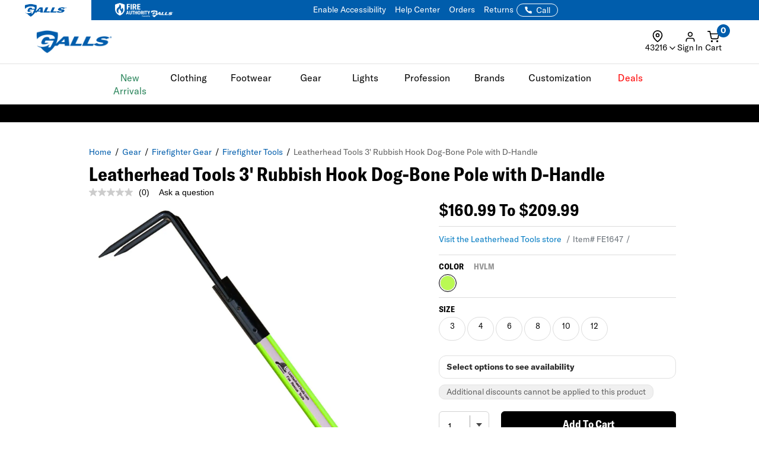

--- FILE ---
content_type: text/html; charset=ISO-8859-1
request_url: https://www.galls.com/leatherhead-tools-3-rubbish-hook-dog-bone-pole-with-d-handle
body_size: 63916
content:
<!DOCTYPE html>
<html lang="en" prefix="og: http://ogp.me/ns#">
<head>

  <meta charset="UTF-8">
  <meta name="viewport" content="width=device-width, initial-scale=1.0">
  <meta http-equiv="X-UA-Compatible" content="ie=edge">

  <link rel="icon" href="/images/favicon.ico">

<!-- 1. PRECONNECT TO ESSENTIAL THIRD-PARTY RESOURCES -->
  <link rel="preconnect" href="https://fonts.googleapis.com" crossorigin />
  <link rel="preconnect" href="https://fonts.gstatic.com" crossorigin />
  <link rel="preconnect" href="https://cdnjs.cloudflare.com" crossorigin />
  <link rel="preconnect" href="https://applepay.cdn-apple.com" crossorigin />

<!-- 2. PRELOAD CRITICAL RESOURCES -->
  <!-- Preload GT America -->
  <link rel="preload" as="font" type="font/woff2" crossorigin href="/css/assets2024/fonts/gt-america/GT-America-Standard-Bold.woff2" />
  <link rel="preload" as="font" type="font/woff2" crossorigin href="/css/assets2024/fonts/gt-america/GT-America-Standard-Bold-Italic.woff2" />
  <link rel="preload" as="font" type="font/woff2" crossorigin href="/css/assets2024/fonts/gt-america/GT-America-Standard-Light.woff2" />
  <link rel="preload" as="font" type="font/woff2" crossorigin href="/css/assets2024/fonts/gt-america/GT-America-Standard-Regular.woff2" />
  <link rel="preload" as="font" type="font/woff2" crossorigin href="/css/assets2024/fonts/gt-america/GT-America-Standard-Regular-Italic.woff2" />

  <link rel="preload" as="font" type="font/woff2" crossorigin href="/css/assets2024/fonts/gt-america/GT-America-Condensed-Bold.woff2" />

  <!-- Preloading critical stylesheets to speed up rendering -->
  <link rel="preload" href="/css/vendor.css?ts=000000020250542" as="style"/>
  <link rel="preload" href="/css/main.css?ts=000000020250542" as="style"/>
  <link rel="preload" href="/css/galls/main.css?ts=000000020250542" as="style"/>
  <link rel="preload" href="/css/galls/custom.css?ts=000000020250542" as="style"/>   
  <link rel="preload" href="/css/assets/slick.css" as="style"/>
  <link rel="preload" href="/css/assets/slick-theme.css" as="style"/>
  <link rel="preload" href="/css/assets/slider-styles.css" as="style"/>
  <link rel="preload" href="/css/sam-styles.css?v=?ts=000000020250542" as="style"/>

  <!-- Preloading critical JavaScript files to improve load time -->
  <link rel="preload" href="/js/jqueryv3.2.1.js?ts=000000020250542" as="script" />
  <link rel="preload" href="/js/owl.carousel.min.js" as="script" />
  <link rel="preload" href="/js/main.js?ts=000000020250542" as="script" />

<!-- 3. LINK TO STYLESHEETS -->
  <link type="text/css" rel="stylesheet" href="/assets/css/global.css?ts=000000020250542" />
  <link type="text/css" rel="stylesheet" href="/css/assets2024/fonts/gt-america/gt-america-fonts.css?ts=000000020250542" />
  <!-- Linking local stylesheets -->
  <link type="text/css" rel="stylesheet" href="/css/vendor.css?ts=000000020250542" />
  <link type="text/css" rel="stylesheet" href="/css/main.css?ts=000000020250542" />
  <link type="text/css" rel="stylesheet" href="/css/galls/main.css?ts=000000020250542" />
  <link type="text/css" rel="stylesheet" href="/css/galls/custom.css?ts=000000020250542" />   
  <link type="text/css" rel="stylesheet" href="/css/assets/slick.css" />
  <link type="text/css" rel="stylesheet" href="/css/assets/slick-theme.css" />
  <link type="text/css" rel="stylesheet" href="/css/assets/slider-styles.css" />
  <link type="text/css" rel="stylesheet" href="/css/sam-styles.css?v=?ts=000000020250542" />

  <!-- Varify.io code for Galls Prod-->
  <script type="da15d431b794b44845896746-text/javascript">
    window.varify = window.varify || {};
    window.varify.iid = 1743;
  </script>
  <script src="https://app.varify.io/varify.js" type="da15d431b794b44845896746-text/javascript"></script>

  <!-- BazaarVoice JS Snippet -->
  <script async src="https://apps.bazaarvoice.com/deployments/galls/main_site/production/en_US/bv.js" type="da15d431b794b44845896746-text/javascript"></script>

  <!-- Bluecore JS snippet -->
  <script type="da15d431b794b44845896746-text/javascript"> var triggermail=triggermail||[];triggermail.load=function(a){ var b=document.createElement("script");b.type="text/javascript"; b.async=!0;b.src="https://api.bluecore.com/triggermail.js/"+a+".js"; a=document.getElementsByTagName("script")[0];a.parentNode.insertBefore(b,a)}; triggermail.load("galls");window.triggermail=triggermail; </script>

  <!-- Include JavaScript Files -->
  <script type="da15d431b794b44845896746-text/javascript" src="/js/jqueryv3.2.1.js?ts=000000020250542"></script>  

  <!-- Global JS -->
<script data-cfasync="false" src="/assets/js/global.js?v=11" type="text/javascript" charset="utf-8"></script>

<!-- Algolia Core -->
<script src="https://cdn.jsdelivr.net/npm/algoliasearch@4.24.0/dist/algoliasearch-lite.umd.js" type="da15d431b794b44845896746-text/javascript"></script>
<script src="https://cdn.jsdelivr.net/npm/instantsearch.js@4.77.1/dist/instantsearch.production.min.js" type="da15d431b794b44845896746-text/javascript"></script>
<script src="https://cdn.jsdelivr.net/npm/@algolia/autocomplete-js@1.18.0/dist/umd/index.production.js" crossorigin="anonymous" type="da15d431b794b44845896746-text/javascript"></script>
<script src="https://cdn.jsdelivr.net/npm/@algolia/autocomplete-plugin-query-suggestions@1.8.0/dist/umd/index.production.js" crossorigin="anonymous" type="da15d431b794b44845896746-text/javascript"></script>
<script src="https://cdn.jsdelivr.net/npm/@algolia/autocomplete-plugin-recent-searches@1.18.0/dist/umd/index.production.js" integrity="sha256-wuHAV2PFleGxZJP0z7SBR37XYeLwiNPkGXAW3WFf9YM=" crossorigin="anonymous" type="da15d431b794b44845896746-text/javascript"></script>
<link rel="stylesheet" href="https://cdn.jsdelivr.net/npm/@algolia/autocomplete-theme-classic" />
<link rel="stylesheet" href="https://cdn.jsdelivr.net/npm/instantsearch.css@8.5.1/themes/satellite-min.css" integrity="sha256-woeV7a4SRDsjDc395qjBJ4+ZhDdFn8AqswN1rlTO64E=" crossorigin="anonymous">
<script type="da15d431b794b44845896746-text/javascript" charset="utf-8" src="/assets/algolia/algolia_global.js?v=16"></script>
<script type="da15d431b794b44845896746-text/javascript" charset="utf-8" src="/assets/algolia/algolia_search.js?v=16"></script>
<link type="text/css" rel="stylesheet" href="/assets/algolia/algolia_search.css?v=28" />
<link type="text/css" rel="stylesheet" href="/assets/algolia/plp/algolia_plp.css?v=12" />
<link type="text/css" rel="stylesheet" href="/assets/algolia/recommend/algolia_recommend.css?v=0.0.3" />
<link type="text/css" rel="stylesheet" href="/assets/common/components/slide-up-drawer/slide-up-drawer.css?v=0.0.28" />
<link type="text/css" rel="stylesheet" href="/assets/fulfillment/availability/stock-status.css?v=0.0.25" />

<script data-cfasync="false" src="https://sdk.optimove.net/websdk/?tenant_id=1077&tenant_token=3f77918684994b349144ad9d2bbac5be"></script>

<script data-cfasync="false" src="/css/gtsamheader_js.js?v=72" type="text/javascript" charset="utf-8"></script>

<link rel="stylesheet" href="https://cdnjs.cloudflare.com/ajax/libs/font-awesome/6.4.0/css/all.min.css" />
<link rel="preconnect" href="https://fonts.googleapis.com">
<link rel="preconnect" href="https://fonts.gstatic.com" crossorigin>
<link href="https://fonts.googleapis.com/css2?family=Nothing+You+Could+Do&display=swap" rel="stylesheet">

<link type="text/css" rel="stylesheet" href="/css/assets2024/ds-base.css?v=51" />
<link type="text/css" rel="stylesheet" href="/css/assets2024/brands/ds-galls.css?v=34" />
<link type="text/css" rel="stylesheet" href="/css/assets2024/ds-main.css?v=83" />

<script defer src="/cdnjs.cloudflare.com/ajax/libs/jquery.inputmask/5.0.8/jquery.inputmask.min.js?cf_hash=4b6fa33e2ceae104562ed4ff46367879fd75ec9f" type="da15d431b794b44845896746-text/javascript"></script>
<script data-cfasync="false" defer src='/css/assets2024/libraries/hoverintent.min.js?v=1.0'></script>

<link rel="stylesheet" href="/assets/css/components/header-announcement-bar.css?v=0.0.3" />
<!-- header signin -->
<link rel="stylesheet" href="/assets/sign-in/signin.css?v=1.0.21" />
<script data-cfasync="false" defer src="/assets/sign-in/signin-utils.js?v=1.0.27"></script>

<!-- location tracker -->
<link rel="stylesheet"  href="/assets/location-tracker/user-location.css?v=1" />
<script data-cfasync="false" defer src="/assets/location-tracker/user-location.js?v=43"></script>
<!-- Shipping Restriction based on state -->
<script defer src="/assets/location-tracker/shipping-restriction.js?v=1.0.10" type="da15d431b794b44845896746-text/javascript" charset="utf-8"></script>

<!--Cart page-->
<link rel="stylesheet" href="/assets/css/components/cart.css?v=0.0.1" />

<link type="text/css" rel="stylesheet" href="/css/assets2024/components/marketing-tech/bazaar-voice/bazaar-voice.css?v=9" />
<script src="/css/assets2024/components/marketing-tech/bazaar-voice/bazaar-voice.js?v=4" type="da15d431b794b44845896746-text/javascript" charset="utf-8"></script>

<link type="text/css" rel="stylesheet" href="/css/rizeen/gtrizeenheader_css.css?v=17" />

<link type="text/css" rel="stylesheet" href="/css/gtsamheader_css.css?v=273" />
<link type="text/css" rel="stylesheet" href="/css/sam_gcu/gcu_styles.css?v=99" />

<link type="text/css" rel="stylesheet" href="/css/julie/gtjulie.css?v=45" />
<script src="/css/julie/gtjulieheader.js?v=44" type="da15d431b794b44845896746-text/javascript" charset="utf-8"></script>

<link type="text/css" rel="stylesheet" href="/css/sam_gcu/gcu_drawer.css?v=3" />

<link type="text/css" rel="stylesheet" href="/css/blog_assets/blog.css?v=11" />
<script src="/css/blog_assets/blog.js?v=11" type="da15d431b794b44845896746-text/javascript" charset="utf-8"></script>
<link type="text/css" rel="stylesheet" href="/css/gtsebastianheader.css?v=0.9" />
<script src="/css/gtsebastianheader.js?v=0.1" type="da15d431b794b44845896746-text/javascript" charset="utf-8"></script>


<!--Attentive Enhanced Tag-->
<script async type="da15d431b794b44845896746-text/javascript" src="https://zgmaq.galls.com/providers/atLabel/load" onError="var fallbackScript = document.createElement('script'); fallbackScript.src='/cdn.attn.tv/galls/dtag.js?cf_hash=f85941218e82c95d6f674079c83bb9de10e8f9fd'; document.head.appendChild(fallbackScript);"></script>



<!--BROSSAM-->
<!-- Google Tag Manager -->
<script type="da15d431b794b44845896746-text/javascript">(function(w,d,s,l,i){w[l]=w[l]||[];w[l].push({'gtm.start':
new Date().getTime(),event:'gtm.js'});var f=d.getElementsByTagName(s)[0],
j=d.createElement(s),dl=l!='dataLayer'?'&l='+l:'';j.async=true;j.src=
'https://www.googletagmanager.com/gtm.js?id='+i+dl;f.parentNode.insertBefore(j,f);
})(window,document,'script','dataLayer','GTM-WXQDSFH');</script>
<!-- End Google Tag Manager -->
<script type="da15d431b794b44845896746-text/javascript">
window.dataLayer = window.dataLayer || [];
window.dataLayer.push({
  event: "page_load",
  user: {
       user_id : undefined//
  }
});
</script>
<script type="da15d431b794b44845896746-text/javascript">
  dataLayer.push({
    'sam_user_email': '',
    'sam_user_fname': '',
    'sam_user_lname': '',
    'sam_cart_items': ''
  });
</script>

 <script type="da15d431b794b44845896746-text/javascript">
	window.cartid = '';
 </script>
  
<!-- Google GA4 -->
<!--<script defer src="/www.googletagmanager.com/gtag/js?id=G-Q3N0HKDYY5&cf_hash=1e28c7c37c2caee12f680214ac7df2a5ed6a3755"></script>
<script>
          window.dataLayer = window.dataLayer || [];
          function gtag(){dataLayer.push(arguments);}
          gtag('js', new Date());

          gtag('config', 'G-Q3N0HKDYY5' );
        </script>-->
<!-- End Google GA4 -->



<!-- Google Website Optimizer Tracking Script -->
<script type="da15d431b794b44845896746-text/javascript">
  (function(i,s,o,g,r,a,m){i['GoogleAnalyticsObject']=r;i[r]=i[r]||function(){
  (i[r].q=i[r].q||[]).push(arguments)},i[r].l=1*new Date();a=s.createElement(o),
  m=s.getElementsByTagName(o)[0];a.async=1;a.src=g;m.parentNode.insertBefore(a,m)
  })(window,document,'script','//www.google-analytics.com/analytics.js','ga');

  ga('create', 'UA-841988-1', 'auto');
  ga('require', 'displayfeatures');
  ga('send', 'pageview');

</script>
<!-- End includes for tracking scripts -->


<title>Leatherhead Tools 3' Rubbish Hook Dog-Bone Pole D-Handle</title><!-- -->
<meta name="description" content="Experience maximum strength with less weight with the Leatherhead Tools 3' Rubbish Hook with HiViz Lime Dog-Bone Pole with D-Handle. Shop Galls now!"><!-- -->
<meta name="keywords" content="Leatherhead Tools 3' Rubbish Hook Dog-Bone Pole D-Handle"><!-- -->
<link rel="canonical" href="https://www.galls.com/leatherhead-tools-3-rubbish-hook-dog-bone-pole-with-d-handle"><!-- -->

<meta property="og:locale" content="en_US" />
<meta property="og:title" content="Leatherhead Tools 3' Rubbish Hook Dog-Bone Pole D-Handle" />
<meta property="og:description" content="Experience maximum strength with less weight with the Leatherhead Tools 3' Rubbish Hook with HiViz Lime Dog-Bone Pole with D-Handle. Shop Galls now!" />
<meta property="og:url" content="https://www.galls.com/leatherhead-tools-3-rubbish-hook-dog-bone-pole-with-d-handle" />
<meta property="og:image" content="https://www.galls.com/photos/styles/FE1647_HVLM_1500_1.jpg" />
<!-- End Page Specific Header Tags -->
  


<script type="da15d431b794b44845896746-text/javascript">
try{
FS.identify('', {
  displayName: ' ',
  email: '',
  reviewsWritten_int: 14,
});
} catch(err){}
</script>

<script type="da15d431b794b44845896746-text/javascript">(function(w,d,t,r,u){var f,n,i;w[u]=w[u]||[],f=function(){var o={ti:"4017988"};o.q=w[u],w[u]=new UET(o),w[u].push("pageLoad")},n=d.createElement(t),n.src=r,n.async=1,n.onload=n.onreadystatechange=function(){var s=this.readyState;s&&s!=="loaded"&&s!=="complete"||(f(),n.onload=n.onreadystatechange=null)},i=d.getElementsByTagName(t)[0],i.parentNode.insertBefore(n,i)})(window,document,"script","//bat.bing.com/bat.js","uetq");</script>

<!--Usability-->
<script src="/a40.usablenet.com/pt/c/galls/cookiestorestart?cf_hash=e0cb29c87fc550f7a53afc727dffd12f6051211e" async type="da15d431b794b44845896746-text/javascript"></script>

</head>
<body class="site_Galls">     

<!--BROSSAM-->
<!-- Google Tag Manager (noscript) -->
<noscript><iframe src="https://www.googletagmanager.com/ns.html?id=GTM-WXQDSFH"
height="0" width="0" style="display:none;visibility:hidden"></iframe></noscript>
<!-- End Google Tag Manager (noscript) -->


  <!-- begin HEADER -->

  <span id="samDL_UserEmail" style="display: none;"></span>
  <span id="samDL_UserFName" style="display: none;"></span>
  <span id="samDL_UserLName" style="display: none;"></span>

  <span id="mobileHeader"><span class="fl-r"></span></span>
  <div id="samTopInfoBarDiv"></div>
  <header class="header desktop-header" id="samNewHeader">
  <input type="hidden" name="SVSCCD" value="92350001">

    <!--Header Text for Mobile Only-->
    <div class="b5-active">
    <div class="header-text" id="samNewHeader_HeaderTextDiv">
        <div class="d-flex align-items-center justify-content-between w-100" style="padding-right: 12px;">
    
          <div>
            <div class="website-tabs__container d-flex align-items-center">
              <!-- Galls -->
              <a href="https://www.galls.com" target="_blank" rel="noopener noreferrer" aria-label="Galls (opens in a new tab)"
                class="website-tabs__link d-block h-100">
                <img src="https://www.galls.com/images/logos/logo-tran.png" class="header__logo-image-galls" alt="Galls">
              </a>
              <!-- Fire Authority -->
              <a href="https://fireauthority.com/" class="website-tabs__link d-block h-100" target="_blank">
                <img class="header__logo-image-fire"
                  src="/photos/gar/images/logos/fire-authority-power-by-white.png"
                  alt="Fire Authority" title="Fire Authority">
              </a>
          </div>
    
          </div>
          <div>
            <a id="samEnableAccessibilityMobile" href="#" class="UsableNetAssistive text-nowrap" onclick="if (!window.__cfRLUnblockHandlers) return false; return enableUsableNetAssistive()" data-cf-modified-da15d431b794b44845896746-="">Enable Accessibility</a>
          </div>
        </div>
      </div>
    </div>

    <!--Top Navigation-->
    <nav class="samTopNavBar">
      <span style="display: none;" id="samSRCEMSG"><a href="/boots">Boots for any weather</a></span>  
      <div class="container b5-active" style="padding-left: 0;">
        <div class="d-flex justify-content-between align-items-center">
        <!--RIGHT-->
        <div id="samNavBarRight">
          <a tabindex="1" id="samEnableAccessibility" href="#" class="UsableNetAssistive" onclick="if (!window.__cfRLUnblockHandlers) return false; return enableUsableNetAssistive()" data-cf-modified-da15d431b794b44845896746-="">Enable Accessibility</a>
          <a tabindex="2" href="https://www.galls.com/order-status">Orders</a>
          <a tabindex="3" href="https://www.galls.com/pages/returns-center">Returns</a>
          <a tabindex="4" href="https://www.galls.com/pages/help-center">Help Center</a>
          <a tabindex="5" href="https://www.galls.com/pages/stores">Find a Store</a>
          <a tabindex="6" href="https://www.galls.com/pages/resource-center">Agencies</a>
          <a tabindex="7" href="tel:844.464.2557"><img src="/images/icons/feathericons_white/phone.svg" id="samSVGImgPhone"></a>

          <!--New Header-->
          <a tabindex="8" href="tel:844.464.2557" class="samSVGImagePhone_White" style="display: none;">
            <svg class="samFeatherIcon">
              <use href="/images/icons/feather-sprite.svg#phone" />
            </svg>
            <span>Call</span>
          </a>
          <!--end-->

        </div>
        <!--LEFT- Tabs to Fire Authority -->
        <div class="b5-active">
          <div class="website-tabs__container d-flex align-items-center">
            <!-- Galls -->
            <a href="https://www.galls.com" target="_blank" rel="noopener noreferrer" aria-label="Galls (opens in a new tab)" class="website-tabs__link d-block h-100">
                <img src="https://www.galls.com/images/logos/logo-tran.png" class="header__logo-image-galls" alt="Galls">
            </a>
            <!-- Fire Authority -->
            <a href="https://fireauthority.com/" class="website-tabs__link d-block h-100" target="_blank">
                <img class="header__logo-image-fire" src="/photos/gar/images/logos/fire-authority-power-by-white.png" alt="Fire Authority" title="Fire Authority">
            </a>
            </div>
          </div>
        </div>

      </div>
    </nav>  
   
    <!--Header Top-->
    <div class="header-top" id="samNewHeader_HeaderTopDiv">
      <div class="samHeaderTop_Container container">
        <div class="row samHeaderTop_New" id="samHeaderTop">

          <!--Flex Grid col-xs-12 -->
          <div class="col-xs-12 samHeaderTop_Wrapper">

            <!--Mobile Menu-->
            <div class="samHeaderTop_MobileMenu">
              <span class="icon menu" id="mobile-menu"></span>
            </div>

            <!--Logo-->
            <div class="samHeaderTop_Logo">
              <a href="https://www.galls.com/" class="header-logo" title="">
                <img src="https://www.galls.com/images/logo-w.png" alt="Galls" id="samGallsLogoABTest">
                <img src="https://www.galls.com/images/logos/logo-tran.png" alt="Galls" id="newHeaderLogo" style="display: none;"> <!--New Header-->
              </a>
            </div>

            <!--Search-->
            <div class="search__autofill search__autofill--desktop samHeaderTop_Search" id="headerSearchAutofill">
              <form action="." onsubmit="if (!window.__cfRLUnblockHandlers) return false; getLookAheadL('F');return false;" style="display:" data-cf-modified-da15d431b794b44845896746-=""> 
                <a href="javascript:void(0)" onclick="if (!window.__cfRLUnblockHandlers) return false; getLookAheadL('F')" class="SearchLink" data-cf-modified-da15d431b794b44845896746-=""></a>
                <input type="text" class="autofill__input autofill__input--desktop" id="header-search" name="header-search" placeholder="Search" autocomplete="off" onfocus="if (!window.__cfRLUnblockHandlers) return false; resetLookAhead();" onkeyup="if (!window.__cfRLUnblockHandlers) return false; getLookAhead(event,'F');" data-cf-modified-da15d431b794b44845896746-="" />
                <div class="autofill__popup suggestDropDownF" style="display:none">
                  <div class="autofill__header">
                    Search for &ldquo;<span class="autofill__search-for"></span>&rdquo;
                  </div>
                  <div class="autofill__body suggestDropDownF" id="suggestDropDownF">
                  <!--Suggestions(Full) Ajax Populated-->
                  </div>                
                </div>
              
                <div class="search__autofill--mask"></div>
              </form>
            </div>  

            <!--Search (Algolia)-->
            <div class="al_Search al_Search_TopNav b5-active" id="al_Search_TopNav" style="display: none;">
              
              <!--Searchbox-->
              <div id="al_Search_Autocomplete">
                <!--Close Button-->
                <span id="al_Search_TopNav_CloseBtn" style="display: none;">
                  <svg class="samFeatherIcon">
                    <use href="/images/icons/feather-sprite.svg#x" />
                  </svg>
                </span>
              </div>

              <!--Result Wrapper-->
              <form id="al_SA_Wrapper_Form"> 
                <div class="al_SA_Wrapper" style="display: none;">
                  <div class="container">
                    <div class="row">
                      <div class="col-xs-12 col-md-2 al_SA_Left">
                        <!--No Results-->
                        <div class="al_SA_No_Results_Wrapper" style="display: none;">
                          <div class="al_SA_Heading al_SA_Heading_NoResults h6">No Results Found</div>
                          <div id="al_SA_NoResults"></div>
                        </div>
  
                        <!--Suggestions-->
                        <div class="al_SA_Suggestions_Wrapper" style="display: none;">
                          <div class="al_SA_Heading al_SA_Heading_Suggestions h6">Suggestions</div>
                          <div id="al_SA_Suggestions"></div>
                        </div>
                        
                        <!--Recents-->
                        <div class="al_SA_Recents_Wrapper" style="display: none;">
                          <div class="al_SA_Heading al_SA_Heading_Recents h6">Recent Searches</div>
                          <div id="al_SA_Recents"></div>
                        </div>
                      </div>
                      <div class="col-xs-12 col-md-10 al_SA_Right">
                        <div class="al_SA_Heading al_SA_Heading_Hits h6">Top Results</div>
                        <div id="al_SA_ViewAll" style="display: none;"></div>
                        <div class="hit-container" id="al_SA_Hits"></div>
                      </div>
                      <div class="col-xs-12 al_SA_Trending_Wrapper al_SA_FW" style="display: none;">
                        <div class="al_SA_Heading al_SA_Heading_Trending h6">Trending Searches</div>
                        <div id="al_SA_Trending"></div>
                      </div>
                    </div>
                  </div>
                </div>
              </form>
              <div class="search__autofill--mask"></div> <!--Overlay-->
            </div> 
            <!--END--> 

            <!-- Location Tracker -->
            <div class="location-tracker-container-desktop b5-active" data-target="locationTrackerTrigger" role="region" aria-label="Location tracker">
              <div class="position-relative">
                <div class="d-flex flex-column align-items-center" role="button" tabindex="0" aria-haspopup="dialog" aria-expanded="false" aria-controls="locationTrackerPopup">
                  <svg class="feather-icon" style="width: 20px;height: 20px;margin-right: 12px;" aria-hidden="true">
                    <use href="/images/icons/feather-sprite.svg#map-pin"></use>
                  </svg>
                  <!-- Zip code -->
                  <div class="location-tracker-display d-flex align-items-center justify-content-end">
                    <span class="location-tracker-text rajdhani fs-14 text-nowrap" data-target="locationTrackerText">Set My Zip</span>
                    <svg class="feather-icon" style="width: 16px;height: 16px;" aria-hidden="true">
                      <use href="/images/icons/feather-sprite.svg#chevron-down"></use>
                    </svg>
                  </div>
                </div>

                <!-- Zip code Input -->
                <div class="location-tracker-popup position-absolute p-12 rounded-md shadow bg-light border" data-target="locationTrackerPopup" id="locationTrackerPopup" role="dialog" aria-modal="true" aria-labelledby="locationTrackerHeading" style="display: none;">
                  <div class="d-flex flex-column gap-12">
                    <!-- Title -->
                    <div class="d-flex justify-content-between gap-6">
                      <div class="d-flex flex-column">
                        <span id="locationTrackerHeading" class="fs-6 fw-bold text-normal roboto">My location</span>
                        <p class="location-tracker-state-message roboto text-muted" data-target="locationTrackerLocationMsg" id="locationTrackerHelp">Enter a zip to set your location</p>
                      </div>
                      <div class="location-tracker-close pointer" data-target="locationTrackerClosePopup" role="button" tabindex="0" aria-label="Close location tracker">
                        <svg class="feather-icon" style="width: 20px;height: 20px;" aria-hidden="true">
                          <use href="/images/icons/feather-sprite.svg#x"></use>
                        </svg>
                      </div>
                    </div>

                    <!-- Input -->
                    <div>
                      <div class="location-tracker-input-container d-flex rounded overflow-hidden align-items-center">
                        <div class="position-relative w-100">
                          <input type="text" class="form-control border-0 shadow-none w-100" placeholder="Enter zip code" aria-label="Enter zip code">
                          <div class="location-tracker-err-icon position-absolute" style="display:none" data-target="locationTrackerErrorIcon">
                            <svg class="feather-icon" style="width: 20px; height: 18px;" aria-hidden="true">
                              <use href="/images/icons/feather-sprite.svg#alert-triangle"></use>
                            </svg>
                          </div>
                        </div>
                        <button class="btn btn-tertiary" aria-label="Save zip code">
                          <p class="fs-6 text-capitalize fw-regular">Save</p>
                        </button>
                      </div>
                      <p class="location-tracker-error-message roboto pt-2" style="visibility: hidden;" data-target="locationTrackerErrorMsg" aria-live="polite"></p>
                    </div>
                    <!-- Keyword Pages -->
                    <div class="location-tracker-keyword-pages" data-target="locationTrackerKeywordPages" style="display: none;">
                      <div class="d-flex flex-column"><!-- AJAX --></div>
              </div>
            </div>

                </div>

                    </div>
                  </div>

            <!-- Sign In / Account -->
            <div class="header-sign-in__container b5-active" data-target="headerSignInContainer" data-user-email="" data-user-fname="" data-user-lname="">
              <!-- Sign In/Account Div -->
              <span class="hidden" id="loggedIn"></span>  <!--USE THIS TO CHECK LOGIN STATUS-->
              <span data-user-gcu class="d-none"></span> <!--USE THIS TO CHECK GCU EXISTENCE -->

              <div class="position-relative">
              <!--SignIn Icon Div-->
                <div class="dropdown-toggle pointer" aria-expanded="false" aria-haspopup="true" title="Sign In" tabindex="0" data-header-signin="signinButton" >
  
                  <div class="d-flex flex-column align-items-center">
                    <svg class="feather-icon" style="width: 20px; height: 20px;">
                      <use href="/images/icons/feather-sprite.svg#user"></use>
                  </svg>
                    <div class="header-sign-in__icon-text fs-14 text-nowrap" data-header-signin="signinText">Sign In</div>
                </div>
              </div>
    
              </div>
            </div>


            <!--Search Icon PDP Only-->
            <div class="samHeaderTop_SearchIconPDP" style="display: none;">
              <a href="#" id="mobileSearchIcon"><span class="icon search"></span></a>
            </div>
              
            

            <!--Cart Div-->
            <div class="samHeaderTop_Cart">
              <a onclick="if (!window.__cfRLUnblockHandlers) return false; samCD_ShowCD()" class="samCD_ABTest_CDVersion" data-cf-modified-da15d431b794b44845896746-="">
                <img src="/images/icons/feathericons_white/shopping-cart.svg" id="samSVGImgCart">
                <span class="cart--total">0</span>
              </a>

              <!--Mobile Right-aligned Icons-->
              <div class="b5-active">
                <div class="d-flex gap-12">
                  <!-- Mobile Sign In icon -->                
                  <div class="d-lg-none mobile-signin-icon">
                    <div class="position-relative">
                      <!--SignIn Icon Div-->
                      <div class="dropdown-toggle pointer" aria-expanded="false" aria-haspopup="true" title="Sign In" tabindex="0" data-header-signin="signinButton">
                    
                        <div class="d-flex flex-column align-items-center">
                          <svg class="feather-icon" style="width: 20px; height: 20px;">
                        <use href="/images/icons/feather-sprite.svg#user"></use>
                      </svg>
                        </div>
                      </div>
                    
                    </div>
                  </div>

                  <!-- Mobile cart icon -->
                  <div onclick="if (!window.__cfRLUnblockHandlers) return false; samCD_ShowCD()" class="samGlob_DP_Flex cart-wrapper b5-active" style="display: none;" data-cf-modified-da15d431b794b44845896746-="">
                    <svg class="samFeatherIcon">
                      <use href="/images/icons/feather-sprite.svg#shopping-cart" />
                    </svg>
                    <span class="cart--total">0</span>
                    <div>Cart</div>
                  </div>

                </div>
              </div>
              <!--end-->

            </div>
              
          </div>

        </div>
      </div>
    </div>

    <!--Searchbox for Mobile Only-->
    <div class="search__preview" id="mobilesearchDiv" >
      <a href="#" id="mobileSearchButton" class="search__preview--link" ></a>
      <form id="" name="" method="get" action="" >                
        <input type="text" class="search__preview--input" placeholder="Search..." autocomplete="off" id="header-search-mobile" />
        <a href="#"  class="search__preview--icon">GO</a>
      </form>
    </div>
    
       
    <style>.topMenuLinks{color:inherit;} .topMenuLinks:hover{color:inherit;}</style>
    <div class="header-nav">
      <div class="container">
        <div class="row">
          <div class="col-sm-12">
            <ul class="main-nav" id="navigation">
<li id="F000000000000196" class="menuf" data-href="div000000000000196" onmouseover="if (!window.__cfRLUnblockHandlers) return false; getMenu('000000000000196');" onfocus="if (!window.__cfRLUnblockHandlers) return false; getMenu('000000000000196');" data-cf-modified-da15d431b794b44845896746-=""><span style='color: #29845A'>New Arrivals</span></li>
<li id="F000000000000152" class="menuf" data-href="div000000000000152" onmouseover="if (!window.__cfRLUnblockHandlers) return false; getMenu('000000000000152');" onfocus="if (!window.__cfRLUnblockHandlers) return false; getMenu('000000000000152');" data-cf-modified-da15d431b794b44845896746-="">Clothing</li>
<li id="F000000000000153" class="menuf" data-href="div000000000000153" onmouseover="if (!window.__cfRLUnblockHandlers) return false; getMenu('000000000000153');" onfocus="if (!window.__cfRLUnblockHandlers) return false; getMenu('000000000000153');" data-cf-modified-da15d431b794b44845896746-="">Footwear</li>
<li id="F000000000000138" class="menuf" data-href="div000000000000138" onmouseover="if (!window.__cfRLUnblockHandlers) return false; getMenu('000000000000138');" onfocus="if (!window.__cfRLUnblockHandlers) return false; getMenu('000000000000138');" data-cf-modified-da15d431b794b44845896746-="">Gear</li>
<li id="F000000000000176" class="menuf" data-href="div000000000000176" onmouseover="if (!window.__cfRLUnblockHandlers) return false; getMenu('000000000000176');" onfocus="if (!window.__cfRLUnblockHandlers) return false; getMenu('000000000000176');" data-cf-modified-da15d431b794b44845896746-="">Lights</li>
<li id="F000000000000137" class="menuf" data-href="div000000000000137" onmouseover="if (!window.__cfRLUnblockHandlers) return false; getMenu('000000000000137');" onfocus="if (!window.__cfRLUnblockHandlers) return false; getMenu('000000000000137');" data-cf-modified-da15d431b794b44845896746-="">Profession</li>
<li id="F000000000000140" class="menuf" data-href="div000000000000140" onmouseover="if (!window.__cfRLUnblockHandlers) return false; getMenu('000000000000140');" onfocus="if (!window.__cfRLUnblockHandlers) return false; getMenu('000000000000140');" data-cf-modified-da15d431b794b44845896746-="">Brands</li>
<li id="F000000000000194" class="menuf" data-href="div000000000000194" onmouseover="if (!window.__cfRLUnblockHandlers) return false; getMenu('000000000000194');" onfocus="if (!window.__cfRLUnblockHandlers) return false; getMenu('000000000000194');" data-cf-modified-da15d431b794b44845896746-="">Customization</li>
<li id="F000000000000142" class="menuf" data-href="div000000000000142" onmouseover="if (!window.__cfRLUnblockHandlers) return false; getMenu('000000000000142');" onfocus="if (!window.__cfRLUnblockHandlers) return false; getMenu('000000000000142');" data-cf-modified-da15d431b794b44845896746-=""><span id='deal--nav' style='color: red'>Deals</span></li>
            </ul>
          </div>
        </div>
         <div class="sub-nav" id="navigation-dropdown">
 <div class="container sub-nav-category" id="div000000000000196"></div>
 <div class="container sub-nav-category" id="div000000000000152"></div>
 <div class="container sub-nav-category" id="div000000000000153"></div>
 <div class="container sub-nav-category" id="div000000000000138"></div>
 <div class="container sub-nav-category" id="div000000000000176"></div>
 <div class="container sub-nav-category" id="div000000000000137"></div>
 <div class="container sub-nav-category" id="div000000000000140"></div>
 <div class="container sub-nav-category" id="div000000000000194"></div>
 <div class="container sub-nav-category" id="div000000000000142"></div>
        </div>
      </div>
    </div>
<!--Full Menu-->

    <!--New Header-->
    <div id="samFW_PromoBanner" style="display: none;">
      <div id="samPromoBanner" class="samGlob_DP_Flex b5-active"></div>
    </div>
    <!--END-->
  
  </header>  
  


  <!--Mobile Search Popup-->
  <div class="search__autofill search__autofill--mobile" id="mobileSearchAutofill">
    <form id="mobilesearch" name="mobilesearch" method="get" action="/CGBCMENU" onsubmit="if (!window.__cfRLUnblockHandlers) return false; getLookAheadL('M');return false;" style="display:" data-cf-modified-da15d431b794b44845896746-="">
      <div class="autofill__mobile-header">
      
        
          <input type="hidden" name="SIACTN" value="SEARCH">                 
          <input type="text" class="autofill__input autofill__input--mobile" autocomplete="off" id="mobile-header-search" name="header-search" placeholder="Search..." autocomplete="off" onfocus="if (!window.__cfRLUnblockHandlers) return false; resetLookAhead();" onkeyup="if (!window.__cfRLUnblockHandlers) return false; getLookAhead(event,'M');" data-cf-modified-da15d431b794b44845896746-="" />
        
        <svg class="icon close--black autofill__mobile--close" id="closeMobileSearch"><use xlink:href="https://www.galls.com/images/sprite.svg#close--black"></use></svg>
        <a href="javascript:void(0)" onclick="if (!window.__cfRLUnblockHandlers) return false; getLookAheadL('M')" class="SearchLinkM2" data-cf-modified-da15d431b794b44845896746-="">GO</a>
      </div>
    </form>
    
    <div class="autofill__popup suggestDropDownM" style="display:none" >
        <div class="autofill__header">
          Search for &ldquo;<span class="autofill__search-for"></span>&rdquo;
        </div>
        <div class="autofill__body" id="suggestDropDownM">
        <!--Mobile Suggestion Ajax-->
        </div>
    </div>
  </div>


  <!--Mobile Navigation-->
  <div class="mobile-nav sidebar" id="mobile-sidebar">
    <div class="inner">
      <div class="header">
        <ul class="micon-nav">

          <li>
            <a href="https://www.galls.com/order-status">
              <svg class="samFeatherIcon samFeatherIcon_Nav_Orders">
                <use href="/images/icons/feather-sprite.svg#package" />
              </svg>
              <div>Orders</div>
            </a>
          </li>

          <li>
            <a href="https://www.galls.com/pages/returns-center">
              <svg class="samFeatherIcon samFeatherIcon_Nav_Returns">
                <use href="/images/icons/feather-sprite.svg#rotate-cw" />
              </svg>
              <div>Returns</div>
            </a>
          </li>

          <li>
            <a href="/pages/help-center">
              <svg class="samFeatherIcon samFeatherIcon_SmartPhone_Mobile">
                <use href="/images/icons/feather-sprite.svg#help-circle" />
              </svg>
              <div>Help</div>
            </a>
          </li>

          <li>
            <!-- Location Tracker -->
            <div class="location-tracker-container-mobile b5-active" data-target="locationTrackerTrigger" role="region" aria-label="Location tracker">
              <div class="position-relative">
                <div class="d-flex flex-column align-items-center gap-6"
                    role="button"
                    tabindex="0"
                    aria-haspopup="dialog"
                    aria-expanded="false"
                    aria-controls="locationTrackerPopupMobile"
                    aria-label="Open location tracker popup">
                  <svg class="feather-icon" style="width: 26px; height: 26px;" aria-hidden="true">
                    <use href="/images/icons/feather-sprite.svg#map-pin"></use>
                  </svg>
                  <!-- Zip code -->
                  <div class="location-tracker-display location-tracker-text-mobile d-flex align-items-center justify-content-end">
                    <span class="location-tracker-text rajdhani text-nowrap" data-target="locationTrackerText">Set My Zip</span>
                    <svg class="feather-icon" style="width: 16px;height: 16px;" aria-hidden="true">
                      <use href="/images/icons/feather-sprite.svg#chevron-down"></use>
                    </svg>
                  </div>
                </div>

                <!-- Zip code Input -->
                <div class="location-tracker-popup location-tracker-popup-mobile position-absolute p-20 rounded-md shadow bg-light text-dark text-start border"
                    data-target="locationTrackerPopup"
                    id="locationTrackerPopupMobile"
                    role="dialog"
                    aria-modal="true"
                    aria-labelledby="locationTrackerMobileHeading"
                    style="display: none;">
                  <div class="d-flex flex-column gap-12">
                    <!-- Title -->
                    <div class="d-flex justify-content-between gap-6">
                      <div class="d-flex align-items-center gap-6">
                        <div class="d-flex flex-column">
                          <span id="locationTrackerMobileHeading" class="fs-6 fw-bold text-normal roboto">My location</span>
                          <p class="location-tracker-state-message text-muted roboto"
                            data-target="locationTrackerLocationMsg"
                            id="locationTrackerMobileHelp">
                            Enter a zip to set your location
                          </p>
                        </div>
                      </div>
                      <div class="location-tracker-close pointer"
                          data-target="locationTrackerClosePopup"
                          role="button"
                          tabindex="0"
                          aria-label="Close location tracker popup">
                        <svg class="feather-icon" style="width: 20px;height: 20px;" aria-hidden="true">
                          <use href="/images/icons/feather-sprite.svg#x"></use>
                        </svg>
                      </div>
                    </div>
                  
                    <!-- Input -->
                    <div>
                      <div class="location-tracker-input-container d-flex rounded overflow-hidden align-items-center">
                        <div class="position-relative w-100">
                          <input type="text"
                                class="form-control border-0 shadow-none w-100"
                                placeholder="Enter your ZIP"
                                aria-label="Enter your zip code"
                                aria-describedby="locationTrackerMobileHelp">
                          <div class="location-tracker-err-icon position-absolute"
                              style="display:none"
                              data-target="locationTrackerErrorIcon">
                            <svg class="feather-icon" style="width: 20px; height: 18px;" aria-hidden="true">
                              <use href="/images/icons/feather-sprite.svg#alert-triangle"></use>
                            </svg>
                          </div>
                        </div>
                        <button class="btn btn-tertiary" aria-label="Save entered zip code">
                          <p class="fs-6 text-capitalize fw-regular">Save</p>
                        </button>
                      </div>
                      <p class="location-tracker-error-message roboto pt-2"
                        style="visibility: hidden;"
                        data-target="locationTrackerErrorMsg"
                        aria-live="assertive">
                      </p>
                    </div>

                    <!-- Keyword Pages -->
                    <div data-target="locationTrackerKeywordPages" style="display: none;">
                      <div class="d-flex flex-column"><!-- AJAX --></div>
                  </div>
                  </div>

                </div>
              </div>
            </div>
          </li>

        </ul>
      </div>
      <ul class="subnav">
                <li>
          <a href="#000000000000150L2" class="subnav__l1 collapsed" role="button" data-toggle="collapse" aria-expanded="false" aria-controls="000000000000150L2">Clothing</a>
          <ul class="collapse subnav__l2" id="000000000000150L2">
        <li class="leaf">
            <a class="waitlink" href="javascript:void(0)" href1="/clothing" >View All</a>
</li>         <li>
            <a class="subnav__l2--header" href="javascript:void(0)">Professions</a>
            <ul class="subnav__l3">
            <li class="subnav__l3--header">Professions</li>
        <li class="leaf">
            <a  href="javascript:void(0)" href1="/law-enforcement"  class="waitlink">Law Enforcement</a>
</li>        <li class="leaf">
            <a  href="javascript:void(0)" href1="/security-uniform-gear"  class="waitlink">Security</a>
</li>        <li class="leaf">
            <a  href="javascript:void(0)" href1="/ems-medical-uniform-gear"  class="waitlink">EMS & Medical</a>
</li>        <li class="leaf">
            <a  href="javascript:void(0)" href1="/fire-rescue"  class="waitlink">Fire & Rescue</a>
</li>        <li class="leaf">
            <a  href="javascript:void(0)" href1="military-uniform-gear"  class="waitlink">Military</a>
</li>        <li class="leaf">
            <a  href="javascript:void(0)" href1="/corrections-uniform-gear"  class="waitlink">Corrections</a>
</li></ul></li>         <li>
            <a class="subnav__l2--header" href="javascript:void(0)">Accessories</a>
            <ul class="subnav__l3">
            <li class="subnav__l3--header">Accessories</li>
        <li class="leaf">
            <a  href="javascript:void(0)" href1="/apparel-accessories"  class="waitlink">View All Accessories</a>
</li>        <li class="leaf">
            <a  href="javascript:void(0)" href1="/belts"  class="waitlink">Belts</a>
</li>        <li class="leaf">
            <a  href="javascript:void(0)" href1="/sleeves"  class="waitlink">Compression Sleeves</a>
</li>        <li class="leaf">
            <a  href="javascript:void(0)" href1="/gloves"  class="waitlink">Gloves</a>
</li>        <li class="leaf">
            <a  href="javascript:void(0)" href1="/headwear"  class="waitlink">Headwear</a>
</li>        <li class="leaf">
            <a  href="javascript:void(0)" href1="/performance-apparel"  class="waitlink">Performance (PT) Apparel</a>
</li>        <li class="leaf">
            <a  href="javascript:void(0)" href1="/rings"  class="waitlink">Rings</a>
</li>        <li class="leaf">
            <a  href="javascript:void(0)" href1="/sunglasses"  class="waitlink">Sunglasses</a>
</li>        <li class="leaf">
            <a  href="javascript:void(0)" href1="/undergarments"  class="waitlink">Undergarments</a>
</li>        <li class="leaf">
            <a  href="javascript:void(0)" href1="/watches"  class="waitlink">Watches</a>
</li></ul></li>         <li>
            <a class="subnav__l2--header" href="javascript:void(0)">Badges / Insignia</a>
            <ul class="subnav__l3">
            <li class="subnav__l3--header">Badges / Insignia</li>
        <li class="leaf">
            <a  href="javascript:void(0)" href1="/badges-insignia-customization"  class="waitlink">View All Badges | Insignia</a>
</li>        <li class="leaf">
            <a  href="javascript:void(0)" href1="/badge-wallets-cases"  class="waitlink">Badge Holders | Wallets</a>
</li>        <li class="leaf">
            <a  href="javascript:void(0)" href1="/pages/custombadges"  class="waitlink">Build a Custom Badge</a>
</li>        <li class="leaf">
            <a  href="javascript:void(0)" href1="/emblems-patches"  class="waitlink">Emblems | Patches</a>
</li></ul></li>         <li>
            <a class="subnav__l2--header" href="javascript:void(0)">Outerwear</a>
            <ul class="subnav__l3">
            <li class="subnav__l3--header">Outerwear</li>
        <li class="leaf">
            <a  href="javascript:void(0)" href1="/outerwear"  class="waitlink">View All Outerwear</a>
</li>        <li class="leaf">
            <a  href="javascript:void(0)" href1="/bike-patrol-jackets"  class="waitlink">Bike Patrol Jackets</a>
</li>        <li class="leaf">
            <a  href="javascript:void(0)" href1="/high-visibility-outerwear"  class="waitlink">High Visibility Outerwear</a>
</li>        <li class="leaf">
            <a  href="javascript:void(0)" href1="/hoodies"  class="waitlink">Hoodies</a>
</li>        <li class="leaf">
            <a  href="javascript:void(0)" href1="/jackets"  class="waitlink">Jackets</a>
</li>        <li class="leaf">
            <a  href="javascript:void(0)" href1="/jumpsuits"  class="waitlink">Jumpsuits</a>
</li>        <li class="leaf">
            <a  href="javascript:void(0)" href1="/parkas"  class="waitlink">Parkas</a>
</li>        <li class="leaf">
            <a  href="javascript:void(0)" href1="/pullovers"  class="waitlink">Pullovers | 1/4 Zips</a>
</li>        <li class="leaf">
            <a  href="javascript:void(0)" href1="/rainwear"  class="waitlink">Rainwear</a>
</li>        <li class="leaf">
            <a  href="javascript:void(0)" href1="/sweaters"  class="waitlink">Sweaters</a>
</li>        <li class="leaf">
            <a  href="javascript:void(0)" href1="/vests"  class="waitlink">Vests</a>
</li></ul></li>         <li>
            <a class="subnav__l2--header" href="javascript:void(0)">Pants</a>
            <ul class="subnav__l3">
            <li class="subnav__l3--header">Pants</li>
        <li class="leaf">
            <a  href="javascript:void(0)" href1="/pants"  class="waitlink">View All Pants</a>
</li>        <li class="leaf">
            <a  href="javascript:void(0)" href1="/base-layer-pants"  class="waitlink">Base Layer Pants</a>
</li>        <li class="leaf">
            <a  href="javascript:void(0)" href1="/bike-patrol-pants"  class="waitlink">Bike Patrol Pants</a>
</li>        <li class="leaf">
            <a  href="javascript:void(0)" href1="/combat-pants"  class="waitlink">Combat Pants</a>
</li>        <li class="leaf">
            <a  href="javascript:void(0)" href1="/ems-pants"  class="waitlink">EMS Pants</a>
</li>        <li class="leaf">
            <a  href="javascript:void(0)" href1="/fr-pants"  class="waitlink">Fire Resistant Pants</a>
</li>        <li class="leaf">
            <a  href="javascript:void(0)" href1="/shorts"  class="waitlink">Shorts</a>
</li>        <li class="leaf">
            <a  href="javascript:void(0)" href1="/tactical-jeans"  class="waitlink">Tactical Jeans</a>
</li>        <li class="leaf">
            <a  href="javascript:void(0)" href1="/tactical-pants"  class="waitlink">Tactical Pants</a>
</li>        <li class="leaf">
            <a  href="javascript:void(0)" href1="/uniform-pants"  class="waitlink">Uniform Pants</a>
</li></ul></li>         <li>
            <a class="subnav__l2--header" href="javascript:void(0)">Shirts</a>
            <ul class="subnav__l3">
            <li class="subnav__l3--header">Shirts</li>
        <li class="leaf">
            <a  href="javascript:void(0)" href1="/shirts"  class="waitlink">View All Shirts</a>
</li>        <li class="leaf">
            <a  href="javascript:void(0)" href1="/base-layer-shirts"  class="waitlink">Base Layer Shirts</a>
</li>        <li class="leaf">
            <a  href="javascript:void(0)" href1="/bike-patrol-shirts"  class="waitlink">Bike Patrol Shirts</a>
</li>        <li class="leaf">
            <a  href="javascript:void(0)" href1="/combat-shirts"  class="waitlink">Combat Shirts</a>
</li>        <li class="leaf">
            <a  href="javascript:void(0)" href1="/concealed-carry-shirts"  class="waitlink">Concealed Carry Shirts</a>
</li>        <li class="leaf">
            <a  href="javascript:void(0)" href1="/fr-shirts"  class="waitlink">Fire Resistant Shirts</a>
</li>        <li class="leaf">
            <a  href="javascript:void(0)" href1="/graphic-tees"  class="waitlink">Graphic Tees</a>
</li>        <li class="leaf">
            <a  href="javascript:void(0)" href1="/job-shirts"  class="waitlink">Job Shirts</a>
</li>        <li class="leaf">
            <a  href="javascript:void(0)" href1="/polos"  class="waitlink">Polos</a>
</li>        <li class="leaf">
            <a  href="javascript:void(0)" href1="/uniform-shirts"  class="waitlink">Uniform Shirts</a>
</li></ul></li>         <li>
            <a class="subnav__l2--header" href="javascript:void(0)">Tactical Clothing</a>
            <ul class="subnav__l3">
            <li class="subnav__l3--header">Tactical Clothing</li>
        <li class="leaf">
            <a  href="javascript:void(0)" href1="/tactical-shirts"  class="waitlink">Tactical Shirts</a>
</li>        <li class="leaf">
            <a  href="javascript:void(0)" href1="/tactical-polos"  class="waitlink">Tactical Polos</a>
</li>        <li class="leaf">
            <a  href="javascript:void(0)" href1="/tactical-pants"  class="waitlink">Tactical Pants</a>
</li>        <li class="leaf">
            <a  href="javascript:void(0)" href1="/pullovers"  class="waitlink">Tactical Pullovers</a>
</li>        <li class="leaf">
            <a  href="javascript:void(0)" href1="/tactical-boots"  class="waitlink">Tactical Boots</a>
</li></ul></li>        <li class="leaf">
            <a class="waitlink" href="javascript:void(0)" href1="/clothing?sort=newest" >NEW ARRIVALS</a>
</li></ul></li>        <li>
          <a href="#000000000000197L2" class="subnav__l1 collapsed" role="button" data-toggle="collapse" aria-expanded="false" aria-controls="000000000000197L2"><span style='color: #29845A'>New Arrivals</span></a>
          <ul class="collapse subnav__l2" id="000000000000197L2">
        <li class="leaf">
            <a class="waitlink" href="javascript:void(0)" href1="/clothing?newarrivals=true" >Clothing</a>
</li>        <li class="leaf">
            <a class="waitlink" href="javascript:void(0)" href1="/footwear?newarrivals=true" >Footwear</a>
</li>        <li class="leaf">
            <a class="waitlink" href="javascript:void(0)" href1="/equipment?newarrivals=true" >Gear</a>
</li>        <li class="leaf">
            <a class="waitlink" href="javascript:void(0)" href1="/flashlights?newarrivals=true" >Lights</a>
</li></ul></li>        <li>
          <a href="#000000000000151L2" class="subnav__l1 collapsed" role="button" data-toggle="collapse" aria-expanded="false" aria-controls="000000000000151L2">Footwear</a>
          <ul class="collapse subnav__l2" id="000000000000151L2">
        <li class="leaf">
            <a class="waitlink" href="javascript:void(0)" href1="/footwear" >View All</a>
</li>         <li>
            <a class="subnav__l2--header" href="javascript:void(0)">Boots</a>
            <ul class="subnav__l3">
            <li class="subnav__l3--header">Boots</li>
        <li class="leaf">
            <a  href="javascript:void(0)" href1="/boots"  class="waitlink">View All Boots</a>
</li>        <li class="leaf">
            <a  href="javascript:void(0)" href1="/ar670-1-compliant-boots"  class="waitlink">AR670-1 Compliant Boots</a>
</li>        <li class="leaf">
            <a  href="javascript:void(0)" href1="/athletic-training-footwear"  class="waitlink">Athletic | Training Boots</a>
</li>        <li class="leaf">
            <a  href="javascript:void(0)" href1="/berry-compliant-boots"  class="waitlink">Berry Compliant Boots</a>
</li>        <li class="leaf">
            <a  href="javascript:void(0)" href1="/duty-boots"  class="waitlink">Duty Boots</a>
</li>        <li class="leaf">
            <a  href="javascript:void(0)" href1="/ems-emt-boots"  class="waitlink">EMS EMT Boots</a>
</li>        <li class="leaf">
            <a  href="javascript:void(0)" href1="/fire-boots"  class="waitlink">Fire Boots</a>
</li>        <li class="leaf">
            <a  href="javascript:void(0)" href1="/military-boots"  class="waitlink">Military Boots</a>
</li>        <li class="leaf">
            <a  href="javascript:void(0)" href1="/quarterboots"  class="waitlink">Quarter Boots</a>
</li>        <li class="leaf">
            <a  href="javascript:void(0)" href1="/side-zip-boots"  class="waitlink">Side Zip Boots</a>
</li>        <li class="leaf">
            <a  href="javascript:void(0)" href1="/tactical-boots"  class="waitlink">Tactical Boots</a>
</li>        <li class="leaf">
            <a  href="javascript:void(0)" href1="/vibram-boots"  class="waitlink">Vibram Boots</a>
</li>        <li class="leaf">
            <a  href="javascript:void(0)" href1="/waterproof-boots"  class="waitlink">Waterproof Boots</a>
</li>        <li class="leaf">
            <a  href="javascript:void(0)" href1="/work-boots"  class="waitlink">Work Boots</a>
</li>        <li class="leaf">
            <a  href="javascript:void(0)" href1="/womens-footwear"  class="waitlink">Women's Footwear</a>
</li></ul></li>         <li>
            <a class="subnav__l2--header" href="javascript:void(0)">Footwear Accessories</a>
            <ul class="subnav__l3">
            <li class="subnav__l3--header">Footwear Accessories</li>
        <li class="leaf">
            <a  href="javascript:void(0)" href1="/footwear-accessories"  class="waitlink">View All Accessories</a>
</li>        <li class="leaf">
            <a  href="javascript:void(0)" href1="/insoles"  class="waitlink">Insoles</a>
</li>        <li class="leaf">
            <a  href="javascript:void(0)" href1="/laces"  class="waitlink">Laces</a>
</li>        <li class="leaf">
            <a  href="javascript:void(0)" href1="/shoe-care-protection-other-accessories"  class="waitlink">Shoe Care Protection</a>
</li>        <li class="leaf">
            <a  href="javascript:void(0)" href1="/socks"  class="waitlink">Socks</a>
</li></ul></li>         <li>
            <a class="subnav__l2--header" href="javascript:void(0)">Shoes | Oxfords</a>
            <ul class="subnav__l3">
            <li class="subnav__l3--header">Shoes | Oxfords</li>
        <li class="leaf">
            <a  href="javascript:void(0)" href1="/shoes-oxfords"  class="waitlink">View All Shoes | Oxfords</a>
</li>        <li class="leaf">
            <a  href="javascript:void(0)" href1="/athletic-training-shoes"  class="waitlink">Athletic | Training Shoes</a>
</li>        <li class="leaf">
            <a  href="javascript:void(0)" href1="/casual-shoes"  class="waitlink">Casual Shoes</a>
</li>        <li class="leaf">
            <a  href="javascript:void(0)" href1="/dress-uniform-shoes"  class="waitlink">Dress | Uniform Shoes</a>
</li>        <li class="leaf">
            <a  href="javascript:void(0)" href1="/hiking-trail-shoes"  class="waitlink">Hiking | Trail Shoes</a>
</li></ul></li>        <li class="leaf">
            <a class="waitlink" href="javascript:void(0)" href1="/footwear?sort=newest" >NEW ARRIVALS</a>
</li></ul></li>        <li>
          <a href="#000000000000145L2" class="subnav__l1 collapsed" role="button" data-toggle="collapse" aria-expanded="false" aria-controls="000000000000145L2">Gear</a>
          <ul class="collapse subnav__l2" id="000000000000145L2">
        <li class="leaf">
            <a class="waitlink" href="javascript:void(0)" href1="/equipment" >View All</a>
</li>         <li>
            <a class="subnav__l2--header" href="javascript:void(0)">Badges | Insignia</a>
            <ul class="subnav__l3">
            <li class="subnav__l3--header">Badges | Insignia</li>
        <li class="leaf">
            <a  href="javascript:void(0)" href1="/badges-insignia-customization"  class="waitlink">View All Badges | Insignia</a>
</li>        <li class="leaf">
            <a  href="javascript:void(0)" href1="/badge-wallets-cases"  class="waitlink">Badge Holders | Wallets</a>
</li>        <li class="leaf">
            <a  href="javascript:void(0)" href1="/Pages/CUSTOMBADGES"  class="waitlink">Build a Custom Badge</a>
</li>        <li class="leaf">
            <a  href="javascript:void(0)" href1="/emblems-patches"  class="waitlink">Emblems | Patches</a>
</li></ul></li>        <li class="leaf">
            <a class="waitlink" href="javascript:void(0)" href1="/bags-organizers" >Bags | Organizers</a>
</li>        <li class="leaf">
            <a class="waitlink" href="javascript:void(0)" href1="/batons" >Batons</a>
</li>        <li class="leaf">
            <a class="waitlink" href="javascript:void(0)" href1="/body-armor-ballistic-protection" >Body Armor | Ballistic Protection</a>
</li>        <li class="leaf">
            <a class="waitlink" href="javascript:void(0)" href1="/cameras-surveillance-inspection" >Cameras | Inspection</a>
</li>        <li class="leaf">
            <a class="waitlink" href="javascript:void(0)" href1="/tactical-riot-gear" >Civil Disturbance | Riot Gear</a>
</li>        <li class="leaf">
            <a class="waitlink" href="javascript:void(0)" href1="/communications-radios-gps" >Communication | Radios | GPS</a>
</li>        <li class="leaf">
            <a class="waitlink" href="javascript:void(0)" href1="/sunglasses" >Eyewear</a>
</li>        <li class="leaf">
            <a class="waitlink" href="javascript:void(0)" href1="/field-camping-equipment" >Field & Camping</a>
</li>        <li class="leaf">
            <a class="waitlink" href="javascript:void(0)" href1="/fire-rescue-gear" >Fire | Rescue</a>
</li>        <li class="leaf">
            <a class="waitlink" href="javascript:void(0)" href1="/flashlights" >Flashlights</a>
</li>        <li class="leaf">
            <a class="waitlink" href="javascript:void(0)" href1="/forensics-investigation" >Forensics | Investigation</a>
</li>        <li class="leaf">
            <a class="waitlink" href="javascript:void(0)" href1="/gifts-novelties?PMSORT=NEWEST" >Gifts & Novelties</a>
</li>        <li class="leaf">
            <a class="waitlink" href="javascript:void(0)" href1="/gloves" >Gloves</a>
</li>        <li class="leaf">
            <a class="waitlink" href="javascript:void(0)" href1="/restraints" >Handcuffs | Restraints</a>
</li>         <li>
            <a class="subnav__l2--header" href="javascript:void(0)">Holsters | Duty Gear</a>
            <ul class="subnav__l3">
            <li class="subnav__l3--header">Holsters | Duty Gear</li>
        <li class="leaf">
            <a  href="javascript:void(0)" href1="/holsters-duty-gear"  class="waitlink">View All Holsters | Duty Gear</a>
</li>        <li class="leaf">
            <a  href="javascript:void(0)" href1="/duty-belts"  class="waitlink">Duty Belts</a>
</li>        <li class="leaf">
            <a  href="javascript:void(0)" href1="/duty-gear-accessories"  class="waitlink">Duty Gear</a>
</li>        <li class="leaf">
            <a  href="javascript:void(0)" href1="/holsters"  class="waitlink">Holsters</a>
</li></ul></li>        <li class="leaf">
            <a class="waitlink" href="javascript:void(0)" href1="/knives-tools" >Knives | Tools</a>
</li>        <li class="leaf">
            <a class="waitlink" href="javascript:void(0)" href1="/medical" >Medical Kits | Supplies</a>
</li>        <li class="leaf">
            <a class="waitlink" href="javascript:void(0)" href1="/defense-sprays-less-lethal" >Pepper Spray | Self Defense</a>
</li>        <li class="leaf">
            <a class="waitlink" href="javascript:void(0)" href1="/shooting-range-gear" >Range Gear | Accessories</a>
</li>        <li class="leaf">
            <a class="waitlink" href="javascript:void(0)" href1="/emergency-preparedness" >Survival</a>
</li>        <li class="leaf">
            <a class="waitlink" href="javascript:void(0)" href1="/traffic-safety-control" >Traffic Safety Control</a>
</li>        <li class="leaf">
            <a class="waitlink" href="javascript:void(0)" href1="/training" >Training Weapons | Accessories</a>
</li>         <li>
            <a class="subnav__l2--header" href="javascript:void(0)">Vehicle Equipment</a>
            <ul class="subnav__l3">
            <li class="subnav__l3--header">Vehicle Equipment</li>
        <li class="leaf">
            <a  href="javascript:void(0)" href1="/vehicle-equipment"  class="waitlink">View All Vehicle Equipment</a>
</li>        <li class="leaf">
            <a  href="javascript:void(0)" href1="/sirens"  class="waitlink">Sirens</a>
</li>        <li class="leaf">
            <a  href="javascript:void(0)" href1="/speakers"  class="waitlink">Speakers</a>
</li>        <li class="leaf">
            <a  href="javascript:void(0)" href1="/vehicle-spotlights"  class="waitlink">Spotlights</a>
</li>        <li class="leaf">
            <a  href="javascript:void(0)" href1="/switches"  class="waitlink">Switches</a>
</li>        <li class="leaf">
            <a  href="javascript:void(0)" href1="/vehicle-accessories"  class="waitlink">Vehicle Accessories</a>
</li>        <li class="leaf">
            <a  href="javascript:void(0)" href1="/vehicle-opening-tools-vehicle-equipment"  class="waitlink">Vehicle Opening Tools</a>
</li>        <li class="leaf">
            <a  href="javascript:void(0)" href1="/radar-video"  class="waitlink">Vehicle Radars / Spotlights</a>
</li>        <li class="leaf">
            <a  href="javascript:void(0)" href1="/emergency-warning-lights"  class="waitlink">Vehicle Warning Lights</a>
</li></ul></li>        <li class="leaf">
            <a class="waitlink" href="javascript:void(0)" href1="/equipment?sort=newest" >NEW ARRIVALS</a>
</li></ul></li>        <li>
          <a href="#000000000000177L2" class="subnav__l1 collapsed" role="button" data-toggle="collapse" aria-expanded="false" aria-controls="000000000000177L2">Lights</a>
          <ul class="collapse subnav__l2" id="000000000000177L2">
        <li class="leaf">
            <a class="waitlink" href="javascript:void(0)" href1="/flashlights" >View All</a>
</li>        <li class="leaf">
            <a class="waitlink" href="javascript:void(0)" href1="/batteries-chargers-accessories" >Batteries | Chargers</a>
</li>         <li>
            <a class="subnav__l2--header" href="javascript:void(0)">Flashlights</a>
            <ul class="subnav__l3">
            <li class="subnav__l3--header">Flashlights</li>
        <li class="leaf">
            <a  href="javascript:void(0)" href1="/flashlights"  class="waitlink">View All Flashlights</a>
</li>        <li class="leaf">
            <a  href="javascript:void(0)" href1="/duty-flashlights"  class="waitlink">Duty Flashlights</a>
</li>        <li class="leaf">
            <a  href="javascript:void(0)" href1="/fire-flashlights-lanterns-flashlights"  class="waitlink">Firefighter Flashlights | Lanterns</a>
</li>        <li class="leaf">
            <a  href="javascript:void(0)" href1="/flashlight-accessories"  class="waitlink">Flashlight Accessories</a>
</li>        <li class="leaf">
            <a  href="javascript:void(0)" href1="/flashlight-holders"  class="waitlink">Flashlight Holders</a>
</li>        <li class="leaf">
            <a  href="javascript:void(0)" href1="/general-purpose-flashlights"  class="waitlink">General Purpose Flashlights</a>
</li>        <li class="leaf">
            <a  href="javascript:void(0)" href1="/penlights"  class="waitlink">Penlights</a>
</li>        <li class="leaf">
            <a  href="javascript:void(0)" href1="/tactical-flashlights"  class="waitlink">Tactical Flashlights</a>
</li></ul></li>         <li>
            <a class="subnav__l2--header" href="javascript:void(0)">Hands Free Lighting</a>
            <ul class="subnav__l3">
            <li class="subnav__l3--header">Hands Free Lighting</li>
        <li class="leaf">
            <a  href="javascript:void(0)" href1="/hands-free-lighting"  class="waitlink">View All Hands Free Lighting</a>
</li>        <li class="leaf">
            <a  href="javascript:void(0)" href1="/clip-lights"  class="waitlink">Clip Lights</a>
</li>        <li class="leaf">
            <a  href="javascript:void(0)" href1="/headlamps"  class="waitlink">Headlamps</a>
</li>        <li class="leaf">
            <a  href="javascript:void(0)" href1="/helmet-lights"  class="waitlink">Helmet Lights</a>
</li></ul></li>        <li class="leaf">
            <a class="waitlink" href="javascript:void(0)" href1="/spotlights" >Spotlights | Scene Lighting</a>
</li>        <li class="leaf">
            <a class="waitlink" href="javascript:void(0)" href1="/traffic-safety-lights" >Traffic Safety Lights</a>
</li>        <li class="leaf">
            <a class="waitlink" href="javascript:void(0)" href1="/vehicle-spotlights" >Vehicle Spotlights</a>
</li>        <li class="leaf">
            <a class="waitlink" href="javascript:void(0)" href1="/emergency-warning-lights" >Vehicle Warning Lights</a>
</li>         <li>
            <a class="subnav__l2--header" href="javascript:void(0)">Weapon Lights</a>
            <ul class="subnav__l3">
            <li class="subnav__l3--header">Weapon Lights</li>
        <li class="leaf">
            <a  href="javascript:void(0)" href1="/weapon-lights"  class="waitlink">View All Weapon Lights</a>
</li>        <li class="leaf">
            <a  href="javascript:void(0)" href1="/long-gun-weapon-lights"  class="waitlink">Long Gun Weapon Lights</a>
</li>        <li class="leaf">
            <a  href="javascript:void(0)" href1="/pistol-weapon-lights"  class="waitlink">Pistol Weapon Lights</a>
</li></ul></li>        <li class="leaf">
            <a class="waitlink" href="javascript:void(0)" href1="/flashlights?sort=newest" >NEW ARRIVALS</a>
</li></ul></li>        <li>
          <a href="#000000000000144L2" class="subnav__l1 collapsed" role="button" data-toggle="collapse" aria-expanded="false" aria-controls="000000000000144L2">Profession</a>
          <ul class="collapse subnav__l2" id="000000000000144L2">
         <li>
            <a class="subnav__l2--header" href="javascript:void(0)">Law Enforcement</a>
            <ul class="subnav__l3">
            <li class="subnav__l3--header">Law Enforcement</li>
        <li class="leaf">
            <a  href="javascript:void(0)" href1="/law-enforcement"  class="waitlink">View All</a>
</li>        <li class="leaf">
            <a  href="javascript:void(0)" href1="/police-uniforms"  class="waitlink">Uniforms</a>
</li>        <li class="leaf">
            <a  href="javascript:void(0)" href1="/restraints"  class="waitlink">Restraints</a>
</li>        <li class="leaf">
            <a  href="javascript:void(0)" href1="/body-armor-ballistic-protection"  class="waitlink">Body Armor</a>
</li>        <li class="leaf">
            <a  href="javascript:void(0)" href1="/holsters-duty-gear"  class="waitlink">Duty Gear</a>
</li>        <li class="leaf">
            <a  href="javascript:void(0)" href1="/duty-boots"  class="waitlink">Duty Boots</a>
</li>        <li class="leaf">
            <a  href="javascript:void(0)" href1="/duty-belts"  class="waitlink">Duty Belts</a>
</li>        <li class="leaf">
            <a  href="javascript:void(0)" href1="/k9-collection"  class="waitlink">K9 Gear</a>
</li></ul></li>         <li>
            <a class="subnav__l2--header" href="javascript:void(0)">Security</a>
            <ul class="subnav__l3">
            <li class="subnav__l3--header">Security</li>
        <li class="leaf">
            <a  href="javascript:void(0)" href1="/security-uniform-gear"  class="waitlink">View All</a>
</li>        <li class="leaf">
            <a  href="javascript:void(0)" href1="/security-uniforms"  class="waitlink">Uniforms</a>
</li>        <li class="leaf">
            <a  href="javascript:void(0)" href1="/base-layers-undergarments"  class="waitlink">Base Layers</a>
</li>        <li class="leaf">
            <a  href="javascript:void(0)" href1="/duty-belts"  class="waitlink">Duty Belts</a>
</li>        <li class="leaf">
            <a  href="javascript:void(0)" href1="/popular-security-footwear"  class="waitlink">Footwear</a>
</li>        <li class="leaf">
            <a  href="javascript:void(0)" href1="/holsters"  class="waitlink">Holsters</a>
</li>        <li class="leaf">
            <a  href="javascript:void(0)" href1="/duty-gear"  class="waitlink">Duty Gear</a>
</li>        <li class="leaf">
            <a  href="javascript:void(0)" href1="/communications-radios-gps"  class="waitlink">Communication</a>
</li></ul></li>         <li>
            <a class="subnav__l2--header" href="javascript:void(0)">EMS + Medical</a>
            <ul class="subnav__l3">
            <li class="subnav__l3--header">EMS + Medical</li>
        <li class="leaf">
            <a  href="javascript:void(0)" href1="/ems-medical-uniform-gear"  class="waitlink">View All</a>
</li>        <li class="leaf">
            <a  href="javascript:void(0)" href1="/medical-kits"  class="waitlink">Medical Kits</a>
</li>        <li class="leaf">
            <a  href="javascript:void(0)" href1="/first-aid-supplies"  class="waitlink">First Aid Supplies</a>
</li>        <li class="leaf">
            <a  href="javascript:void(0)" href1="/medical-bags"  class="waitlink">Medical Bags</a>
</li>        <li class="leaf">
            <a  href="javascript:void(0)" href1="/medical-gloves"  class="waitlink">Medical Gloves</a>
</li>        <li class="leaf">
            <a  href="javascript:void(0)" href1="/diagnostic-equipment"  class="waitlink">Diagnostic</a>
</li>        <li class="leaf">
            <a  href="javascript:void(0)" href1="/ems-emt-uniforms"  class="waitlink">EMS EMT Uniforms</a>
</li>        <li class="leaf">
            <a  href="javascript:void(0)" href1="/infection-control"  class="waitlink">Infection Control</a>
</li></ul></li>         <li>
            <a class="subnav__l2--header" href="javascript:void(0)">Fire + Rescue</a>
            <ul class="subnav__l3">
            <li class="subnav__l3--header">Fire + Rescue</li>
        <li class="leaf">
            <a  href="javascript:void(0)" href1="/fire-rescue"  class="waitlink">View All</a>
</li>        <li class="leaf">
            <a  href="javascript:void(0)" href1="/stationwear-fire-rescue"  class="waitlink">Stationwear</a>
</li>        <li class="leaf">
            <a  href="javascript:void(0)" href1="/turnout-gear"  class="waitlink">Turnout Gear</a>
</li>        <li class="leaf">
            <a  href="javascript:void(0)" href1="/extrication-suits"  class="waitlink">Extrication Suits</a>
</li>        <li class="leaf">
            <a  href="javascript:void(0)" href1="/fire-boots"  class="waitlink">Fire Boots</a>
</li>        <li class="leaf">
            <a  href="javascript:void(0)" href1="/fire-helmets-accessories"  class="waitlink">Fire Helmets</a>
</li>        <li class="leaf">
            <a  href="javascript:void(0)" href1="/fire-flashlights-lanterns-flashlights"  class="waitlink">Firefighter Flashlights</a>
</li>        <li class="leaf">
            <a  href="javascript:void(0)" href1="/job-shirts"  class="waitlink">Job Shirts</a>
</li></ul></li>         <li>
            <a class="subnav__l2--header" href="javascript:void(0)">Military</a>
            <ul class="subnav__l3">
            <li class="subnav__l3--header">Military</li>
        <li class="leaf">
            <a  href="javascript:void(0)" href1="/military-uniform-gear"  class="waitlink">View All</a>
</li>        <li class="leaf">
            <a  href="javascript:void(0)" href1="/ocp-scorpion-uniforms"  class="waitlink">OCP Uniforms</a>
</li>        <li class="leaf">
            <a  href="javascript:void(0)" href1="/tactical-bags-cases"  class="waitlink">Tactical Bags</a>
</li>        <li class="leaf">
            <a  href="javascript:void(0)" href1="/combat-pants"  class="waitlink">Combat Pants</a>
</li>        <li class="leaf">
            <a  href="javascript:void(0)" href1="/ar670-1-compliant-boots"  class="waitlink">AR670-1 Compliant Boots</a>
</li>        <li class="leaf">
            <a  href="javascript:void(0)" href1="/holsters-duty-gear"  class="waitlink">Duty Gear</a>
</li>        <li class="leaf">
            <a  href="javascript:void(0)" href1="/berry-compliant-boots"  class="waitlink">Berry Compliant Boots</a>
</li>        <li class="leaf">
            <a  href="javascript:void(0)" href1="/body-armor-ballistic-protection"  class="waitlink">Ballistic Protection</a>
</li></ul></li>         <li>
            <a class="subnav__l2--header" href="javascript:void(0)">Corrections</a>
            <ul class="subnav__l3">
            <li class="subnav__l3--header">Corrections</li>
        <li class="leaf">
            <a  href="javascript:void(0)" href1="/corrections-uniform-gear"  class="waitlink">View All</a>
</li>        <li class="leaf">
            <a  href="javascript:void(0)" href1="/bop-uniforms"  class="waitlink">BOP Uniforms</a>
</li>        <li class="leaf">
            <a  href="javascript:void(0)" href1="/holsters-duty-gear"  class="waitlink">Duty Gear</a>
</li>        <li class="leaf">
            <a  href="javascript:void(0)" href1="/duty-boots"  class="waitlink">Duty Boots</a>
</li>        <li class="leaf">
            <a  href="javascript:void(0)" href1="/flashlights"  class="waitlink">Flashlights</a>
</li>        <li class="leaf">
            <a  href="javascript:void(0)" href1="/restraints"  class="waitlink">Restraints</a>
</li>        <li class="leaf">
            <a  href="javascript:void(0)" href1="/cdcr-uniforms"  class="waitlink">CDCR Uniforms</a>
</li>        <li class="leaf">
            <a  href="javascript:void(0)" href1="/badges-insignia-customization"  class="waitlink">Badges | Insignia</a>
</li></ul></li>         <li>
            <a class="subnav__l2--header" href="javascript:void(0)">Postal</a>
            <ul class="subnav__l3">
            <li class="subnav__l3--header">Postal</li>
        <li class="leaf">
            <a  href="javascript:void(0)" href1="https://www.skaggspostal.com"  class="waitlink">Shop All</a>
</li>        <li class="leaf">
            <a  href="javascript:void(0)" href1="https://www.skaggspostal.com/usps-accessories"  class="waitlink">Accessories</a>
</li>        <li class="leaf">
            <a  href="javascript:void(0)" href1="https://www.skaggspostal.com/usps-belts"  class="waitlink">Belts</a>
</li>        <li class="leaf">
            <a  href="javascript:void(0)" href1="https://www.skaggspostal.com/usps-footwear"  class="waitlink">Footwear</a>
</li>        <li class="leaf">
            <a  href="javascript:void(0)" href1="https://www.skaggspostal.com/usps-letter-carrier-pants"  class="waitlink">Pants</a>
</li>        <li class="leaf">
            <a  href="javascript:void(0)" href1="https://www.skaggspostal.com/usps-letter-carrier-shirts"  class="waitlink">Shirts</a>
</li>        <li class="leaf">
            <a  href="javascript:void(0)" href1="https://www.skaggspostal.com/usps-hats"  class="waitlink">Hats</a>
</li>        <li class="leaf">
            <a  href="javascript:void(0)" href1="https://www.skaggspostal.com/usps-letter-carrier-raincoats-raingear"  class="waitlink">Raincoats</a>
</li></ul></li></ul></li>        <li>
          <a href="#000000000000147L2" class="subnav__l1 collapsed" role="button" data-toggle="collapse" aria-expanded="false" aria-controls="000000000000147L2">Brands</a>
          <ul class="collapse subnav__l2" id="000000000000147L2">
        <li class="leaf">
            <a class="waitlink" href="javascript:void(0)" href1="/allbrands" >View All Brands</a>
</li>        <li class="leaf">
            <a class="waitlink" href="javascript:void(0)" href1="/galls-exclusives" >Galls Exclusives</a>
</li>        <li class="leaf">
            <a class="waitlink" href="javascript:void(0)" href1="/brands/galls" >Galls</a>
</li>        <li class="leaf">
            <a class="waitlink" href="javascript:void(0)" href1="/brands/lawpro" >LawPro</a>
</li>        <li class="leaf">
            <a class="waitlink" href="javascript:void(0)" href1="/brands/5-11-tactical" >5.11</a>
</li>        <li class="leaf">
            <a class="waitlink" href="javascript:void(0)" href1="/brands/altama" >Altama</a>
</li>        <li class="leaf">
            <a class="waitlink" href="javascript:void(0)" href1="/brands/asp" >ASP</a>
</li>        <li class="leaf">
            <a class="waitlink" href="javascript:void(0)" href1="/brands/bates" >Bates</a>
</li>        <li class="leaf">
            <a class="waitlink" href="javascript:void(0)" href1="/brands/belleville" >Belleville</a>
</li>        <li class="leaf">
            <a class="waitlink" href="javascript:void(0)" href1="/brands/bianchi" >Bianchi</a>
</li>        <li class="leaf">
            <a class="waitlink" href="javascript:void(0)" href1="/brands/blackhawk!" >BLACKHAWK!</a>
</li>        <li class="leaf">
            <a class="waitlink" href="javascript:void(0)" href1="/brands/blackinton" >Blackinton</a>
</li>        <li class="leaf">
            <a class="waitlink" href="javascript:void(0)" href1="/brands/carhartt" >Carhartt</a>
</li>        <li class="leaf">
            <a class="waitlink" href="javascript:void(0)" href1="/brands/condor" >Condor</a>
</li>        <li class="leaf">
            <a class="waitlink" href="javascript:void(0)" href1="/brands/danner" >Danner</a>
</li>        <li class="leaf">
            <a class="waitlink" href="javascript:void(0)" href1="/brands/dyna-med" >Dyna Med</a>
</li>        <li class="leaf">
            <a class="waitlink" href="javascript:void(0)" href1="/brands/eleven-10" >Eleven 10</a>
</li>        <li class="leaf">
            <a class="waitlink" href="javascript:void(0)" href1="/brands/first-tactical" >First Tactical</a>
</li>        <li class="leaf">
            <a class="waitlink" href="javascript:void(0)" href1="/brands/flying-cross" >Flying Cross</a>
</li>        <li class="leaf">
            <a class="waitlink" href="javascript:void(0)" href1="/brands/gould-goodrich" >Gould & Goodrich</a>
</li>        <li class="leaf">
            <a class="waitlink" href="javascript:void(0)" href1="/brands/high-speed-gear" >High Speed Gear</a>
</li>        <li class="leaf">
            <a class="waitlink" href="javascript:void(0)" href1="/brands/lion" >Lion</a>
</li>        <li class="leaf">
            <a class="waitlink" href="javascript:void(0)" href1="/brands/lowa" >Lowa</a>
</li>        <li class="leaf">
            <a class="waitlink" href="javascript:void(0)" href1="/brands/merrell" >Merrell</a>
</li>        <li class="leaf">
            <a class="waitlink" href="javascript:void(0)" href1="/brands/mission-made" >Mission Made</a>
</li>        <li class="leaf">
            <a class="waitlink" href="javascript:void(0)" href1="/brands/monadnock" >Monadnock</a>
</li>        <li class="leaf">
            <a class="waitlink" href="javascript:void(0)" href1="/brands/nike" >Nike</a>
</li>        <li class="leaf">
            <a class="waitlink" href="javascript:void(0)" href1="/brands/North-American-Rescue" >North American Rescue</a>
</li>        <li class="leaf">
            <a class="waitlink" href="javascript:void(0)" href1="/brands/original-swat" >Original S.W.A.T</a>
</li>        <li class="leaf">
            <a class="waitlink" href="javascript:void(0)" href1="/brands/point-blank" >Point Blank</a>
</li>        <li class="leaf">
            <a class="waitlink" href="javascript:void(0)" href1="/brands/propper" >Propper</a>
</li>        <li class="leaf">
            <a class="waitlink" href="javascript:void(0)" href1="/brands/reebok" >Reebok</a>
</li>        <li class="leaf">
            <a class="waitlink" href="javascript:void(0)" href1="/brands/rocky" >Rocky</a>
</li>        <li class="leaf">
            <a class="waitlink" href="javascript:void(0)" href1="/brands/safariland" >Safariland</a>
</li>        <li class="leaf">
            <a class="waitlink" href="javascript:void(0)" href1="/brands/salomon" >Salomon</a>
</li>        <li class="leaf">
            <a class="waitlink" href="javascript:void(0)" href1="/brands/smith-and-warren" >Smith & Warren</a>
</li>        <li class="leaf">
            <a class="waitlink" href="javascript:void(0)" href1="/brands/smith-and-wesson" >Smith & Wesson</a>
</li>        <li class="leaf">
            <a class="waitlink" href="javascript:void(0)" href1="/brands/streamlight" >Streamlight</a>
</li>        <li class="leaf">
            <a class="waitlink" href="javascript:void(0)" href1="/brands/thorogood" >Thorogood</a>
</li>        <li class="leaf">
            <a class="waitlink" href="javascript:void(0)" href1="/brands/tru-spec" >TRU-SPEC</a>
</li>        <li class="leaf">
            <a class="waitlink" href="javascript:void(0)" href1="/brands/under-armour" >Under Armour</a>
</li>        <li class="leaf">
            <a class="waitlink" href="javascript:void(0)" href1="/brands/vertx" >Vertx</a>
</li>        <li class="leaf">
            <a class="waitlink" href="javascript:void(0)" href1="/brands/workrite" >Workrite</a>
</li></ul></li>        <li>
          <a href="javascript:void(0)" href1="https://www.galls.com/pages/customization"  class="subnav__l1 collapsed leaf waitlink">Customization</a>
</li>        <li>
          <a href="#000000000000149L2" class="subnav__l1 collapsed" role="button" data-toggle="collapse" aria-expanded="false" aria-controls="000000000000149L2"><span style='color:red'>Deals</span></a>
          <ul class="collapse subnav__l2" id="000000000000149L2">
        <li class="leaf">
            <a class="waitlink" href="javascript:void(0)" href1="/clearance" >Clearance</a>
</li>        <li class="leaf">
            <a class="waitlink" href="javascript:void(0)" href1="/sale" >Sale</a>
</li>        <li class="leaf">
            <a class="waitlink" href="javascript:void(0)" href1="https://www.galls.com/" >Unlock 15% Off!</a>
</li></ul></li><!--Menu Mobile-->
      </ul>
      <div class="subnav-popular b5-active"><div class="h5"><img class="micon micons-Double-Down" src='[data-uri]'/>Popular Categories</div>
      <ul>
        <li><a class="waitlink" href="javascript:void(0)" href1="/tactical-pants">Tactical Pants</a></li>
        <li><a class="waitlink" href="javascript:void(0)" href1="/duty-boots">Duty Boots</a></li>
        <li><a class="waitlink" href="javascript:void(0)" href1="/holsters">Holsters</a></li>
        <li><a class="waitlink" href="javascript:void(0)" href1="/duty-gear">Duty Gear</a></li>
        <li><a class="waitlink" href="javascript:void(0)" href1="/flashlights">Flashlights</a></li>
        <li><a class="waitlink" href="javascript:void(0)" href1="/bags-organizers">Bags &amp; Organizers</a></li>
        <li><a class="waitlink" href="javascript:void(0)" href1="/shirts">Shirts</a></li>
        <li><a class="waitlink" href="javascript:void(0)" href1="/belts">Belts</a></li>
        <li><a class="waitlink" href="javascript:void(0)" href1="/body-armor">Body Armor</a></li>
        <li><a class="waitlink" href="javascript:void(0)" href1="/outerwear">Outerwear</a></li>
        <li><a class="waitlink" href="javascript:void(0)" href1="/restraints">Handcuffs/Restraints</a></li>
        <li><a class="waitlink" href="javascript:void(0)" href1="/knives-tools">Knives/Tools</a></li>
        <li><a class="waitlink" href="javascript:void(0)" href1="/badges-insignia-customization">Badges</a></li>
        <li><a class="waitlink" href="javascript:void(0)" href1="/gloves">Gloves</a></li>
      </ul>
      </div>
    </div>
  </div>

  <div class="main__wrapper">
<input type="hidden" name="PAGETYPE" value="PDP"><link rel="stylesheet" href="/assets/ai-overview/ai-overview.css?v=1.0.0" />

<link rel="stylesheet" href="/assets/pdp/sponsored-promo-bar/sponsored-promo-bar.css?v=1.0.0" />

<link rel="stylesheet" href="/assets/pdp/gift-with-purchase/gwp.css?v=0.0.4" /> <!-- CSS files on PDP-->
<script language="JavaScript" type="da15d431b794b44845896746-text/javascript">
  $( document ).ready(function() {
  setTimeout(function(){
  $("img.lazy").lazyload({ threshold : 1400 });
  },50);
  });

  function closeVasModel() {
    $("#SIE1NOE").val('');
    $("#customizeModal").modal("hide");
  }
  </script>
  <style>
  .hideinactv{display:none}
  .slick-slide.hideinactv  {visibility:hidden}
  .slick-slide.hideinactv.slick-active{visibility:visible}
  </style>
  
  <div id="pdpPromoBar" class="b5-active pdp-promo-bar pdp-promo-bar--loading" data-promo-bar="container">
    <a href="#" class="pdp-promo-bar__link" data-promo-bar="link" style="display: block; text-decoration: none; color: inherit;">
      <div class="pdp-promo-bar__background" data-promo-bar="background"></div>
      <div class="pdp-promo-bar__sponsored position-absolute text-light fw-normal py-1 px-2" data-promo-bar="sponsored" style="display: none;">Sponsored</div>
      <div class="pdp-promo-bar__content d-flex align-items-center justify-content-center w-100 flex-row text-center text-start mx-auto" data-promo-bar="content">
        <div class="pdp-promo-bar__logo d-flex align-items-center align-items-md-center justify-content-center flex-shrink-0" data-promo-bar="logo">
          <img src="" alt="" class="pdp-promo-bar__logo-img mw-100 mh-100" data-promo-bar="logo-img">
        </div>
        <p class="pdp-promo-bar__text text-start fw-bold text-light mb-0" data-promo-bar="text"></p>
        <span class="pdp-promo-bar__cta fw-normal text-light text-decoration-underline flex-shrink-0 p-0" data-promo-bar="cta" style="display: none;">Shop Now</span>
      </div>
    </a>
  </div>
  
  <form name="f" id="styleForm" method="POST" action="CGBCSTYL">
  <main class="product">
    <input type="hidden" id="SIACTN" name="SIACTN" value="">
    <input type="hidden" name="SIRFNO" value="">
    <input type="hidden" name="SIMODE" value="*ENTR">
    <input type="hidden" name="SIWTNO" id="SIWTNO" value="">
    <input type="hidden" id="style" name="SISTYL" value="FE1647">
    <input type="hidden" name="SICDNO"  id="SICDNO"  value="">
    <input type="hidden" name="SIE1NOE"  id="SIE1NOE"  value="">
    <input type="hidden" name="fromCart"  id="fromCart"  value="">
    <input type="hidden" name="SISORE"  id="SISORE"  value="">
    <input type="hidden" name="SIINFO"  id="SIINFO"  value="">
    <input type="hidden" id="imageList" name="imageList" value="">
    <input type="hidden" id="thumbnailList" name="thumbnailList" value="">
    <input type="hidden" id="imageListI" name="imageListI" value="">
    <input type="hidden" id="thumbnailListI" name="thumbnailListI" value="">
    <input type="hidden" id="noImageFound" name="noImageFound" value="">
    <input type="hidden" id="drpActn"  value="">
    <input type="hidden" name="SIVAS" value="" id="SIVAS">
    <input type="hidden" name="vasable" value="" id="vasable">
    <input type="hidden" name="requiredvas" value="" id="requiredvas">
    <input type="hidden" name="SISRCHG" value="" id="SISRCH">
    <input type="hidden" value="" id="optnarray">
    <input type="hidden" name="SICANCEL" value="" id="SICANCEL">
	<input type="hidden" name="SIGUDN" value="" id="SIGUDN">
	<input type="hidden" name="gcushow" value="" id="gcushow">
	<input type="hidden" name="SISRDESC" value="" id="SISRDESC">
  
	<script id="data" type="application/json"></script>
	
      <!--GCU INDIVIDUAL DRAWER-->
      <div class="samGCUD b5-active" id="samGCUD_PDP_Individual" style="display: none;">

        <input type="hidden" name="SILOCC" id="SILOCC">
        <input type="hidden" name="SIN1NO" id="SIN1NO">
        <input type="hidden" name="SIIMAG" id="SIIMAG">
        <input type="hidden" name="SIVEDP" id="SIVEDP">
        <input type="hidden" name="SIV1CD" id="SIV1CD">

        <!--OVERLAY-->
        <div class="samGCUD_Overlay">&nbsp;</div>

        <!--NOTIFICATION-->
        <div class="samGCUD_NotificationBar samGCU_NotificationBar" style="display: none;"></div>

        <!--CONTENT WRAPPER-->
        <div class="samGCUD_Wrapper">

          <div class="samGCUD_Close">&nbsp;</div>
      
          <!--LEFT: 
            + CLOSE BUTTON
            + PRODUCT INFO
            + PRODUCT PREVIEW (Mobile Only)
            + SILHOUETTE (Mobile Only)
            + CUSTOMIZE OPTION
          -->
          <div class="samGCUD_Left">
            <svg class="samFeatherIcon samFeatherIcon_Close" onclick="if (!window.__cfRLUnblockHandlers) return false; samGCUD_Hide('check')" data-cf-modified-da15d431b794b44845896746-="">
              <use href="/images/icons/feather-sprite.svg#x"></use>
            </svg>

            <div class="samGCUD_Product_Preview samGCUD_Mobile_Only"></div> 
            <div class="samGCUD_Product_Info samASC_DropDown samASC_DropDown_Plain samASC_DropDown_Secondary"></div>  
            <div class="samGCUD_Silhouette_Location_Mobile samGCUD_Mobile_Only"></div> 
            <div class="samGCUD_Customize samGlob_DP_Flex"></div> 	
          </div>
      
          <!--RIGHT: 
            + SILHOULETTE (Desktop Only)
            + LOCATION (Desktop Only)
          -->
          <div class="samGCUD_Right"></div>
        
        </div>
        <!--END CONTENT WRAPPER-->

        <!--ADD TO CART-->
        <div class="samGCUD_AddToCart_Wrapper"></div>

      </div>
      <!--END GCU INDIVIDUAL DRAWER-->
  
      <div class="container">
  <style>
main.product .product__options li.BkgBAF953{
background-color:#BAF953}
main.product .product__options li.selected.BkgBAF953::before{
background-color:#BAF953}
main.product .product__options li.BkgBAF953{
background-color:#BAF953}
main.product .product__options li.selected.BkgBAF953::before{
background-color:#BAF953}
</style>
        <div class="row">
          <div class="col-sm-12">
            <ol class="breadcrumb product__breadcrumb hidden-xs hidden-sm">
              <li><a href="https://www.galls.com/">Home</a></li><li><a href="https://www.galls.com/equipment">Gear</a></li><li><a href="https://www.galls.com/fire-rescue-gear">Firefighter Gear</a></li><li><a href="https://www.galls.com/fire-rescue-tools">Firefighter Tools</a></li><li class="active">Leatherhead Tools 3' Rubbish Hook Dog-Bone Pole with D-Handle</li><!--BreadCrumb-->
            </ol>
            <div class="product__title--item visible-xs visible-sm legacy-ui">
                <span class="product__brand"><a href="//www.galls.com/brands/leatherhead-tools"> Visit the Leatherhead Tools store</a>&nbsp;</span><span class="sku">Item# <span>FE1647</span> </span><span class="mfgn"></span><!--Manuf.-->
            </div>
            <div class="product__title legacy-ui">
              <h1>Leatherhead Tools 3' Rubbish Hook Dog-Bone Pole with D-Handle</h1>
            </div>

            <!-- BV Review Stars + Count -->
            <div class="bv__rating-summary" data-bv-show="rating_summary" data-bv-product-id="FE1647"></div>

            <!-- Social Proof Closeout Deal -->
            <div id="socProofCloseoutDeal" class="soc-proof-closeout-deal soc-proof-inline-tags-pdp-desktop" style="display: none;"><div>Closeout Deal</div></div>
                
            <!-- New Arrival | Only At Galls | Customizable | Ships Free -->
            <div id="socProofInlineTags" class="soc-proof-inline-tags soc-proof-inline-tags-pdp soc-proof-inline-tags-pdp-desktop legacy-ui"><!--JS tags--></div>
            
          </div>
        </div>
      </div>
      <input type="hidden" name="SIEDP" value="" id="SIEDP">

      <script type="da15d431b794b44845896746-text/javascript">
        julieLoadGiftCardForm('FE1647', document.querySelector('[name="SICDNO"]'), '');
      </script>

      <div class="container product__header">
        <div class="row">
          <div class="col-md-6 left-original hidden-xs hidden-sm">
            <div class="product__gallery hidden-xs hidden-sm">
              <div class="product__thumbnails hidden">
  
                <a href="javascript:void(0)" class="product__thumbnails--arrow prev btn-block text-center" id="product__thumbnails--prev"><svg class="icon caret--black-up"><use xmlns:xlink="http://www.w3.org/1999/xlink" xlink:href="images/sprite.svg#caret--black-up"></use></svg></a>
                <div class="product__thumbnails--scroll" id="product__thumbnails--scroll">
                    <div  id="hiddenOverflow">
                       <!--GalleryImages-->
                    </div>
                </div>
                <a href="javascript:void(0)" class="product__thumbnails--arrow next" id="product__thumbnails--next"><svg class="icon caret--black-down"><use xmlns:xlink="http://www.w3.org/1999/xlink" xlink:href="images/sprite.svg#caret--black-down"></use></svg></a>
              </div>
			      <div style="position:relative;width:100%;">
              <!-- <div class="product-item__sale samProductItem_Tag samProductItem_Tag_PDP samProductItem_Tag_PDP_Desktop @&PRODLABL " style="color:@&RTCR ;background:@&RCLR ;position:absolute;margin-left:80%;">@&RTXT </div> -->
              <input type='hidden' name='tags_FE1647' id='tags_FE1647' value='[]'> 
              <div class="product__gallery--image product__gallery--no-carousel" id="galleryMain">
                <a href="javascript:void(0)" class="product__gallery--zoom" data-zoom="product__gallery--active" data-zoom-title="">
                  <svg class="icon zoom">
                    <use xlink:href="images/sprite.svg#zoom"></use>
                  </svg>
                </a>
                <img src="//www.galls.com/photos/styles/FE1647_HVLM_1500_1.jpg" class="product__gallery--active" id="product__gallery--active" alt="Leatherhead Tools 3&#39; Rubbish Hook Dog&#45;Bone Pole D&#45;Handle" data-zoom="product__gallery--active">
                <div id="videoDiv" class="hidden"></div>
  
              </div>

              <!--PDP Floating Icons (Desktop)-->
              <div class="samPDP_FloatingIcons samPDPFI_Desktop samPDP_FI_Show" style="display: none">

                <!--Side Zippier-->
                <div class="samPDP_FloatingIcons_Wrapper samPDP_FI_Side_Zippier" style="display: none;">
                  <svg width="80" height="80" viewBox="0 0 80 80" fill="none" xmlns="http://www.w3.org/2000/svg">
                    <g clip-path="url(#clip0_2708_815)">
                    <path d="M60.533 13.8677C58.838 13.8677 57.215 14.1645 55.6946 14.6871L55.0124 12.6384C54.8499 12.1503 54.3217 11.8843 53.8317 12.0486C53.3427 12.2119 53.0785 12.7401 53.2408 13.2293L53.968 15.4085C53.197 15.7875 52.4653 16.2289 51.7766 16.7301L50.1199 15.0744C49.755 14.7094 49.1651 14.7094 48.8002 15.0744C48.4352 15.4384 48.4352 16.0292 48.8002 16.3941L50.3317 17.9247C49.6187 18.5949 48.9709 19.3303 48.3998 20.1274L46.2448 18.691C45.8145 18.4045 45.2358 18.5202 44.9503 18.9496C44.6647 19.378 44.7804 19.9585 45.2088 20.2441L47.3975 21.7029C46.9925 22.4496 46.6602 23.2392 46.3858 24.0549L44.1775 23.2559C43.6904 23.0805 43.1574 23.3315 42.9829 23.8169C42.8074 24.3013 43.0584 24.837 43.5428 25.0116L45.8938 25.8609C45.7398 26.6261 45.6605 27.4157 45.6288 28.2175C43.4458 27.3766 41.342 27.0677 40.475 26.9744C40.3201 26.9474 40.1615 26.9342 40 26.9342C39.8386 26.9342 39.6799 26.9473 39.5259 26.9744C38.6579 27.0677 36.5542 27.3767 34.3703 28.2175C34.3394 27.4307 34.2611 26.6561 34.1127 25.9047L36.5841 25.0116C37.0685 24.837 37.3195 24.3013 37.1441 23.8169C36.9695 23.3316 36.4348 23.0805 35.9494 23.2559L33.6283 24.095C33.3594 23.2877 33.03 22.5075 32.6324 21.7674L34.9181 20.2442C35.3465 19.9586 35.4622 19.3781 35.1767 18.9497C34.8901 18.5204 34.3115 18.4047 33.8821 18.6911L31.6422 20.1844C31.0785 19.3901 30.4392 18.6547 29.7345 17.9856L31.3267 16.3943C31.6917 16.0293 31.6917 15.4386 31.3267 15.0746C30.9619 14.7096 30.371 14.7096 30.0071 15.0746L28.2962 16.7854C27.6187 16.2851 26.9 15.8427 26.1413 15.462L26.8861 13.2295C27.0485 12.7405 26.7844 12.2122 26.2953 12.0488C25.8034 11.8845 25.277 12.1505 25.1146 12.6386L24.4183 14.7293C22.8662 14.1815 21.2039 13.8679 19.4671 13.8679C18.9519 13.8679 18.5338 14.285 18.5338 14.8012C18.5338 15.3163 18.9519 15.7344 19.4671 15.7344C26.6723 15.7344 32.5336 21.5956 32.5336 28.8009C32.5336 28.8849 32.5606 28.9605 32.5811 29.0379C30.819 30.0198 29.5442 31.6344 28.9906 33.6121C28.4111 35.6878 28.7144 37.9381 29.8232 39.787L33.5481 45.9936C33.5911 47.5261 33.676 53.6665 32.4076 56.3571C31.8532 57.5321 31.6404 58.6792 31.7757 59.7647C32.429 64.9977 35.4511 68.0002 40.0683 68.0002C44.6855 68.0002 47.7084 64.9977 48.3599 59.7647C48.4961 58.6792 48.2833 57.5321 47.729 56.3571C46.3869 53.5115 46.5604 46.8186 46.596 45.7537L50.1771 39.787C51.2859 37.9381 51.5892 35.6879 51.0087 33.6121C50.4561 31.6344 49.1812 30.0198 47.4182 29.0379C47.4396 28.9605 47.4667 28.8849 47.4667 28.8009C47.4667 21.5957 53.3279 15.7344 60.5332 15.7344C61.0483 15.7344 61.4665 15.3163 61.4665 14.8012C61.4662 14.2848 61.0481 13.8677 60.533 13.8677ZM35.6246 38.3607C35.5611 38.4354 35.4939 38.5054 35.4341 38.5837C35.2503 38.8235 35.0794 39.0765 34.9311 39.3481C34.7202 39.7335 34.541 40.1461 34.3777 40.5726C34.3516 40.6426 34.3236 40.7098 34.2974 40.7808C34.1471 41.2008 34.0203 41.6413 33.9139 42.0986C33.897 42.1733 33.8812 42.2489 33.8653 42.3245C33.8354 42.4645 33.8 42.6007 33.7747 42.7445L31.4238 38.8255C30.5772 37.4162 30.3468 35.6989 30.7891 34.115C31.2184 32.5788 32.218 31.3301 33.603 30.5992C34.8107 29.9627 36.1174 29.5455 37.2374 29.274C37.2131 29.4242 37.2001 29.5772 37.2001 29.7341V37.0504C37.1422 37.0831 37.0909 37.1241 37.0339 37.1587C36.9369 37.2165 36.8445 37.2791 36.7511 37.3425C36.5924 37.4517 36.4403 37.5684 36.2928 37.6925C36.2078 37.7644 36.122 37.8362 36.0408 37.9137C35.8934 38.0537 35.7571 38.2048 35.6246 38.3607ZM43.7333 60.9713C43.7333 62.2732 42.674 63.3335 41.371 63.3335H38.6289C37.326 63.3335 36.2667 62.2732 36.2667 60.9713V58.2283C36.2667 56.9263 37.326 55.867 38.6289 55.867H41.371C42.674 55.867 43.7333 56.9263 43.7333 58.2283V60.9713ZM49.2109 34.115C49.6533 35.6989 49.4227 37.4161 48.5762 38.8255L46.3278 42.5727C46.3119 42.4897 46.2905 42.4132 46.2728 42.3319C46.2522 42.2348 46.2298 42.1396 46.2075 42.0453C46.1029 41.6002 45.9798 41.1699 45.8332 40.7611C45.8118 40.7014 45.7865 40.6444 45.7642 40.5856C45.5999 40.1535 45.4179 39.7372 45.2052 39.3481C45.0493 39.0625 44.8702 38.7984 44.6761 38.5482C44.6126 38.4671 44.5416 38.3952 44.4745 38.3187C44.3345 38.1563 44.1908 37.9995 44.0339 37.8557C43.9481 37.7754 43.8575 37.7027 43.7661 37.628C43.6121 37.502 43.4515 37.3844 43.2845 37.2751C43.1837 37.2098 43.0838 37.1454 42.9784 37.0866C42.9177 37.0511 42.8626 37.0082 42.8001 36.9756V29.734C42.8001 29.5763 42.7871 29.4223 42.7618 29.2729C43.8808 29.5436 45.1866 29.9607 46.397 30.5991C47.782 31.33 48.7816 32.5788 49.2109 34.115Z" fill="#303030"/>
                    <path d="M41.3711 57.7333H38.6291C38.3556 57.7333 38.1335 57.9554 38.1335 58.2288V60.9709C38.1335 61.2444 38.3556 61.4665 38.6291 61.4665H41.3711C41.6437 61.4665 41.8667 61.2444 41.8667 60.9709V58.2288C41.8667 57.9554 41.6437 57.7333 41.3711 57.7333Z" fill="#303030"/>
                    </g>
                    <ellipse cx="57.8572" cy="20.7143" rx="9.28572" ry="9.28571" fill="#005DAC"/>
                    <path d="M53.5046 20.1339L56.4064 23.0357L61.6296 17.8125" stroke="white"/>
                    <defs>
                    <clipPath id="clip0_2708_815">
                    <rect width="56" height="56" fill="white" transform="translate(12 12)"/>
                    </clipPath>
                    </defs>
                  </svg>                                                     
                  <span>Side Zipper</span>
                </div>

                <!--Slip Resistant-->
                <div class="samPDP_FloatingIcons_Wrapper samPDP_FI_Slip_Resistant" style="display: none;">
                  <svg width="80" height="80" viewBox="0 0 80 80" fill="none" xmlns="http://www.w3.org/2000/svg">
                    <ellipse cx="57.8572" cy="20.7143" rx="9.28572" ry="9.28571" fill="#005DAC"/>
                    <path d="M53.5045 20.1339L56.4063 23.0357L61.6295 17.8125" stroke="white"/>
                    <path d="M19.428 24.2526C20.1303 23.437 22.4261 21.7691 25.9909 21.6224C30.4469 21.439 31.5151 21.3076 32.5537 18.9921C33.5922 16.6766 33.3029 15.0714 36.7673 14.0984" stroke="#303030"/>
                    <path d="M20.8329 28.7299C21.6048 27.767 24.1781 25.8406 28.2954 25.8384C33.4421 25.8356 34.6715 25.728 35.758 22.9469C36.8445 20.1657 36.43 18.1875 40.39 17.1694" stroke="#303030"/>
                    <path d="M21.3519 33.4023C22.2009 32.3982 24.9898 30.3566 29.3534 30.2226C34.8079 30.0551 36.1144 29.9064 37.3549 27.0429C38.5953 24.1794 38.2192 22.1805 42.4487 21.0183" stroke="#303030"/>
                    <path d="M23.4106 37.2513C24.2596 36.2472 27.0485 34.2055 31.4121 34.0716C36.8666 33.9041 38.1731 33.7554 39.4135 30.8919C40.654 28.0284 40.2779 26.0295 44.5074 24.8673" stroke="#303030"/>
                    <path d="M25.4693 41.1003C26.3183 40.0962 29.1071 38.0545 33.4708 37.9205C38.9253 37.7531 40.2318 37.6043 41.4722 34.7408C42.7127 31.8773 42.3366 29.8785 46.566 28.7163" stroke="#303030"/>
                    <path d="M34.3665 52.1817C34.9075 51.3423 36.8342 49.7618 40.2125 50.1549C44.4354 50.6462 45.4339 50.6621 46.0585 48.128C46.6832 45.5939 46.1531 43.6774 49.3048 43.0917" stroke="#303030"/>
                    <path d="M36.4252 56.0307C36.9662 55.1913 38.8929 53.6108 42.2712 54.0038C46.4941 54.4951 47.4926 54.5111 48.1172 51.977C48.7418 49.4429 48.2118 47.5264 51.3635 46.9406" stroke="#303030"/>
                    <path d="M39.2537 59.4679C39.8333 58.6079 41.8677 56.9698 45.3692 57.297C49.746 57.7059 50.783 57.7013 51.4846 55.126C52.1862 52.5507 51.6754 50.6239 54.9619 49.9661" stroke="#303030"/>
                    <path d="M41.3124 63.3169C41.8919 62.4569 43.9264 60.8187 47.4279 61.1459C51.8047 61.5549 52.8417 61.5502 53.5433 58.975C54.2449 56.3997 53.7341 54.4729 57.0206 53.8151" stroke="#303030"/>
                    <path d="M44.1409 66.7541C44.7205 65.8941 46.7549 64.2559 50.2564 64.5831C54.6332 64.9921 55.6702 64.9874 56.3718 62.4122C57.0734 59.8369 56.5626 57.9101 59.8491 57.2523" stroke="#303030"/>
                    <path d="M38.006 58.7426C45.0665 71.2025 51.0702 71.3801 56.2213 67.8102C63.349 62.8705 60.7775 55.9681 56.1767 51.9937C51.5759 48.0194 48.9533 44.9671 48.3537 37.3677C46.9665 15.3392 29.7806 8.19607 24.9828 11.2573C11.1774 17.1564 25.43 41.7087 27.6678 44.9669C29.9055 48.2251 33.271 49.89 38.006 58.7426Z" stroke="#303030" stroke-width="2"/>
                  </svg>                                                                         
                  <span>Slip Resistant</span>
                </div>

                <!--8in Height-->
                <div class="samPDP_FloatingIcons_Wrapper samPDP_FI_8in_Height" style="display: none;">
                  <svg width="80" height="80" viewBox="0 0 80 80" fill="none" xmlns="http://www.w3.org/2000/svg">
                    <path fill-rule="evenodd" clip-rule="evenodd" d="M35.5725 22L28.0009 29.6102L30.5248 32.1469L33.8772 28.7774V52.2225L30.5248 48.8529L28.0009 51.3898L35.5725 59L43.144 51.3898L40.6202 48.8529L37.4465 52.0429V28.957L40.6202 32.1469L43.144 29.6102L35.5725 22ZM66.0009 24.5368H46.3699V28.1243H66.0009V24.5368ZM66.0009 53.2366H46.3699V56.8241H66.0009V53.2366ZM46.3699 38.8867H66.0009V42.4742H46.3699V38.8867Z" fill="#303030"/>
                    <path d="M16.3549 42.583H17.2389C17.5162 42.583 17.7112 42.5267 17.8239 42.414C17.9366 42.3013 17.9929 42.1107 17.9929 41.842V41.244C17.9929 40.9667 17.9366 40.763 17.8239 40.633C17.7112 40.503 17.5162 40.438 17.2389 40.438H16.3549C16.0776 40.438 15.8826 40.503 15.7699 40.633C15.6572 40.763 15.6009 40.9667 15.6009 41.244V41.842C15.6009 42.1107 15.6572 42.3013 15.7699 42.414C15.8826 42.5267 16.0776 42.583 16.3549 42.583ZM16.3549 39.151H17.2389C17.5162 39.151 17.7112 39.086 17.8239 38.956C17.9366 38.826 17.9929 38.6223 17.9929 38.345V37.799C17.9929 37.5303 17.9366 37.3397 17.8239 37.227C17.7112 37.1143 17.5162 37.058 17.2389 37.058H16.3549C16.0776 37.058 15.8826 37.1143 15.7699 37.227C15.6572 37.3397 15.6009 37.5303 15.6009 37.799V38.345C15.6009 38.6223 15.6572 38.826 15.7699 38.956C15.8826 39.086 16.0776 39.151 16.3549 39.151ZM17.4859 44H16.1079C15.4146 44 14.8816 43.831 14.5089 43.493C14.1449 43.1463 13.9629 42.6393 13.9629 41.972V41.374C13.9629 40.5767 14.2489 40.0523 14.8209 39.801C14.2489 39.567 13.9629 39.0383 13.9629 38.215V37.656C13.9629 36.9887 14.1449 36.486 14.5089 36.148C14.8816 35.81 15.4146 35.641 16.1079 35.641H17.4859C18.1706 35.641 18.6949 35.81 19.0589 36.148C19.4316 36.486 19.6179 36.9887 19.6179 37.656V38.215C19.6179 38.6223 19.5399 38.969 19.3839 39.255C19.2279 39.541 19.0242 39.723 18.7729 39.801C19.3362 40.0263 19.6179 40.555 19.6179 41.387V41.972C19.6179 42.6393 19.4316 43.1463 19.0589 43.493C18.6949 43.831 18.1706 44 17.4859 44Z" fill="#005DAC"/>
                    <path d="M21.0088 36.265V35.121C21.0088 34.9477 21.0955 34.861 21.2688 34.861H22.2958C22.4691 34.861 22.5558 34.9433 22.5558 35.108V36.265C22.5558 36.447 22.4691 36.538 22.2958 36.538H21.2688C21.0955 36.538 21.0088 36.447 21.0088 36.265ZM23.4788 36.265V35.121C23.4788 34.9477 23.5655 34.861 23.7388 34.861H24.7658C24.9391 34.861 25.0258 34.9433 25.0258 35.108V36.265C25.0258 36.447 24.9391 36.538 24.7658 36.538H23.7388C23.5655 36.538 23.4788 36.447 23.4788 36.265Z" fill="#005DAC"/>
                    <path d="M67.1437 20.7143C67.1437 25.8427 62.9863 30 57.858 30C52.7296 30 48.5723 25.8427 48.5723 20.7143C48.5723 15.5859 52.7296 11.4286 57.858 11.4286C62.9863 11.4286 67.1437 15.5859 67.1437 20.7143Z" fill="#005DAC"/>
                    <path d="M53.5053 20.1339L56.4071 23.0357L61.6303 17.8125M67.1437 20.7143C67.1437 25.8427 62.9863 30 57.858 30C52.7296 30 48.5723 25.8427 48.5723 20.7143C48.5723 15.5859 52.7296 11.4286 57.858 11.4286C62.9863 11.4286 67.1437 15.5859 67.1437 20.7143Z" stroke="white"/>
                  </svg>                                                                         
                  <span>8in Height</span>
                </div>

                <!--Waterproof-->
                <div class="samPDP_FloatingIcons_Wrapper samPDP_FI_Waterproof" style="display: none;">
                  <svg width="80" height="80" viewBox="0 0 80 80" fill="none" xmlns="http://www.w3.org/2000/svg">
                    <ellipse cx="57.8571" cy="20.7143" rx="9.28572" ry="9.28571" fill="#005DAC"/>
                    <path d="M53.5045 20.1339L56.4062 23.0357L61.6295 17.8125" stroke="white"/>
                    <path d="M62 51H18C18 40.9167 27.8542 32.6667 40 32.6667C52.1458 32.6667 62 40.9167 62 51Z" stroke="#303030" stroke-width="2"/>
                    <path d="M39.9998 69.3333C39.9998 70.3058 39.6135 71.2384 38.9259 71.926C38.2383 72.6137 37.3056 73 36.3332 73C35.3607 73 34.4281 72.6137 33.7404 71.926C33.0528 71.2384 32.6665 70.3058 32.6665 69.3333" stroke="#303030" stroke-width="2"/>
                    <path d="M40 51V69.3333" stroke="#303030" stroke-width="2"/>
                    <path d="M40 29V32.6667" stroke="#303030" stroke-width="2"/>
                    <path d="M69 51C69 43.5 61.8891 27 40.2178 27C17.6436 27 12 45 12 52" stroke="#E3E3E3" stroke-dasharray="5 5"/>
                    <path d="M29 21.125C29 23.9688 26.9167 26 24 26C21.0833 26 19 23.9688 19 21.125C19 18.2812 21.5 15.4375 24 13C26.5 15.4375 29 18.2812 29 21.125Z" stroke="#303030" stroke-width="2"/>
                    <path d="M41 10.375C41 11.9062 39.9583 13 38.5 13C37.0417 13 36 11.9062 36 10.375C36 8.84375 37.25 7.3125 38.5 6C39.75 7.3125 41 8.84375 41 10.375Z" stroke="#303030" stroke-width="2"/>
                    <path d="M64 36.5C64 37.375 63.375 38 62.5 38C61.625 38 61 37.375 61 36.5C61 35.625 61.75 34.75 62.5 34C63.25 34.75 64 35.625 64 36.5Z" stroke="#303030" stroke-width="2"/>
                  </svg>                                                      
                  <span>Waterproof</span>
                </div>

                <!--Breathable-->
                <div class="samPDP_FloatingIcons_Wrapper samPDP_FI_Breathable" style="display: none;">
                  <svg width="80" height="80" viewBox="0 0 80 80" fill="none" xmlns="http://www.w3.org/2000/svg">
                    <path d="M38.4572 17.3979C38.0478 17.738 37.69 18.035 37.3322 18.332C36.7396 18.8233 36.0593 18.7939 35.6243 18.2575C35.1926 17.7256 35.3025 17.061 35.8906 16.5658C37.2328 15.436 38.5723 14.303 39.9093 13.1661C40.5274 12.6408 41.4117 12.7978 41.7486 13.5422C42.5126 15.23 43.2556 16.9275 43.9902 18.6284C44.2328 19.1903 43.9464 19.8261 43.3871 20.0734C42.8279 20.3207 42.1927 20.1081 41.918 19.539C41.591 18.8626 41.3025 18.1672 40.9938 17.4816C40.9604 17.4077 40.9604 17.3063 40.8146 17.2625C40.7688 17.8669 40.7485 18.4622 40.8126 19.0529C40.9173 20.0152 41.1894 20.9297 41.6695 21.7788C41.7663 21.9502 41.8866 22.0608 42.0671 22.1393C45.6758 23.7047 49.2831 25.2747 52.8904 26.8434C52.9905 26.8866 53.0879 26.9376 53.1906 26.9723C53.3293 27.0194 53.4856 27.1908 53.6001 27.0828C53.7034 26.9853 53.5733 26.7996 53.5353 26.657C53.4012 26.1598 53.1946 25.6908 52.9427 25.2433C52.0159 23.5955 51.5992 21.8272 51.6836 19.9393C51.6869 19.8634 51.6849 19.7869 51.6836 19.7104C51.6836 19.6894 51.6731 19.6685 51.6522 19.5893C51.314 19.8726 50.9962 20.1415 50.6756 20.4077C50.4075 20.6308 50.1465 20.8617 49.7632 20.8676C49.2576 20.8761 48.8514 20.6386 48.661 20.2016C48.4576 19.7346 48.5328 19.2668 48.9246 18.9188C49.5846 18.3333 50.2675 17.7727 50.9406 17.2016C51.647 16.6024 52.356 16.0065 53.0585 15.4027C53.7355 14.8205 54.6152 14.9932 54.9783 15.8069C55.7069 17.4391 56.4245 19.0758 57.1387 20.7139C57.4206 21.3615 57.1754 22.0104 56.569 22.2786C55.9862 22.5364 55.3557 22.2767 55.06 21.6362C54.7186 20.8964 54.3942 20.1487 54.0292 19.3296C53.8303 20.9284 54.0383 22.3839 54.7454 23.7413C55.3132 24.8305 55.8142 25.9354 56.0026 27.16C56.0425 27.4184 56.0922 27.6775 56.0974 27.9372C56.102 28.1694 56.1955 28.2871 56.4029 28.3768C59.2541 29.6086 62.102 30.8469 64.9505 32.0839C65.4202 32.288 65.8879 32.4967 66.3575 32.7008C66.8415 32.9108 67.1431 33.266 67.1391 33.8024C67.1352 34.3408 66.8167 34.6842 66.3372 34.8916C65.2475 35.3639 64.1578 35.8362 63.0694 36.3125C62.9235 36.3766 62.762 36.4152 62.6056 36.5637C63.0825 36.7723 63.5364 36.9719 63.991 37.1701C64.8001 37.5227 65.6138 37.8655 66.417 38.2305C67.043 38.5144 67.2928 39.1215 67.0515 39.7154C66.9063 40.0733 66.6126 40.2695 66.2712 40.416C65.1801 40.8857 64.0911 41.3594 63.0027 41.8349C62.8777 41.8899 62.7338 41.9167 62.6331 42.0384C62.758 42.1614 62.9202 42.1993 63.0655 42.2634C64.1735 42.7488 65.2867 43.2224 66.3915 43.715C67.0299 43.9996 67.2883 44.587 67.0613 45.1882C66.92 45.5624 66.6172 45.7639 66.2646 45.9156C64.734 46.577 63.2061 47.2436 61.6768 47.9082C58.9185 49.1073 56.1615 50.309 53.4006 51.5009C53.1396 51.6134 53.0624 51.7416 53.1507 52.0242C53.328 52.5901 53.5981 53.1102 53.848 53.6433C55.2366 56.6073 55.202 59.5596 53.7453 62.4922C53.6681 62.6479 53.5752 62.7971 53.4791 62.9423C53.1023 63.5153 52.4325 63.6815 51.8877 63.34C51.3435 62.9992 51.1924 62.3261 51.5449 61.7327C51.9904 60.9837 52.303 60.1856 52.4384 59.326C52.7073 57.6213 52.5274 55.9813 51.6908 54.4434C51.4141 53.9344 51.1885 53.4026 51.0243 52.8472C50.9634 52.6418 50.8882 52.5973 50.6809 52.6876C47.9147 53.8958 45.1473 55.1001 42.3739 56.292C42.0907 56.4137 42.0724 56.5432 42.1666 56.8095C43.047 59.3058 42.9541 61.772 41.8964 64.1996C41.7394 64.56 41.5596 64.91 41.3261 65.2266C40.9473 65.7402 40.3161 65.8599 39.7909 65.5295C39.2761 65.2057 39.0884 64.5463 39.4142 64.0105C40.2547 62.6257 40.5457 61.123 40.4378 59.5275C40.3698 58.5247 40.097 57.5781 39.628 56.6878C39.5509 56.5413 39.4325 56.4641 39.2886 56.4019C36.16 55.0432 33.0328 53.6826 29.9043 52.3225C29.6165 52.1969 29.3274 52.074 29.0187 51.9412C28.9624 52.1158 29.0422 52.2388 29.0834 52.3657C29.2712 52.9505 29.6146 53.4641 29.8481 54.0273C31.0679 56.9763 30.9554 59.8677 29.4478 62.6924C29.3032 62.9632 29.1397 63.221 28.8565 63.374C28.4097 63.6154 27.857 63.535 27.4979 63.1758C27.1231 62.8003 27.0531 62.2606 27.3501 61.7615C27.7785 61.0413 28.0801 60.2759 28.2292 59.4523C28.5366 57.7508 28.3777 56.1049 27.5659 54.5604C27.0015 53.4863 26.6168 52.3605 26.4684 51.1581C26.4357 50.8945 26.3343 50.7624 26.0949 50.659C23.3536 49.4763 20.6169 48.2824 17.8782 47.0918C16.969 46.6967 16.0611 46.297 15.1487 45.9091C14.6457 45.6952 14.2944 45.3576 14.2931 44.7878C14.2918 44.2024 14.6555 43.8661 15.1696 43.6476C16.2528 43.1871 17.3301 42.7135 18.4093 42.2444C18.5382 42.1882 18.6651 42.128 18.8312 42.0515C18.5251 41.8362 18.2033 41.7388 17.9024 41.6047C16.9768 41.1925 16.0467 40.7896 15.114 40.3932C14.6175 40.1819 14.2951 39.8365 14.2918 39.285C14.2885 38.7453 14.6051 38.4006 15.0859 38.1925C16.1756 37.7202 17.2646 37.2466 18.3544 36.773C18.5022 36.7089 18.6487 36.6415 18.8718 36.5414C18.6624 36.4466 18.5198 36.3798 18.3759 36.317C17.3065 35.8526 16.2377 35.3862 15.1663 34.9256C14.8249 34.7791 14.5305 34.5842 14.3814 34.2283C14.1296 33.6264 14.3808 33.0128 15.0309 32.7237C16.275 32.1696 17.5289 31.6365 18.7782 31.0942C19.0981 30.9555 19.4153 30.8103 19.7384 30.6794C20.3775 30.4204 21.0296 30.669 21.2723 31.2571C21.5241 31.8667 21.269 32.4836 20.6358 32.7662C19.9896 33.0554 19.3375 33.3327 18.6893 33.6179C18.5925 33.6605 18.478 33.6768 18.4139 33.7815C18.4381 33.8894 18.5382 33.8934 18.6134 33.9261C24.4289 36.4557 30.2457 38.9834 36.0619 41.5124C37.5212 42.147 38.9805 42.7802 40.4358 43.4233C40.6327 43.5103 40.7949 43.5096 40.9925 43.4233C47.1462 40.7418 53.3025 38.0656 59.4575 35.3881C60.5766 34.9014 61.6958 34.4141 62.8143 33.9261C62.883 33.896 62.9484 33.8593 63.0105 33.8286C63.0105 33.7102 62.9229 33.7017 62.8574 33.6735C60.6702 32.7198 58.4809 31.7693 56.2963 30.809C56.0575 30.7036 55.9574 30.7285 55.9045 31.0032C55.7036 32.0538 55.2667 33.0148 54.7428 33.9385C54.4295 34.4906 53.7584 34.694 53.2174 34.4134C52.651 34.1197 52.428 33.4649 52.738 32.8742C53.1906 32.0107 53.5805 31.1308 53.7525 30.1613C53.8074 29.8499 53.7401 29.6936 53.4379 29.5628C50.0359 28.0955 46.6399 26.6138 43.2425 25.136C43.1726 25.1059 43.1013 25.0785 43.0313 25.0484C42.8534 24.9725 42.8194 25.0516 42.8449 25.2126C43.0058 26.2219 42.9796 27.23 42.8252 28.2387C42.6277 29.5301 42.1509 30.7167 41.4922 31.8334C41.2011 32.3273 40.5372 32.4803 40.0225 32.2161C39.5195 31.9583 39.2729 31.3552 39.4802 30.8266C39.5953 30.5335 39.7595 30.2601 39.8975 29.9762C40.7531 28.2211 40.8505 26.4018 40.3698 24.5296C40.305 24.2784 40.2049 24.2542 39.9793 24.353C37.0437 25.6365 34.1062 26.914 31.1647 28.1831C30.9247 28.2865 30.8436 28.4193 30.8514 28.6757C30.9064 30.5453 30.4047 32.2723 29.489 33.8901C29.1508 34.488 28.4921 34.7111 27.9303 34.4101C27.3606 34.1053 27.1499 33.4413 27.4737 32.8388C27.9734 31.9093 28.3737 30.9509 28.5026 29.8944C28.5144 29.797 28.5183 29.6988 28.5333 29.602C28.5628 29.4077 28.4928 29.3436 28.2881 29.3292C27.7811 29.2932 27.3952 29.0558 27.2212 28.5527C27.0172 27.9627 27.2906 27.3942 27.9048 27.1096C28.1987 26.9731 28.2946 26.7503 28.1926 26.4411C28.029 25.9413 27.7962 25.4723 27.545 25.0137C26.6921 23.4535 26.3441 21.7775 26.3788 20.0106C26.3807 19.9001 26.4527 19.7424 26.3166 19.6868C26.21 19.643 26.1354 19.7823 26.0543 19.8497C25.7678 20.0852 25.4872 20.3266 25.2007 20.5621C24.6592 21.0076 23.9606 20.9631 23.5387 20.4581C23.1233 19.9609 23.211 19.2551 23.7447 18.805C25.1105 17.6524 26.4769 16.5004 27.8407 15.3451C28.4248 14.8499 29.3287 15.0076 29.6446 15.7055C30.408 17.3933 31.153 19.0902 31.8836 20.7924C32.1433 21.3975 31.8502 22.0464 31.2648 22.2845C30.6931 22.5174 30.0593 22.2649 29.7905 21.6781C29.4818 21.0043 29.19 20.3233 28.8898 19.6456C28.8597 19.5782 28.8238 19.5135 28.7858 19.4389C28.6759 19.5383 28.7041 19.6528 28.6975 19.7555C28.5935 21.317 28.8852 22.7915 29.6675 24.1587C29.9547 24.6611 30.1934 25.1884 30.3641 25.7418C30.4309 25.9583 30.5192 25.9819 30.716 25.8955C33.4815 24.6873 36.2497 23.4842 39.0184 22.2825C39.1872 22.2093 39.3043 22.1412 39.2127 21.9221C38.6325 20.5418 38.4225 19.0968 38.4801 17.6072C38.4814 17.5647 38.4716 17.5222 38.4572 17.3946V17.3979ZM63.0779 44.8042C62.9817 44.7368 62.9497 44.7061 62.9117 44.6891C61.9031 44.2488 60.8926 43.8131 59.8859 43.369C59.7054 43.2892 59.5556 43.331 59.3888 43.4036C53.3751 46.0216 47.3594 48.6343 41.347 51.2549C40.9173 51.442 40.5202 51.4466 40.0898 51.2589C34.0774 48.6383 28.0611 46.0262 22.0487 43.4056C21.8394 43.3147 21.6654 43.312 21.46 43.4036C20.5142 43.8243 19.5638 44.2331 18.6153 44.6485C18.5408 44.6812 18.4407 44.6858 18.4145 44.7924C18.4747 44.901 18.5931 44.9115 18.6893 44.9534C20.3768 45.6899 22.0657 46.4226 23.7539 47.1572C29.3287 49.5829 34.9029 52.0079 40.4764 54.4362C40.6386 54.5068 40.7799 54.5133 40.9434 54.4401C41.5903 54.1516 42.2418 53.8742 42.8913 53.5916C48.8658 50.9939 54.8409 48.3956 60.8154 45.7972C61.5525 45.4767 62.2871 45.1516 63.0785 44.8042H63.0779ZM18.3825 39.2556C18.4819 39.4034 18.597 39.4184 18.6938 39.4603C25.9372 42.6121 33.1813 45.7619 40.4228 48.9169C40.6314 49.0079 40.8021 49.0059 41.0095 48.915C43.4643 47.8389 45.9224 46.77 48.3798 45.7011C53.1959 43.6071 58.0126 41.5144 62.828 39.4198C62.9013 39.3877 63.0046 39.3838 63.0138 39.2359C61.943 38.7728 60.8651 38.307 59.7871 37.8399C59.6616 37.7856 59.553 37.8399 59.4431 37.8877C57.2251 38.8532 55.0077 39.8194 52.7897 40.7843C48.973 42.4446 45.1551 44.101 41.3405 45.7658C40.9114 45.9529 40.5071 45.9568 40.0807 45.7632C39.3769 45.4427 38.6639 45.1411 37.9549 44.833C32.8091 42.5957 27.6595 40.367 22.5222 38.1095C21.9813 37.872 21.5143 37.7686 21.0028 38.1068C20.8864 38.184 20.7444 38.2213 20.6149 38.2782C19.8784 38.6007 19.1419 38.9239 18.3825 39.2562V39.2556Z" fill="#303030"/>
                    <ellipse cx="57.858" cy="20.7143" rx="9.28572" ry="9.28571" fill="#005DAC"/>
                    <path d="M53.5059 20.1339L56.4076 23.0357L61.6309 17.8125" stroke="white"/>
                  </svg>                                                                         
                  <span>Breathable</span>
                </div>

                <!--Lightweight-->
                <div class="samPDP_FloatingIcons_Wrapper samPDP_FI_Lightweight" style="display: none;">
                  <svg width="80" height="80" viewBox="0 0 80 80" fill="none" xmlns="http://www.w3.org/2000/svg">
                    <path d="M60.3256 65.3203C60.6003 65.3207 60.8677 65.2314 61.0871 65.0661C61.3065 64.9007 61.466 64.6683 61.5414 64.4041C61.6168 64.14 61.6039 63.8585 61.5048 63.6022C61.4058 63.346 61.2258 63.1291 60.9923 62.9844C60.8143 62.8733 43.124 51.7982 38.702 40.4668C38.5773 40.1592 38.3363 39.913 38.0314 39.7817C37.7265 39.6503 37.3822 39.6443 37.0729 39.765C36.7636 39.8857 36.5143 40.1234 36.379 40.4265C36.2436 40.7296 36.2331 41.0739 36.3496 41.3848C41.0784 53.5066 58.9051 64.6612 59.6614 65.1233C59.8599 65.2501 60.0901 65.3183 60.3256 65.3203Z" fill="#303030"/>
                    <path d="M56.1924 61.7279L56.2139 60.3517C56.2631 53.6859 54.4349 47.1409 50.9384 41.4655L50.5596 40.9087H45.7538L46.9192 37.1422L46.5493 36.6371C39.4643 26.8714 27.2402 23.8737 22.3132 23.0378C21.8859 22.9676 21.4483 22.9954 21.0334 23.1192C20.6185 23.2431 20.2372 23.4596 19.9183 23.7526C19.5995 24.0455 19.3514 24.4072 19.193 24.8101C19.0345 25.2131 18.9698 25.6468 19.0037 26.0784C21.2651 57.7657 54.4916 61.56 54.8275 61.5916L56.1924 61.7279ZM49.1883 43.4341C51.8949 48.1499 53.4337 53.4449 53.6759 58.8768C47.4773 57.8527 23.3928 52.1846 21.5164 25.8941C21.511 25.8398 21.5185 25.7849 21.5382 25.734C21.558 25.6831 21.5894 25.6376 21.6301 25.6011C21.6628 25.569 21.7029 25.5452 21.7469 25.532C21.7909 25.5188 21.8375 25.5166 21.8826 25.5254C26.4156 26.2931 37.5311 29.0003 44.1236 37.6157L43.1438 40.809C43.0505 41.1125 43.0298 41.4335 43.0832 41.7465C43.1366 42.0594 43.2628 42.3554 43.4514 42.6107C43.64 42.866 43.886 43.0735 44.1694 43.2165C44.4528 43.3595 44.7658 43.4341 45.0833 43.4341H49.1883Z" fill="#303030"/>
                    <ellipse cx="57.858" cy="20.7143" rx="9.28572" ry="9.28571" fill="#005DAC"/>
                    <path d="M53.5059 20.1339L56.4076 23.0357L61.6309 17.8125" stroke="white"/>
                  </svg>                                                                         
                  <span>Lightweight</span>
                </div>

                <!--Socks-->
                <div class="samPDP_FloatingIcons_Wrapper samPDP_FI_Socks" style="display: none;">
                                                                       
                  <span>Free pair of socks included with purchase</span>
                </div>

              </div>
              <!--END PDP Floating Icons (Desktop)-->

            </div>
            </div>

            <!-- Social Proof Badge -->
            <span id="socialProofBadge" class="social-proof-badge" style="background-color: #FFFFFF; color: #FFFFFF; display: none;">Clearance</span> <!-- Dynamic with JS -->
          </div>
          <div class="col-xs-12 col-md-6 right-original">
  
            <!--1 of 4: For Transitional/Cancelled Message-->
            <span id="samTranCanMsgSpanNew" style="display: none;">
              <h4><span class="lowprice" content="160.99">$160.99</span> to <span class="highprice" content="209.99">$209.99</span><input type="hidden" id="lspr"value=".00"></h4>
              <span class="samTranCanMsgNew">This item has been discontinued.</span>
            </span> 
  
            <div class="product__info" id="sam_main_product__info"> <!--2 of 4: For Transitional/Cancelled Message-->
            <!-- GWP1 -->
    <div id="gwp1" style="display: none;">
        <span style="color:#0a4495;background-color:#d9effd;text-align: center;padding:10px;display:block;border: 1px solid #99cdf2;">

        <span style="text-transform: uppercase;font-size: 18px;display:block;font-weight: bold;margin-left:-15px;">
            <img style="margin-top: -3px;height:30px;padding-right: 6px;" src="/photos/gar/images/cart/gwpicon.png">FREE GIFT WITH PURCHASE!</span>

        <span style="font-size:14px;display:block;">For a limited time only. Item will be added to your cart automatically.</span>
        <span style="font-size: 18px;display: block;margin-top:10px;font-weight: bold;">

        <img style="height: 60px;margin-right: 15px;border: 1px solid #99cdf2" src="/photos/gar/images/cart/BB671P_140.jpg">

        Free Duty Bag</span>

        </span>
    </div>
<!-- END GWP1 -->

    
<!-- GWP6 -->
    <div id="gwp6" style="display: none;">
        <span style="color:#0a4495;background-color:#d9effd;text-align: center;padding:10px;display:block;border: 1px solid #99cdf2;">

        <span style="text-transform: uppercase;font-size: 18px;display:block;font-weight: bold;margin-left:-15px;">
            <img style="margin-top: -3px;height:30px;padding-right: 6px;" src="/photos/gar/images/cart/gwpicon.png">FREE GIFT WITH PURCHASE!</span>

        <span style="font-size:14px;display:block;">For a limited time only. Item will be added to your cart automatically.</span>
        <span style="font-size: 18px;display: block;margin-top:10px;font-weight: bold;">

        <img style="height: 60px;margin-right: 15px;border: 1px solid #99cdf2" src="/photos/gar/images/cart/LT045P_140.jpg">

        Hostage Survival Card</span>

        </span>
    </div>
<!-- END GWP6 -->
    
<!-- GWP7 -->
    <div id="gwp7" style="display: none;">
        <span style="color:#0a4495;background-color:#d9effd;text-align: center;padding:10px;display:block;border: 1px solid #99cdf2;">

        <span style="text-transform: uppercase;font-size: 18px;display:block;font-weight: bold;margin-left:-15px;">
            <img style="margin-top: -3px;height:30px;padding-right: 6px;" src="/photos/gar/images/cart/gwpicon.png">FREE GIFT WITH PURCHASE!</span>

        <span style="font-size:14px;display:block;">For a limited time only. Item will be added to your cart automatically.</span>
        <span style="font-size: 18px;display: block;margin-top:10px;font-weight: bold;">

        <img style="height: 60px;margin-right: 15px;border: 1px solid #99cdf2" src="/photos/gar/images/cart/LT047P_140.jpg">

        Wilderness Survival Card</span>

        </span>
    </div>
<!-- END GWP7 -->

<!-- GWP8 -->
    <div id="gwp8" style="display: none;">
        <span style="color:#0a4495;background-color:#d9effd;text-align: center;padding:10px;display:block;border: 1px solid #99cdf2;">

        <span style="text-transform: uppercase;font-size: 18px;display:block;font-weight: bold;margin-left:-15px;">
            <img style="margin-top: -3px;height:30px;padding-right: 6px;" src="/photos/gar/images/cart/gwpicon.png">FREE GIFT WITH PURCHASE!</span>

        <span style="font-size:14px;display:block;">For a limited time only. Item will be added to your cart automatically.</span>
        <span style="font-size: 18px;display: block;margin-top:10px;font-weight: bold;">

        <img style="height: 60px;margin-right: 15px;border: 1px solid #99cdf2" src="/photos/gar/images/cart/FW2028_140.jpg">

        Free pack of Reebok socks</span>

        </span>
    </div>
<!-- END GWP8 -->
            
            
            <!--Brossam Holster Finder Link-->
            <span id="holsterFinderLink"></span>
            <!--END Brossam Holster Finder Link-->
  
  
            <!--1. Brossam Image Zoom on Mobile Click-->
            <span id="samPDPImageZoom"></span>
            <!--1. END Brossam Image Zoom on Mobile Click-->


              <!-- Legacy UI -->
              <div class="legacy-ui">
            <div class="product__box__upper">

              <!-- Social Proof Closeout Deal -->
              <div id="socProofCloseoutDeal" class="soc-proof-closeout-deal soc-proof-inline-tags-pdp-mobile" style="display: none;"><div>Closeout Deal</div></div>
                    
              <!-- Social Proof Sale -->
              <span id="socProofSale" class="soc-proof-sale soc-proof-sale-pdp" style="display: none;">Sale</span>

              <h4 class="product__price discounted" id="priceMsg"><span class="lowprice" content="160.99">$160.99</span> to <span class="highprice" content="209.99">$209.99</span><input type="hidden" id="lspr"value=".00"></h4>
            
              <!-- -->
  
              <!--BROSSAM - 1. Sezzle Price Widget Container-->
              <div id="sam--sezzle--wrapper">
                <div id="sam--sezzle--price"></div>
              </div>
              <!--BROSSAM - END Sezzle Price Widget Container-->
  
              <!-- Gift with Purchase Banner -->
              <div class="b5-active">
                <div id="ab-test-gwp" style="display: none;">
                  <div id="pdpGiftWithPurchase" class="pdp-gwp mt-3" style="display: none !important;" data-gwp="container">
                    <div class="pdp-gwp__image" data-gwp="image">
                      <img src="/photos/styles/HW5021_TURB_1.jpg" alt="Gift Product" class="pdp-gwp__image-img" data-gwp="image-img">
                    </div>
                    <div class="pdp-gwp__content" data-gwp="content">
                      <p class="pdp-gwp__label" data-gwp="label">Spend $99+ on 5.11 Gear</p>
                      <a href="/5-11-tactical-2025-logo-hat" class="pdp-gwp__title" data-gwp="title">Get a free 5.11 2025 Logo Hat</a>
                      <div class="pdp-gwp__price" data-gwp="price">
                        <span class="pdp-gwp__price-original" data-gwp="price-original">$29.99</span>
                        <span class="pdp-gwp__price-free" data-gwp="price-free">FREE</span>
                      </div>
                    </div>
                  </div>
                </div>
              </div>
              <!-- End Gift with Purchase Banner -->
  
            </div>


             <div class="product__title--item hidden-xs hidden-sm">
                <span class="product__brand"><a href="//www.galls.com/brands/leatherhead-tools"> Visit the Leatherhead Tools store</a>&nbsp;</span><span class="sku">Item# FE1647</span><span class="mfgn"></span><!--Manuf.-->

                <!-- New Arrival | Only At Galls | Customizable | Ships Free -->
                <div id="socProofInlineTags" class="soc-proof-inline-tags soc-proof-inline-tags-pdp soc-proof-inline-tags-pdp-mobile"><!--JS tags--></div>
            </div>
			
            <!-- <div class="product-item__sale samProductItem_Tag samProductItem_Tag_PDP samProductItem_Tag_PDP_Mobile @&PRODLABL " style="color:@&RTCR ;background:@&RCLR ;position:absolute;margin-left:80%;">@&RTXT </div> -->

            <!-- Social Proof Badge -->
            <span id="socialProofBadge" class="social-proof-badge pdp-mobile-image" style="background-color: #FFFFFF; color: #FFFFFF; display: none;">Clearance</span> <!-- Dynamic with JS -->
              </div> <!-- end of Legacy UI block -->

            <div class="product__mobile-slider visible-xs visible-sm" id="product__mobile-slider">

                <!-- Social Proof Sale -->
                <!-- <span class="soc-proof__sale soc-proof__sale--pdp visible-xs visible-sm" style="display: none;">SALE</span> -->


                <img src="/css/ajax-loader2.jpg" data-original="//www.galls.com/photos/styles/FE1647_HVLM_1500_1.JPG" position="1" class="lazy img-responsive ovp1 opv2  opv3 "> <!--GalleryImages-->
            </div>


              <!-- NEW PDP implementation -->
              <div class="pdp-ui-overhaul product-card panel">


                <!-- Social Proof Sale -->
                <span class="soc-proof__sale soc-proof__sale--pdp visible-xs visible-sm" style="display: none;">SALE</span>

                <div class="product-card__header">
                  <span class="product__brand product-card__store-link"><a href="//www.galls.com/brands/leatherhead-tools"> Visit the Leatherhead Tools store</a>&nbsp;</span>
                  <span class="product-card__id sku">FE1647</span>
                </div>


                <h2 class="product-card__title"><span class="product-card__tag--new">New! </span>Leatherhead Tools 3' Rubbish Hook Dog-Bone Pole with D-Handle </h2>

                <div class="product-card__rating">
                  <span class="TurnToReviewsTeaser"></span>
                </div>

                <div class="product-card__pricing">
                  <span class="product-card__price" id="priceMsg"><span class="lowprice" content="160.99">$160.99</span> to <span class="highprice" content="209.99">$209.99</span><input type="hidden" id="lspr"value=".00"></span>
                </div>

                <!-- New Arrival | Only At Galls | Customizable | Ships Free -->
                <div id="socProofInlineTags" class="soc-proof-inline-tags soc-proof-inline-tags-pdp"><!--JS tags--></div>



              </div>


            <!--PDP Floating Icons (Mobile)-->
            <div class="samPDP_FloatingIcons samPDPFI_Mobile samPDP_FI_Show" style="display: none">

              <!--Side Zippier-->
              <div class="samPDP_FloatingIcons_Wrapper samPDP_FI_Side_Zippier" style="display: none;">
                <svg width="80" height="80" viewBox="0 0 80 80" fill="none" xmlns="http://www.w3.org/2000/svg">
                  <g clip-path="url(#clip0_2708_815)">
                  <path d="M60.533 13.8677C58.838 13.8677 57.215 14.1645 55.6946 14.6871L55.0124 12.6384C54.8499 12.1503 54.3217 11.8843 53.8317 12.0486C53.3427 12.2119 53.0785 12.7401 53.2408 13.2293L53.968 15.4085C53.197 15.7875 52.4653 16.2289 51.7766 16.7301L50.1199 15.0744C49.755 14.7094 49.1651 14.7094 48.8002 15.0744C48.4352 15.4384 48.4352 16.0292 48.8002 16.3941L50.3317 17.9247C49.6187 18.5949 48.9709 19.3303 48.3998 20.1274L46.2448 18.691C45.8145 18.4045 45.2358 18.5202 44.9503 18.9496C44.6647 19.378 44.7804 19.9585 45.2088 20.2441L47.3975 21.7029C46.9925 22.4496 46.6602 23.2392 46.3858 24.0549L44.1775 23.2559C43.6904 23.0805 43.1574 23.3315 42.9829 23.8169C42.8074 24.3013 43.0584 24.837 43.5428 25.0116L45.8938 25.8609C45.7398 26.6261 45.6605 27.4157 45.6288 28.2175C43.4458 27.3766 41.342 27.0677 40.475 26.9744C40.3201 26.9474 40.1615 26.9342 40 26.9342C39.8386 26.9342 39.6799 26.9473 39.5259 26.9744C38.6579 27.0677 36.5542 27.3767 34.3703 28.2175C34.3394 27.4307 34.2611 26.6561 34.1127 25.9047L36.5841 25.0116C37.0685 24.837 37.3195 24.3013 37.1441 23.8169C36.9695 23.3316 36.4348 23.0805 35.9494 23.2559L33.6283 24.095C33.3594 23.2877 33.03 22.5075 32.6324 21.7674L34.9181 20.2442C35.3465 19.9586 35.4622 19.3781 35.1767 18.9497C34.8901 18.5204 34.3115 18.4047 33.8821 18.6911L31.6422 20.1844C31.0785 19.3901 30.4392 18.6547 29.7345 17.9856L31.3267 16.3943C31.6917 16.0293 31.6917 15.4386 31.3267 15.0746C30.9619 14.7096 30.371 14.7096 30.0071 15.0746L28.2962 16.7854C27.6187 16.2851 26.9 15.8427 26.1413 15.462L26.8861 13.2295C27.0485 12.7405 26.7844 12.2122 26.2953 12.0488C25.8034 11.8845 25.277 12.1505 25.1146 12.6386L24.4183 14.7293C22.8662 14.1815 21.2039 13.8679 19.4671 13.8679C18.9519 13.8679 18.5338 14.285 18.5338 14.8012C18.5338 15.3163 18.9519 15.7344 19.4671 15.7344C26.6723 15.7344 32.5336 21.5956 32.5336 28.8009C32.5336 28.8849 32.5606 28.9605 32.5811 29.0379C30.819 30.0198 29.5442 31.6344 28.9906 33.6121C28.4111 35.6878 28.7144 37.9381 29.8232 39.787L33.5481 45.9936C33.5911 47.5261 33.676 53.6665 32.4076 56.3571C31.8532 57.5321 31.6404 58.6792 31.7757 59.7647C32.429 64.9977 35.4511 68.0002 40.0683 68.0002C44.6855 68.0002 47.7084 64.9977 48.3599 59.7647C48.4961 58.6792 48.2833 57.5321 47.729 56.3571C46.3869 53.5115 46.5604 46.8186 46.596 45.7537L50.1771 39.787C51.2859 37.9381 51.5892 35.6879 51.0087 33.6121C50.4561 31.6344 49.1812 30.0198 47.4182 29.0379C47.4396 28.9605 47.4667 28.8849 47.4667 28.8009C47.4667 21.5957 53.3279 15.7344 60.5332 15.7344C61.0483 15.7344 61.4665 15.3163 61.4665 14.8012C61.4662 14.2848 61.0481 13.8677 60.533 13.8677ZM35.6246 38.3607C35.5611 38.4354 35.4939 38.5054 35.4341 38.5837C35.2503 38.8235 35.0794 39.0765 34.9311 39.3481C34.7202 39.7335 34.541 40.1461 34.3777 40.5726C34.3516 40.6426 34.3236 40.7098 34.2974 40.7808C34.1471 41.2008 34.0203 41.6413 33.9139 42.0986C33.897 42.1733 33.8812 42.2489 33.8653 42.3245C33.8354 42.4645 33.8 42.6007 33.7747 42.7445L31.4238 38.8255C30.5772 37.4162 30.3468 35.6989 30.7891 34.115C31.2184 32.5788 32.218 31.3301 33.603 30.5992C34.8107 29.9627 36.1174 29.5455 37.2374 29.274C37.2131 29.4242 37.2001 29.5772 37.2001 29.7341V37.0504C37.1422 37.0831 37.0909 37.1241 37.0339 37.1587C36.9369 37.2165 36.8445 37.2791 36.7511 37.3425C36.5924 37.4517 36.4403 37.5684 36.2928 37.6925C36.2078 37.7644 36.122 37.8362 36.0408 37.9137C35.8934 38.0537 35.7571 38.2048 35.6246 38.3607ZM43.7333 60.9713C43.7333 62.2732 42.674 63.3335 41.371 63.3335H38.6289C37.326 63.3335 36.2667 62.2732 36.2667 60.9713V58.2283C36.2667 56.9263 37.326 55.867 38.6289 55.867H41.371C42.674 55.867 43.7333 56.9263 43.7333 58.2283V60.9713ZM49.2109 34.115C49.6533 35.6989 49.4227 37.4161 48.5762 38.8255L46.3278 42.5727C46.3119 42.4897 46.2905 42.4132 46.2728 42.3319C46.2522 42.2348 46.2298 42.1396 46.2075 42.0453C46.1029 41.6002 45.9798 41.1699 45.8332 40.7611C45.8118 40.7014 45.7865 40.6444 45.7642 40.5856C45.5999 40.1535 45.4179 39.7372 45.2052 39.3481C45.0493 39.0625 44.8702 38.7984 44.6761 38.5482C44.6126 38.4671 44.5416 38.3952 44.4745 38.3187C44.3345 38.1563 44.1908 37.9995 44.0339 37.8557C43.9481 37.7754 43.8575 37.7027 43.7661 37.628C43.6121 37.502 43.4515 37.3844 43.2845 37.2751C43.1837 37.2098 43.0838 37.1454 42.9784 37.0866C42.9177 37.0511 42.8626 37.0082 42.8001 36.9756V29.734C42.8001 29.5763 42.7871 29.4223 42.7618 29.2729C43.8808 29.5436 45.1866 29.9607 46.397 30.5991C47.782 31.33 48.7816 32.5788 49.2109 34.115Z" fill="#303030"/>
                  <path d="M41.3711 57.7333H38.6291C38.3556 57.7333 38.1335 57.9554 38.1335 58.2288V60.9709C38.1335 61.2444 38.3556 61.4665 38.6291 61.4665H41.3711C41.6437 61.4665 41.8667 61.2444 41.8667 60.9709V58.2288C41.8667 57.9554 41.6437 57.7333 41.3711 57.7333Z" fill="#303030"/>
                  </g>
                  <ellipse cx="57.8572" cy="20.7143" rx="9.28572" ry="9.28571" fill="#005DAC"/>
                  <path d="M53.5046 20.1339L56.4064 23.0357L61.6296 17.8125" stroke="white"/>
                  <defs>
                  <clipPath id="clip0_2708_815">
                  <rect width="56" height="56" fill="white" transform="translate(12 12)"/>
                  </clipPath>
                  </defs>
                </svg>                                                     
                <span>Side Zippier</span>
              </div>

              <!--Slip Resistant-->
              <div class="samPDP_FloatingIcons_Wrapper samPDP_FI_Slip_Resistant" style="display: none;">
                <svg width="80" height="80" viewBox="0 0 80 80" fill="none" xmlns="http://www.w3.org/2000/svg">
                  <ellipse cx="57.8572" cy="20.7143" rx="9.28572" ry="9.28571" fill="#005DAC"/>
                  <path d="M53.5045 20.1339L56.4063 23.0357L61.6295 17.8125" stroke="white"/>
                  <path d="M19.428 24.2526C20.1303 23.437 22.4261 21.7691 25.9909 21.6224C30.4469 21.439 31.5151 21.3076 32.5537 18.9921C33.5922 16.6766 33.3029 15.0714 36.7673 14.0984" stroke="#303030"/>
                  <path d="M20.8329 28.7299C21.6048 27.767 24.1781 25.8406 28.2954 25.8384C33.4421 25.8356 34.6715 25.728 35.758 22.9469C36.8445 20.1657 36.43 18.1875 40.39 17.1694" stroke="#303030"/>
                  <path d="M21.3519 33.4023C22.2009 32.3982 24.9898 30.3566 29.3534 30.2226C34.8079 30.0551 36.1144 29.9064 37.3549 27.0429C38.5953 24.1794 38.2192 22.1805 42.4487 21.0183" stroke="#303030"/>
                  <path d="M23.4106 37.2513C24.2596 36.2472 27.0485 34.2055 31.4121 34.0716C36.8666 33.9041 38.1731 33.7554 39.4135 30.8919C40.654 28.0284 40.2779 26.0295 44.5074 24.8673" stroke="#303030"/>
                  <path d="M25.4693 41.1003C26.3183 40.0962 29.1071 38.0545 33.4708 37.9205C38.9253 37.7531 40.2318 37.6043 41.4722 34.7408C42.7127 31.8773 42.3366 29.8785 46.566 28.7163" stroke="#303030"/>
                  <path d="M34.3665 52.1817C34.9075 51.3423 36.8342 49.7618 40.2125 50.1549C44.4354 50.6462 45.4339 50.6621 46.0585 48.128C46.6832 45.5939 46.1531 43.6774 49.3048 43.0917" stroke="#303030"/>
                  <path d="M36.4252 56.0307C36.9662 55.1913 38.8929 53.6108 42.2712 54.0038C46.4941 54.4951 47.4926 54.5111 48.1172 51.977C48.7418 49.4429 48.2118 47.5264 51.3635 46.9406" stroke="#303030"/>
                  <path d="M39.2537 59.4679C39.8333 58.6079 41.8677 56.9698 45.3692 57.297C49.746 57.7059 50.783 57.7013 51.4846 55.126C52.1862 52.5507 51.6754 50.6239 54.9619 49.9661" stroke="#303030"/>
                  <path d="M41.3124 63.3169C41.8919 62.4569 43.9264 60.8187 47.4279 61.1459C51.8047 61.5549 52.8417 61.5502 53.5433 58.975C54.2449 56.3997 53.7341 54.4729 57.0206 53.8151" stroke="#303030"/>
                  <path d="M44.1409 66.7541C44.7205 65.8941 46.7549 64.2559 50.2564 64.5831C54.6332 64.9921 55.6702 64.9874 56.3718 62.4122C57.0734 59.8369 56.5626 57.9101 59.8491 57.2523" stroke="#303030"/>
                  <path d="M38.006 58.7426C45.0665 71.2025 51.0702 71.3801 56.2213 67.8102C63.349 62.8705 60.7775 55.9681 56.1767 51.9937C51.5759 48.0194 48.9533 44.9671 48.3537 37.3677C46.9665 15.3392 29.7806 8.19607 24.9828 11.2573C11.1774 17.1564 25.43 41.7087 27.6678 44.9669C29.9055 48.2251 33.271 49.89 38.006 58.7426Z" stroke="#303030" stroke-width="2"/>
                </svg>                                                                         
                <span>Slip Resistant</span>
              </div>

              <!--8in Height-->
              <div class="samPDP_FloatingIcons_Wrapper samPDP_FI_8in_Height" style="display: none;">
                <svg width="80" height="80" viewBox="0 0 80 80" fill="none" xmlns="http://www.w3.org/2000/svg">
                  <path fill-rule="evenodd" clip-rule="evenodd" d="M35.5725 22L28.0009 29.6102L30.5248 32.1469L33.8772 28.7774V52.2225L30.5248 48.8529L28.0009 51.3898L35.5725 59L43.144 51.3898L40.6202 48.8529L37.4465 52.0429V28.957L40.6202 32.1469L43.144 29.6102L35.5725 22ZM66.0009 24.5368H46.3699V28.1243H66.0009V24.5368ZM66.0009 53.2366H46.3699V56.8241H66.0009V53.2366ZM46.3699 38.8867H66.0009V42.4742H46.3699V38.8867Z" fill="#303030"/>
                  <path d="M16.3549 42.583H17.2389C17.5162 42.583 17.7112 42.5267 17.8239 42.414C17.9366 42.3013 17.9929 42.1107 17.9929 41.842V41.244C17.9929 40.9667 17.9366 40.763 17.8239 40.633C17.7112 40.503 17.5162 40.438 17.2389 40.438H16.3549C16.0776 40.438 15.8826 40.503 15.7699 40.633C15.6572 40.763 15.6009 40.9667 15.6009 41.244V41.842C15.6009 42.1107 15.6572 42.3013 15.7699 42.414C15.8826 42.5267 16.0776 42.583 16.3549 42.583ZM16.3549 39.151H17.2389C17.5162 39.151 17.7112 39.086 17.8239 38.956C17.9366 38.826 17.9929 38.6223 17.9929 38.345V37.799C17.9929 37.5303 17.9366 37.3397 17.8239 37.227C17.7112 37.1143 17.5162 37.058 17.2389 37.058H16.3549C16.0776 37.058 15.8826 37.1143 15.7699 37.227C15.6572 37.3397 15.6009 37.5303 15.6009 37.799V38.345C15.6009 38.6223 15.6572 38.826 15.7699 38.956C15.8826 39.086 16.0776 39.151 16.3549 39.151ZM17.4859 44H16.1079C15.4146 44 14.8816 43.831 14.5089 43.493C14.1449 43.1463 13.9629 42.6393 13.9629 41.972V41.374C13.9629 40.5767 14.2489 40.0523 14.8209 39.801C14.2489 39.567 13.9629 39.0383 13.9629 38.215V37.656C13.9629 36.9887 14.1449 36.486 14.5089 36.148C14.8816 35.81 15.4146 35.641 16.1079 35.641H17.4859C18.1706 35.641 18.6949 35.81 19.0589 36.148C19.4316 36.486 19.6179 36.9887 19.6179 37.656V38.215C19.6179 38.6223 19.5399 38.969 19.3839 39.255C19.2279 39.541 19.0242 39.723 18.7729 39.801C19.3362 40.0263 19.6179 40.555 19.6179 41.387V41.972C19.6179 42.6393 19.4316 43.1463 19.0589 43.493C18.6949 43.831 18.1706 44 17.4859 44Z" fill="#005DAC"/>
                  <path d="M21.0088 36.265V35.121C21.0088 34.9477 21.0955 34.861 21.2688 34.861H22.2958C22.4691 34.861 22.5558 34.9433 22.5558 35.108V36.265C22.5558 36.447 22.4691 36.538 22.2958 36.538H21.2688C21.0955 36.538 21.0088 36.447 21.0088 36.265ZM23.4788 36.265V35.121C23.4788 34.9477 23.5655 34.861 23.7388 34.861H24.7658C24.9391 34.861 25.0258 34.9433 25.0258 35.108V36.265C25.0258 36.447 24.9391 36.538 24.7658 36.538H23.7388C23.5655 36.538 23.4788 36.447 23.4788 36.265Z" fill="#005DAC"/>
                  <path d="M67.1437 20.7143C67.1437 25.8427 62.9863 30 57.858 30C52.7296 30 48.5723 25.8427 48.5723 20.7143C48.5723 15.5859 52.7296 11.4286 57.858 11.4286C62.9863 11.4286 67.1437 15.5859 67.1437 20.7143Z" fill="#005DAC"/>
                  <path d="M53.5053 20.1339L56.4071 23.0357L61.6303 17.8125M67.1437 20.7143C67.1437 25.8427 62.9863 30 57.858 30C52.7296 30 48.5723 25.8427 48.5723 20.7143C48.5723 15.5859 52.7296 11.4286 57.858 11.4286C62.9863 11.4286 67.1437 15.5859 67.1437 20.7143Z" stroke="white"/>
                </svg>                                                                         
                <span>8in Height</span>
              </div>

              <!--Waterproof-->
              <div class="samPDP_FloatingIcons_Wrapper samPDP_FI_Waterproof" style="display: none;">
                <svg width="80" height="80" viewBox="0 0 80 80" fill="none" xmlns="http://www.w3.org/2000/svg">
                  <ellipse cx="57.8571" cy="20.7143" rx="9.28572" ry="9.28571" fill="#005DAC"/>
                  <path d="M53.5045 20.1339L56.4062 23.0357L61.6295 17.8125" stroke="white"/>
                  <path d="M62 51H18C18 40.9167 27.8542 32.6667 40 32.6667C52.1458 32.6667 62 40.9167 62 51Z" stroke="#303030" stroke-width="2"/>
                  <path d="M39.9998 69.3333C39.9998 70.3058 39.6135 71.2384 38.9259 71.926C38.2383 72.6137 37.3056 73 36.3332 73C35.3607 73 34.4281 72.6137 33.7404 71.926C33.0528 71.2384 32.6665 70.3058 32.6665 69.3333" stroke="#303030" stroke-width="2"/>
                  <path d="M40 51V69.3333" stroke="#303030" stroke-width="2"/>
                  <path d="M40 29V32.6667" stroke="#303030" stroke-width="2"/>
                  <path d="M69 51C69 43.5 61.8891 27 40.2178 27C17.6436 27 12 45 12 52" stroke="#E3E3E3" stroke-dasharray="5 5"/>
                  <path d="M29 21.125C29 23.9688 26.9167 26 24 26C21.0833 26 19 23.9688 19 21.125C19 18.2812 21.5 15.4375 24 13C26.5 15.4375 29 18.2812 29 21.125Z" stroke="#303030" stroke-width="2"/>
                  <path d="M41 10.375C41 11.9062 39.9583 13 38.5 13C37.0417 13 36 11.9062 36 10.375C36 8.84375 37.25 7.3125 38.5 6C39.75 7.3125 41 8.84375 41 10.375Z" stroke="#303030" stroke-width="2"/>
                  <path d="M64 36.5C64 37.375 63.375 38 62.5 38C61.625 38 61 37.375 61 36.5C61 35.625 61.75 34.75 62.5 34C63.25 34.75 64 35.625 64 36.5Z" stroke="#303030" stroke-width="2"/>
                </svg>                                                      
                <span>Waterproof</span>
              </div>

              <!--Breathable-->
              <div class="samPDP_FloatingIcons_Wrapper samPDP_FI_Breathable" style="display: none;">
                <svg width="80" height="80" viewBox="0 0 80 80" fill="none" xmlns="http://www.w3.org/2000/svg">
                  <path d="M38.4572 17.3979C38.0478 17.738 37.69 18.035 37.3322 18.332C36.7396 18.8233 36.0593 18.7939 35.6243 18.2575C35.1926 17.7256 35.3025 17.061 35.8906 16.5658C37.2328 15.436 38.5723 14.303 39.9093 13.1661C40.5274 12.6408 41.4117 12.7978 41.7486 13.5422C42.5126 15.23 43.2556 16.9275 43.9902 18.6284C44.2328 19.1903 43.9464 19.8261 43.3871 20.0734C42.8279 20.3207 42.1927 20.1081 41.918 19.539C41.591 18.8626 41.3025 18.1672 40.9938 17.4816C40.9604 17.4077 40.9604 17.3063 40.8146 17.2625C40.7688 17.8669 40.7485 18.4622 40.8126 19.0529C40.9173 20.0152 41.1894 20.9297 41.6695 21.7788C41.7663 21.9502 41.8866 22.0608 42.0671 22.1393C45.6758 23.7047 49.2831 25.2747 52.8904 26.8434C52.9905 26.8866 53.0879 26.9376 53.1906 26.9723C53.3293 27.0194 53.4856 27.1908 53.6001 27.0828C53.7034 26.9853 53.5733 26.7996 53.5353 26.657C53.4012 26.1598 53.1946 25.6908 52.9427 25.2433C52.0159 23.5955 51.5992 21.8272 51.6836 19.9393C51.6869 19.8634 51.6849 19.7869 51.6836 19.7104C51.6836 19.6894 51.6731 19.6685 51.6522 19.5893C51.314 19.8726 50.9962 20.1415 50.6756 20.4077C50.4075 20.6308 50.1465 20.8617 49.7632 20.8676C49.2576 20.8761 48.8514 20.6386 48.661 20.2016C48.4576 19.7346 48.5328 19.2668 48.9246 18.9188C49.5846 18.3333 50.2675 17.7727 50.9406 17.2016C51.647 16.6024 52.356 16.0065 53.0585 15.4027C53.7355 14.8205 54.6152 14.9932 54.9783 15.8069C55.7069 17.4391 56.4245 19.0758 57.1387 20.7139C57.4206 21.3615 57.1754 22.0104 56.569 22.2786C55.9862 22.5364 55.3557 22.2767 55.06 21.6362C54.7186 20.8964 54.3942 20.1487 54.0292 19.3296C53.8303 20.9284 54.0383 22.3839 54.7454 23.7413C55.3132 24.8305 55.8142 25.9354 56.0026 27.16C56.0425 27.4184 56.0922 27.6775 56.0974 27.9372C56.102 28.1694 56.1955 28.2871 56.4029 28.3768C59.2541 29.6086 62.102 30.8469 64.9505 32.0839C65.4202 32.288 65.8879 32.4967 66.3575 32.7008C66.8415 32.9108 67.1431 33.266 67.1391 33.8024C67.1352 34.3408 66.8167 34.6842 66.3372 34.8916C65.2475 35.3639 64.1578 35.8362 63.0694 36.3125C62.9235 36.3766 62.762 36.4152 62.6056 36.5637C63.0825 36.7723 63.5364 36.9719 63.991 37.1701C64.8001 37.5227 65.6138 37.8655 66.417 38.2305C67.043 38.5144 67.2928 39.1215 67.0515 39.7154C66.9063 40.0733 66.6126 40.2695 66.2712 40.416C65.1801 40.8857 64.0911 41.3594 63.0027 41.8349C62.8777 41.8899 62.7338 41.9167 62.6331 42.0384C62.758 42.1614 62.9202 42.1993 63.0655 42.2634C64.1735 42.7488 65.2867 43.2224 66.3915 43.715C67.0299 43.9996 67.2883 44.587 67.0613 45.1882C66.92 45.5624 66.6172 45.7639 66.2646 45.9156C64.734 46.577 63.2061 47.2436 61.6768 47.9082C58.9185 49.1073 56.1615 50.309 53.4006 51.5009C53.1396 51.6134 53.0624 51.7416 53.1507 52.0242C53.328 52.5901 53.5981 53.1102 53.848 53.6433C55.2366 56.6073 55.202 59.5596 53.7453 62.4922C53.6681 62.6479 53.5752 62.7971 53.4791 62.9423C53.1023 63.5153 52.4325 63.6815 51.8877 63.34C51.3435 62.9992 51.1924 62.3261 51.5449 61.7327C51.9904 60.9837 52.303 60.1856 52.4384 59.326C52.7073 57.6213 52.5274 55.9813 51.6908 54.4434C51.4141 53.9344 51.1885 53.4026 51.0243 52.8472C50.9634 52.6418 50.8882 52.5973 50.6809 52.6876C47.9147 53.8958 45.1473 55.1001 42.3739 56.292C42.0907 56.4137 42.0724 56.5432 42.1666 56.8095C43.047 59.3058 42.9541 61.772 41.8964 64.1996C41.7394 64.56 41.5596 64.91 41.3261 65.2266C40.9473 65.7402 40.3161 65.8599 39.7909 65.5295C39.2761 65.2057 39.0884 64.5463 39.4142 64.0105C40.2547 62.6257 40.5457 61.123 40.4378 59.5275C40.3698 58.5247 40.097 57.5781 39.628 56.6878C39.5509 56.5413 39.4325 56.4641 39.2886 56.4019C36.16 55.0432 33.0328 53.6826 29.9043 52.3225C29.6165 52.1969 29.3274 52.074 29.0187 51.9412C28.9624 52.1158 29.0422 52.2388 29.0834 52.3657C29.2712 52.9505 29.6146 53.4641 29.8481 54.0273C31.0679 56.9763 30.9554 59.8677 29.4478 62.6924C29.3032 62.9632 29.1397 63.221 28.8565 63.374C28.4097 63.6154 27.857 63.535 27.4979 63.1758C27.1231 62.8003 27.0531 62.2606 27.3501 61.7615C27.7785 61.0413 28.0801 60.2759 28.2292 59.4523C28.5366 57.7508 28.3777 56.1049 27.5659 54.5604C27.0015 53.4863 26.6168 52.3605 26.4684 51.1581C26.4357 50.8945 26.3343 50.7624 26.0949 50.659C23.3536 49.4763 20.6169 48.2824 17.8782 47.0918C16.969 46.6967 16.0611 46.297 15.1487 45.9091C14.6457 45.6952 14.2944 45.3576 14.2931 44.7878C14.2918 44.2024 14.6555 43.8661 15.1696 43.6476C16.2528 43.1871 17.3301 42.7135 18.4093 42.2444C18.5382 42.1882 18.6651 42.128 18.8312 42.0515C18.5251 41.8362 18.2033 41.7388 17.9024 41.6047C16.9768 41.1925 16.0467 40.7896 15.114 40.3932C14.6175 40.1819 14.2951 39.8365 14.2918 39.285C14.2885 38.7453 14.6051 38.4006 15.0859 38.1925C16.1756 37.7202 17.2646 37.2466 18.3544 36.773C18.5022 36.7089 18.6487 36.6415 18.8718 36.5414C18.6624 36.4466 18.5198 36.3798 18.3759 36.317C17.3065 35.8526 16.2377 35.3862 15.1663 34.9256C14.8249 34.7791 14.5305 34.5842 14.3814 34.2283C14.1296 33.6264 14.3808 33.0128 15.0309 32.7237C16.275 32.1696 17.5289 31.6365 18.7782 31.0942C19.0981 30.9555 19.4153 30.8103 19.7384 30.6794C20.3775 30.4204 21.0296 30.669 21.2723 31.2571C21.5241 31.8667 21.269 32.4836 20.6358 32.7662C19.9896 33.0554 19.3375 33.3327 18.6893 33.6179C18.5925 33.6605 18.478 33.6768 18.4139 33.7815C18.4381 33.8894 18.5382 33.8934 18.6134 33.9261C24.4289 36.4557 30.2457 38.9834 36.0619 41.5124C37.5212 42.147 38.9805 42.7802 40.4358 43.4233C40.6327 43.5103 40.7949 43.5096 40.9925 43.4233C47.1462 40.7418 53.3025 38.0656 59.4575 35.3881C60.5766 34.9014 61.6958 34.4141 62.8143 33.9261C62.883 33.896 62.9484 33.8593 63.0105 33.8286C63.0105 33.7102 62.9229 33.7017 62.8574 33.6735C60.6702 32.7198 58.4809 31.7693 56.2963 30.809C56.0575 30.7036 55.9574 30.7285 55.9045 31.0032C55.7036 32.0538 55.2667 33.0148 54.7428 33.9385C54.4295 34.4906 53.7584 34.694 53.2174 34.4134C52.651 34.1197 52.428 33.4649 52.738 32.8742C53.1906 32.0107 53.5805 31.1308 53.7525 30.1613C53.8074 29.8499 53.7401 29.6936 53.4379 29.5628C50.0359 28.0955 46.6399 26.6138 43.2425 25.136C43.1726 25.1059 43.1013 25.0785 43.0313 25.0484C42.8534 24.9725 42.8194 25.0516 42.8449 25.2126C43.0058 26.2219 42.9796 27.23 42.8252 28.2387C42.6277 29.5301 42.1509 30.7167 41.4922 31.8334C41.2011 32.3273 40.5372 32.4803 40.0225 32.2161C39.5195 31.9583 39.2729 31.3552 39.4802 30.8266C39.5953 30.5335 39.7595 30.2601 39.8975 29.9762C40.7531 28.2211 40.8505 26.4018 40.3698 24.5296C40.305 24.2784 40.2049 24.2542 39.9793 24.353C37.0437 25.6365 34.1062 26.914 31.1647 28.1831C30.9247 28.2865 30.8436 28.4193 30.8514 28.6757C30.9064 30.5453 30.4047 32.2723 29.489 33.8901C29.1508 34.488 28.4921 34.7111 27.9303 34.4101C27.3606 34.1053 27.1499 33.4413 27.4737 32.8388C27.9734 31.9093 28.3737 30.9509 28.5026 29.8944C28.5144 29.797 28.5183 29.6988 28.5333 29.602C28.5628 29.4077 28.4928 29.3436 28.2881 29.3292C27.7811 29.2932 27.3952 29.0558 27.2212 28.5527C27.0172 27.9627 27.2906 27.3942 27.9048 27.1096C28.1987 26.9731 28.2946 26.7503 28.1926 26.4411C28.029 25.9413 27.7962 25.4723 27.545 25.0137C26.6921 23.4535 26.3441 21.7775 26.3788 20.0106C26.3807 19.9001 26.4527 19.7424 26.3166 19.6868C26.21 19.643 26.1354 19.7823 26.0543 19.8497C25.7678 20.0852 25.4872 20.3266 25.2007 20.5621C24.6592 21.0076 23.9606 20.9631 23.5387 20.4581C23.1233 19.9609 23.211 19.2551 23.7447 18.805C25.1105 17.6524 26.4769 16.5004 27.8407 15.3451C28.4248 14.8499 29.3287 15.0076 29.6446 15.7055C30.408 17.3933 31.153 19.0902 31.8836 20.7924C32.1433 21.3975 31.8502 22.0464 31.2648 22.2845C30.6931 22.5174 30.0593 22.2649 29.7905 21.6781C29.4818 21.0043 29.19 20.3233 28.8898 19.6456C28.8597 19.5782 28.8238 19.5135 28.7858 19.4389C28.6759 19.5383 28.7041 19.6528 28.6975 19.7555C28.5935 21.317 28.8852 22.7915 29.6675 24.1587C29.9547 24.6611 30.1934 25.1884 30.3641 25.7418C30.4309 25.9583 30.5192 25.9819 30.716 25.8955C33.4815 24.6873 36.2497 23.4842 39.0184 22.2825C39.1872 22.2093 39.3043 22.1412 39.2127 21.9221C38.6325 20.5418 38.4225 19.0968 38.4801 17.6072C38.4814 17.5647 38.4716 17.5222 38.4572 17.3946V17.3979ZM63.0779 44.8042C62.9817 44.7368 62.9497 44.7061 62.9117 44.6891C61.9031 44.2488 60.8926 43.8131 59.8859 43.369C59.7054 43.2892 59.5556 43.331 59.3888 43.4036C53.3751 46.0216 47.3594 48.6343 41.347 51.2549C40.9173 51.442 40.5202 51.4466 40.0898 51.2589C34.0774 48.6383 28.0611 46.0262 22.0487 43.4056C21.8394 43.3147 21.6654 43.312 21.46 43.4036C20.5142 43.8243 19.5638 44.2331 18.6153 44.6485C18.5408 44.6812 18.4407 44.6858 18.4145 44.7924C18.4747 44.901 18.5931 44.9115 18.6893 44.9534C20.3768 45.6899 22.0657 46.4226 23.7539 47.1572C29.3287 49.5829 34.9029 52.0079 40.4764 54.4362C40.6386 54.5068 40.7799 54.5133 40.9434 54.4401C41.5903 54.1516 42.2418 53.8742 42.8913 53.5916C48.8658 50.9939 54.8409 48.3956 60.8154 45.7972C61.5525 45.4767 62.2871 45.1516 63.0785 44.8042H63.0779ZM18.3825 39.2556C18.4819 39.4034 18.597 39.4184 18.6938 39.4603C25.9372 42.6121 33.1813 45.7619 40.4228 48.9169C40.6314 49.0079 40.8021 49.0059 41.0095 48.915C43.4643 47.8389 45.9224 46.77 48.3798 45.7011C53.1959 43.6071 58.0126 41.5144 62.828 39.4198C62.9013 39.3877 63.0046 39.3838 63.0138 39.2359C61.943 38.7728 60.8651 38.307 59.7871 37.8399C59.6616 37.7856 59.553 37.8399 59.4431 37.8877C57.2251 38.8532 55.0077 39.8194 52.7897 40.7843C48.973 42.4446 45.1551 44.101 41.3405 45.7658C40.9114 45.9529 40.5071 45.9568 40.0807 45.7632C39.3769 45.4427 38.6639 45.1411 37.9549 44.833C32.8091 42.5957 27.6595 40.367 22.5222 38.1095C21.9813 37.872 21.5143 37.7686 21.0028 38.1068C20.8864 38.184 20.7444 38.2213 20.6149 38.2782C19.8784 38.6007 19.1419 38.9239 18.3825 39.2562V39.2556Z" fill="#303030"/>
                  <ellipse cx="57.858" cy="20.7143" rx="9.28572" ry="9.28571" fill="#005DAC"/>
                  <path d="M53.5059 20.1339L56.4076 23.0357L61.6309 17.8125" stroke="white"/>
                </svg>                                                                         
                <span>Breathable</span>
              </div>

              <!--Lightweight-->
              <div class="samPDP_FloatingIcons_Wrapper samPDP_FI_Lightweight" style="display: none;">
                <svg width="80" height="80" viewBox="0 0 80 80" fill="none" xmlns="http://www.w3.org/2000/svg">
                  <path d="M60.3256 65.3203C60.6003 65.3207 60.8677 65.2314 61.0871 65.0661C61.3065 64.9007 61.466 64.6683 61.5414 64.4041C61.6168 64.14 61.6039 63.8585 61.5048 63.6022C61.4058 63.346 61.2258 63.1291 60.9923 62.9844C60.8143 62.8733 43.124 51.7982 38.702 40.4668C38.5773 40.1592 38.3363 39.913 38.0314 39.7817C37.7265 39.6503 37.3822 39.6443 37.0729 39.765C36.7636 39.8857 36.5143 40.1234 36.379 40.4265C36.2436 40.7296 36.2331 41.0739 36.3496 41.3848C41.0784 53.5066 58.9051 64.6612 59.6614 65.1233C59.8599 65.2501 60.0901 65.3183 60.3256 65.3203Z" fill="#303030"/>
                  <path d="M56.1924 61.7279L56.2139 60.3517C56.2631 53.6859 54.4349 47.1409 50.9384 41.4655L50.5596 40.9087H45.7538L46.9192 37.1422L46.5493 36.6371C39.4643 26.8714 27.2402 23.8737 22.3132 23.0378C21.8859 22.9676 21.4483 22.9954 21.0334 23.1192C20.6185 23.2431 20.2372 23.4596 19.9183 23.7526C19.5995 24.0455 19.3514 24.4072 19.193 24.8101C19.0345 25.2131 18.9698 25.6468 19.0037 26.0784C21.2651 57.7657 54.4916 61.56 54.8275 61.5916L56.1924 61.7279ZM49.1883 43.4341C51.8949 48.1499 53.4337 53.4449 53.6759 58.8768C47.4773 57.8527 23.3928 52.1846 21.5164 25.8941C21.511 25.8398 21.5185 25.7849 21.5382 25.734C21.558 25.6831 21.5894 25.6376 21.6301 25.6011C21.6628 25.569 21.7029 25.5452 21.7469 25.532C21.7909 25.5188 21.8375 25.5166 21.8826 25.5254C26.4156 26.2931 37.5311 29.0003 44.1236 37.6157L43.1438 40.809C43.0505 41.1125 43.0298 41.4335 43.0832 41.7465C43.1366 42.0594 43.2628 42.3554 43.4514 42.6107C43.64 42.866 43.886 43.0735 44.1694 43.2165C44.4528 43.3595 44.7658 43.4341 45.0833 43.4341H49.1883Z" fill="#303030"/>
                  <ellipse cx="57.858" cy="20.7143" rx="9.28572" ry="9.28571" fill="#005DAC"/>
                  <path d="M53.5059 20.1339L56.4076 23.0357L61.6309 17.8125" stroke="white"/>
                </svg>                                                                         
                <span>Lightweight</span>
              </div>

              <!--Socks-->
              <div class="samPDP_FloatingIcons_Wrapper samPDP_FI_Socks" style="display: none;">
                                                                    
                <span>Free pair of socks included with purchase</span>
              </div>

            </div>
            <!--END PDP Floating Icons (Mobile)-->
  
            <!--2. Brossam Image Zoom on Mobile Click-->
            <div id="samPDPZoomIconDiv"></div>
            <!--2. END Brossam Image Zoom on Mobile Click-->
  
            <!--BROSSAM - Product Not Available DIV-->
            <div id="sam--product--not--available" style="width:100%;float:left;"></div>
            <!--BROSSAM - END Product Not Available DIV-->
  
            <div class="product__options ">
              <div class="markdown-box hidden">
                  <label class="form__checkbox">
                       <span class="fake-checkbox"></span>
                        Show only markdown color/sizes
                  </label>
              </div>
           
            <input type="hidden" name="SIOPV1P" id="SIOPV1P" value="HVLM">
            <input type="hidden" name="SIOPV2P" id="SIOPV2P" value="">
            <input type="hidden" name="SIOPV3P" id="SIOPV3P" value="">
  
  
            <!--BROSSAM - Holster Filter-->
            <span id="sam--holster--filter"></span>
  
  
            <div data-target="aiOverviewContainer"></div>

  <!--OPV1/Color Section-->
              <div class="product__options--row ">
                <div class="product__options--row-label">
                  <label class="form__label mr-1" id="origDesc1" >COLOR</label>
                  <label class="form__label black product__options--selected" id="product__options--color-selected">HVLM</label>
                  &nbsp;&nbsp;&nbsp;&nbsp;&nbsp;&nbsp;<!-- -->
                </div>
                <ul class="product__options--list product__options--color choices" data-text="product__options--color-selected" id="opv1UL">
                  <a href="javascript:void(0)" data-class="HVLM" title="HVLM"><li id="opv1HVLM" class="BkgBAF953 selected "><img src="//www.galls.com/photos/colors/BLK.png" style="visibility:hidden"></li></a>
<!--OPV1-->
                </ul>
                <input type="hidden" name="SIOPV1" id="SIOPV1" class="styleOption" requ="" mesg="COLOR" value="HVLM">
              </div>
  <!--Opv2 Section-->
              <div class="product__options--row ">
                <div class="product__options--row-label">
                  <label class="mr-1 form__label" id="origDesc2">SIZE</label>
                  <label class="mr-1 form__label black" id="product__options--size">Select a SIZE</label>
                  &nbsp;&nbsp;&nbsp;&nbsp;&nbsp;&nbsp;<!-- -->
                </div>
                <ul class="product__options--list product__options--boxes product__options--size choices" data-text="product__options--size" id="opv2UL">
                  <a href="javascript:void(0)" data-size="3" title="3"><li id="opv23" class=" ">3</li></a>
<a href="javascript:void(0)" data-size="4" title="4"><li id="opv24" class=" ">4</li></a>
<a href="javascript:void(0)" data-size="6" title="6"><li id="opv26" class=" ">6</li></a>
<a href="javascript:void(0)" data-size="8" title="8"><li id="opv28" class=" ">8</li></a>
<a href="javascript:void(0)" data-size="10" title="10"><li id="opv210" class=" ">10</li></a>
<a href="javascript:void(0)" data-size="12" title="12"><li id="opv212" class=" ">12</li></a>
<!--OPV2-->
                </ul>
                <input type="hidden" name="SIOPV2" id="SIOPV2" class="styleOption" requ="" mesg="SIZE" value="">
              </div>
  <!--Opv3 Section-->
              <div class="product__options--row hidden">
                <div class="product__options--row-label">
                  <label class="mr-1 form__label" id="origDesc3">n/a</label>
                  <label class="mr-1 form__label black" id="product__options--size2">Select a</label>
                </div>
                <h6 style="color:#007ac2;font-family: gt america condensed;font-weight: 400;font-size: 14px;" class="hidden" id="prehemmedMesg">Pre-hemmed Sizes</h6>
                <ul class="product__options--list product__options--boxes product__options--size choices" data-text="product__options--size2" id="opv3UL">
                  <!--OPV3-->
                </ul>
                <input type="hidden" name="SIOPV3" id="SIOPV3" class="styleOption" requ="Y" mesg="n/a" value="">
  
                <label for="SIHEMD" id="samHemmingLabel"><h6 class="hemming-title hidden">Custom hemming
                <div class="form__checkbox" style="margin-bottom:-3px;" for="SIHEMD">
                    <input type="checkbox" name="SIHEMD" ID="SIHEMD" value="Y" onchange="if (!window.__cfRLUnblockHandlers) return false; toggleHemming()" data-cf-modified-da15d431b794b44845896746-="">
                    <span class="fake-checkbox"></span>
                    <!--BROSSAM-->
                    <small class="form__label hemming-label"><s>&#36;6.99</s> Now &#36;3.99. <span style="color: #E50000">Custom Hemming may add additional time to this order.</span></small></div></h6></label>
                  <!-- <small class="form__label hemming-label" style="">Please allow 7-8 day(s) for hemming</small></label></h6></label> -->
                <ul class="product__options--list product__options--boxes product__options--size choices hidden" data-text="product__options--size2" id="opv3ULH">
                  <!--HEMMING-->
                </ul>
                <div id="hemmingMesg"></div>
              </div>
  
              <!--VAS -->
              <div class="product__options--row hidden" id="vasbutton" >
                <a href="javascript:void(0)"  class="btn btn_sm btn--white btn_outline-blue customize-button">Customize</a>
              </div>
			  
			        <!--GCU -->
			        <div class="product__options--row b5-active hidden" id="gcubuttonD" >
                <a href="javascript:void(0)"  id="gcuCustomD"  class="btn btn_sm btn--white btn_outline-blue disabled btn-secondary">Select Options to Customize</a>
              </div>
			        <div class="product__options--row b5-active hidden" id="gcubuttonN" >
                <a href="javascript:void(0)"  id="gcuCustomN"  class="btn btn_sm btn--white btn_outline-blue disabled btn-secondary">Not Customizable</a>
              </div>
			        <div class="product__options--row b5-active hidden" id="gcubuttonY" >
                <a href="javascript:void(0)" id="gcuCustomY" onclick="if (!window.__cfRLUnblockHandlers) return false; samGCUD_Show();" class="btn btn_sm btn--white btn_outline-blue btn-secondary" data-cf-modified-da15d431b794b44845896746-="">Customize</a>
              </div>

              <!-- Gift Card Form -->
              <div class="gift-card-container" id="giftCardForm"><!-- Ajax call --></div>

              <!--Turnout Gear - Call to customize button-->
              <div class="call-to-customize b5-active" id="julieCallToCustomize" style="display: none;">
                <div class="d-flex align-items-center gap-12 mb-3">
                  <a href="tel:844-464-2557" class="btn btn-clear">
                    <div class="d-flex gap-12">
                      <h6 class="text-capitalize">Call to Customize</h6>
                      <svg class="feather-icon" style="width: 20px; height: 20px; transform: scaleX(-1);">
                        <use href="/images/icons/feather-sprite.svg#phone"></use>
                      </svg>
                    </div>
                  </a>
                  <h5 class="fw-normal">[844] 464-2557</h5>
                </div>
              </div>

              <script type="da15d431b794b44845896746-text/javascript">
                (function() {
                  const style = document.querySelector('input[name="SISTYL"]').value;
                  julieDisplayCallToCustomizeButton(style);
                })();
              </script>
              

              <!-- Product Message -->
              <div class="product__messages">
                <div id="stockMsg">
                  <div data-stock-placeholder class="stock-msg-placeholder">Select options to see availability</div>
                  <div data-stock-content style="display: none;"></div>
                </div>
                <span style="width:100%;float:left;" id="SIRIMSG"></span> <!-- "Please note: Proof of occupation and/or other documentation may be required for purchase. Click here for details." -->
                <span class="clearMsg" id="clearMsg"></span> <!-- clearance message - "This is a non-returnable clearance item." -->

                <div class="row b5-active samPDPPromoExclusion" style="display:">
                  <span class="badge">Additional discounts cannot be applied to this product</span> <!-- "Additional discounts cannot be applied to this product" -->
                </div>

                <div class="b5-active pdp__restricted-shipping" data-accepted-states="">
                  <div class="text-start" style="display:none;" data-shipping-restricted>
                    <span class="badge bg-caution fs-14 fw-normal">This item cannot be shipped to this state.</span>
                  </div>
                </div> <!-- Shipping Restriction messaging -->
                <span id="samTranCanMesg"></span> <!--3 of 4: For Transitional/Cancelled Message-->
              </div>
              <!-- end -->
  
              
  
              <div class="row">
                  <div class="col-md-3 col-sm-12 product__qty ">
                  <select name="SIQTY" title="Quantity" id="SIQTY" class="form__select"><option value="001" SELECTED>1</option><option value="002" >2</option><option value="003" >3</option><option value="004" >4</option><option value="005" >5</option><option value="006" >6</option><option value="007" >7</option><option value="008" >8</option><option value="009" >9</option><option value="010" >10</option><option value="011" >11</option><option value="012" >12</option><option value="013" >13</option><option value="014" >14</option><option value="015" >15</option><option value="016" >16</option><option value="017" >17</option><option value="018" >18</option><option value="019" >19</option><option value="020" >20</option><option value="021" >21</option><option value="022" >22</option><option value="023" >23</option><option value="024" >24</option><option value="025" >25</option><option value="026" >26</option><option value="027" >27</option><option value="028" >28</option><option value="029" >29</option><option value="030" >30</option><option value="031" >31</option><option value="032" >32</option><option value="033" >33</option><option value="034" >34</option><option value="035" >35</option><option value="036" >36</option><option value="037" >37</option><option value="038" >38</option><option value="039" >39</option><option value="040" >40</option><option value="041" >41</option><option value="042" >42</option><option value="043" >43</option><option value="044" >44</option><option value="045" >45</option><option value="046" >46</option><option value="047" >47</option><option value="048" >48</option><option value="049" >49</option><option value="050" >50</option><option value="051" >51</option><option value="052" >52</option><option value="053" >53</option><option value="054" >54</option><option value="055" >55</option><option value="056" >56</option><option value="057" >57</option><option value="058" >58</option><option value="059" >59</option><option value="060" >60</option><option value="061" >61</option><option value="062" >62</option><option value="063" >63</option><option value="064" >64</option><option value="065" >65</option><option value="066" >66</option><option value="067" >67</option><option value="068" >68</option><option value="069" >69</option><option value="070" >70</option><option value="071" >71</option><option value="072" >72</option><option value="073" >73</option><option value="074" >74</option><option value="075" >75</option><option value="076" >76</option><option value="077" >77</option><option value="078" >78</option><option value="079" >79</option><option value="080" >80</option><option value="081" >81</option><option value="082" >82</option><option value="083" >83</option><option value="084" >84</option><option value="085" >85</option><option value="086" >86</option><option value="087" >87</option><option value="088" >88</option><option value="089" >89</option><option value="090" >90</option><option value="091" >91</option><option value="092" >92</option><option value="093" >93</option><option value="094" >94</option><option value="095" >95</option><option value="096" >96</option><option value="097" >97</option><option value="098" >98</option><option value="099" >99</option><option value="100" >100</option><option value="101" >101</option><option value="102" >102</option><option value="103" >103</option><option value="104" >104</option><option value="105" >105</option><option value="106" >106</option><option value="107" >107</option><option value="108" >108</option><option value="109" >109</option><option value="110" >110</option><option value="111" >111</option><option value="112" >112</option><option value="113" >113</option><option value="114" >114</option><option value="115" >115</option><option value="116" >116</option><option value="117" >117</option><option value="118" >118</option><option value="119" >119</option><option value="120" >120</option><option value="121" >121</option><option value="122" >122</option><option value="123" >123</option><option value="124" >124</option><option value="125" >125</option><option value="126" >126</option><option value="127" >127</option><option value="128" >128</option><option value="129" >129</option><option value="130" >130</option><option value="131" >131</option><option value="132" >132</option><option value="133" >133</option><option value="134" >134</option><option value="135" >135</option><option value="136" >136</option><option value="137" >137</option><option value="138" >138</option><option value="139" >139</option><option value="140" >140</option><option value="141" >141</option><option value="142" >142</option><option value="143" >143</option><option value="144" >144</option><option value="145" >145</option><option value="146" >146</option><option value="147" >147</option><option value="148" >148</option><option value="149" >149</option><option value="150" >150</option><option value="151" >151</option><option value="152" >152</option><option value="153" >153</option><option value="154" >154</option><option value="155" >155</option><option value="156" >156</option><option value="157" >157</option><option value="158" >158</option><option value="159" >159</option><option value="160" >160</option><option value="161" >161</option><option value="162" >162</option><option value="163" >163</option><option value="164" >164</option><option value="165" >165</option><option value="166" >166</option><option value="167" >167</option><option value="168" >168</option><option value="169" >169</option><option value="170" >170</option><option value="171" >171</option><option value="172" >172</option><option value="173" >173</option><option value="174" >174</option><option value="175" >175</option><option value="176" >176</option><option value="177" >177</option><option value="178" >178</option><option value="179" >179</option><option value="180" >180</option><option value="181" >181</option><option value="182" >182</option><option value="183" >183</option><option value="184" >184</option><option value="185" >185</option><option value="186" >186</option><option value="187" >187</option><option value="188" >188</option><option value="189" >189</option><option value="190" >190</option><option value="191" >191</option><option value="192" >192</option><option value="193" >193</option><option value="194" >194</option><option value="195" >195</option><option value="196" >196</option><option value="197" >197</option><option value="198" >198</option><option value="199" >199</option><option value="200" >200</option><option value="201" >201</option><option value="202" >202</option><option value="203" >203</option><option value="204" >204</option><option value="205" >205</option><option value="206" >206</option><option value="207" >207</option><option value="208" >208</option><option value="209" >209</option><option value="210" >210</option><option value="211" >211</option><option value="212" >212</option><option value="213" >213</option><option value="214" >214</option><option value="215" >215</option><option value="216" >216</option><option value="217" >217</option><option value="218" >218</option><option value="219" >219</option><option value="220" >220</option><option value="221" >221</option><option value="222" >222</option><option value="223" >223</option><option value="224" >224</option><option value="225" >225</option><option value="226" >226</option><option value="227" >227</option><option value="228" >228</option><option value="229" >229</option><option value="230" >230</option><option value="231" >231</option><option value="232" >232</option><option value="233" >233</option><option value="234" >234</option><option value="235" >235</option><option value="236" >236</option><option value="237" >237</option><option value="238" >238</option><option value="239" >239</option><option value="240" >240</option><option value="241" >241</option><option value="242" >242</option><option value="243" >243</option><option value="244" >244</option><option value="245" >245</option><option value="246" >246</option><option value="247" >247</option><option value="248" >248</option><option value="249" >249</option><option value="250" >250</option><option value="251" >251</option><option value="252" >252</option><option value="253" >253</option><option value="254" >254</option><option value="255" >255</option><option value="256" >256</option><option value="257" >257</option><option value="258" >258</option><option value="259" >259</option><option value="260" >260</option><option value="261" >261</option><option value="262" >262</option><option value="263" >263</option><option value="264" >264</option><option value="265" >265</option><option value="266" >266</option><option value="267" >267</option><option value="268" >268</option><option value="269" >269</option><option value="270" >270</option><option value="271" >271</option><option value="272" >272</option><option value="273" >273</option><option value="274" >274</option><option value="275" >275</option><option value="276" >276</option><option value="277" >277</option><option value="278" >278</option><option value="279" >279</option><option value="280" >280</option><option value="281" >281</option><option value="282" >282</option><option value="283" >283</option><option value="284" >284</option><option value="285" >285</option><option value="286" >286</option><option value="287" >287</option><option value="288" >288</option><option value="289" >289</option><option value="290" >290</option><option value="291" >291</option><option value="292" >292</option><option value="293" >293</option><option value="294" >294</option><option value="295" >295</option><option value="296" >296</option><option value="297" >297</option><option value="298" >298</option><option value="299" >299</option><option value="300" >300</option><option value="301" >301</option><option value="302" >302</option><option value="303" >303</option><option value="304" >304</option><option value="305" >305</option><option value="306" >306</option><option value="307" >307</option><option value="308" >308</option><option value="309" >309</option><option value="310" >310</option><option value="311" >311</option><option value="312" >312</option><option value="313" >313</option><option value="314" >314</option><option value="315" >315</option><option value="316" >316</option><option value="317" >317</option><option value="318" >318</option><option value="319" >319</option><option value="320" >320</option><option value="321" >321</option><option value="322" >322</option><option value="323" >323</option><option value="324" >324</option><option value="325" >325</option><option value="326" >326</option><option value="327" >327</option><option value="328" >328</option><option value="329" >329</option><option value="330" >330</option><option value="331" >331</option><option value="332" >332</option><option value="333" >333</option><option value="334" >334</option><option value="335" >335</option><option value="336" >336</option><option value="337" >337</option><option value="338" >338</option><option value="339" >339</option><option value="340" >340</option><option value="341" >341</option><option value="342" >342</option><option value="343" >343</option><option value="344" >344</option><option value="345" >345</option><option value="346" >346</option><option value="347" >347</option><option value="348" >348</option><option value="349" >349</option><option value="350" >350</option><option value="351" >351</option><option value="352" >352</option><option value="353" >353</option><option value="354" >354</option><option value="355" >355</option><option value="356" >356</option><option value="357" >357</option><option value="358" >358</option><option value="359" >359</option><option value="360" >360</option><option value="361" >361</option><option value="362" >362</option><option value="363" >363</option><option value="364" >364</option><option value="365" >365</option><option value="366" >366</option><option value="367" >367</option><option value="368" >368</option><option value="369" >369</option><option value="370" >370</option><option value="371" >371</option><option value="372" >372</option><option value="373" >373</option><option value="374" >374</option><option value="375" >375</option><option value="376" >376</option><option value="377" >377</option><option value="378" >378</option><option value="379" >379</option><option value="380" >380</option><option value="381" >381</option><option value="382" >382</option><option value="383" >383</option><option value="384" >384</option><option value="385" >385</option><option value="386" >386</option><option value="387" >387</option><option value="388" >388</option><option value="389" >389</option><option value="390" >390</option><option value="391" >391</option><option value="392" >392</option><option value="393" >393</option><option value="394" >394</option><option value="395" >395</option><option value="396" >396</option><option value="397" >397</option><option value="398" >398</option><option value="399" >399</option><option value="400" >400</option><option value="401" >401</option><option value="402" >402</option><option value="403" >403</option><option value="404" >404</option><option value="405" >405</option><option value="406" >406</option><option value="407" >407</option><option value="408" >408</option><option value="409" >409</option><option value="410" >410</option><option value="411" >411</option><option value="412" >412</option><option value="413" >413</option><option value="414" >414</option><option value="415" >415</option><option value="416" >416</option><option value="417" >417</option><option value="418" >418</option><option value="419" >419</option><option value="420" >420</option><option value="421" >421</option><option value="422" >422</option><option value="423" >423</option><option value="424" >424</option><option value="425" >425</option><option value="426" >426</option><option value="427" >427</option><option value="428" >428</option><option value="429" >429</option><option value="430" >430</option><option value="431" >431</option><option value="432" >432</option><option value="433" >433</option><option value="434" >434</option><option value="435" >435</option><option value="436" >436</option><option value="437" >437</option><option value="438" >438</option><option value="439" >439</option><option value="440" >440</option><option value="441" >441</option><option value="442" >442</option><option value="443" >443</option><option value="444" >444</option><option value="445" >445</option><option value="446" >446</option><option value="447" >447</option><option value="448" >448</option><option value="449" >449</option><option value="450" >450</option><option value="451" >451</option><option value="452" >452</option><option value="453" >453</option><option value="454" >454</option><option value="455" >455</option><option value="456" >456</option><option value="457" >457</option><option value="458" >458</option><option value="459" >459</option><option value="460" >460</option><option value="461" >461</option><option value="462" >462</option><option value="463" >463</option><option value="464" >464</option><option value="465" >465</option><option value="466" >466</option><option value="467" >467</option><option value="468" >468</option><option value="469" >469</option><option value="470" >470</option><option value="471" >471</option><option value="472" >472</option><option value="473" >473</option><option value="474" >474</option><option value="475" >475</option><option value="476" >476</option><option value="477" >477</option><option value="478" >478</option><option value="479" >479</option><option value="480" >480</option><option value="481" >481</option><option value="482" >482</option><option value="483" >483</option><option value="484" >484</option><option value="485" >485</option><option value="486" >486</option><option value="487" >487</option><option value="488" >488</option><option value="489" >489</option><option value="490" >490</option><option value="491" >491</option><option value="492" >492</option><option value="493" >493</option><option value="494" >494</option><option value="495" >495</option><option value="496" >496</option><option value="497" >497</option><option value="498" >498</option><option value="499" >499</option><option value="500" >500</option><option value="501" >501</option><option value="502" >502</option><option value="503" >503</option><option value="504" >504</option><option value="505" >505</option><option value="506" >506</option><option value="507" >507</option><option value="508" >508</option><option value="509" >509</option><option value="510" >510</option><option value="511" >511</option><option value="512" >512</option><option value="513" >513</option><option value="514" >514</option><option value="515" >515</option><option value="516" >516</option><option value="517" >517</option><option value="518" >518</option><option value="519" >519</option><option value="520" >520</option><option value="521" >521</option><option value="522" >522</option><option value="523" >523</option><option value="524" >524</option><option value="525" >525</option><option value="526" >526</option><option value="527" >527</option><option value="528" >528</option><option value="529" >529</option><option value="530" >530</option><option value="531" >531</option><option value="532" >532</option><option value="533" >533</option><option value="534" >534</option><option value="535" >535</option><option value="536" >536</option><option value="537" >537</option><option value="538" >538</option><option value="539" >539</option><option value="540" >540</option><option value="541" >541</option><option value="542" >542</option><option value="543" >543</option><option value="544" >544</option><option value="545" >545</option><option value="546" >546</option><option value="547" >547</option><option value="548" >548</option><option value="549" >549</option><option value="550" >550</option><option value="551" >551</option><option value="552" >552</option><option value="553" >553</option><option value="554" >554</option><option value="555" >555</option><option value="556" >556</option><option value="557" >557</option><option value="558" >558</option><option value="559" >559</option><option value="560" >560</option><option value="561" >561</option><option value="562" >562</option><option value="563" >563</option><option value="564" >564</option><option value="565" >565</option><option value="566" >566</option><option value="567" >567</option><option value="568" >568</option><option value="569" >569</option><option value="570" >570</option><option value="571" >571</option><option value="572" >572</option><option value="573" >573</option><option value="574" >574</option><option value="575" >575</option><option value="576" >576</option><option value="577" >577</option><option value="578" >578</option><option value="579" >579</option><option value="580" >580</option><option value="581" >581</option><option value="582" >582</option><option value="583" >583</option><option value="584" >584</option><option value="585" >585</option><option value="586" >586</option><option value="587" >587</option><option value="588" >588</option><option value="589" >589</option><option value="590" >590</option><option value="591" >591</option><option value="592" >592</option><option value="593" >593</option><option value="594" >594</option><option value="595" >595</option><option value="596" >596</option><option value="597" >597</option><option value="598" >598</option><option value="599" >599</option><option value="600" >600</option><option value="601" >601</option><option value="602" >602</option><option value="603" >603</option><option value="604" >604</option><option value="605" >605</option><option value="606" >606</option><option value="607" >607</option><option value="608" >608</option><option value="609" >609</option><option value="610" >610</option><option value="611" >611</option><option value="612" >612</option><option value="613" >613</option><option value="614" >614</option><option value="615" >615</option><option value="616" >616</option><option value="617" >617</option><option value="618" >618</option><option value="619" >619</option><option value="620" >620</option><option value="621" >621</option><option value="622" >622</option><option value="623" >623</option><option value="624" >624</option><option value="625" >625</option><option value="626" >626</option><option value="627" >627</option><option value="628" >628</option><option value="629" >629</option><option value="630" >630</option><option value="631" >631</option><option value="632" >632</option><option value="633" >633</option><option value="634" >634</option><option value="635" >635</option><option value="636" >636</option><option value="637" >637</option><option value="638" >638</option><option value="639" >639</option><option value="640" >640</option><option value="641" >641</option><option value="642" >642</option><option value="643" >643</option><option value="644" >644</option><option value="645" >645</option><option value="646" >646</option><option value="647" >647</option><option value="648" >648</option><option value="649" >649</option><option value="650" >650</option><option value="651" >651</option><option value="652" >652</option><option value="653" >653</option><option value="654" >654</option><option value="655" >655</option><option value="656" >656</option><option value="657" >657</option><option value="658" >658</option><option value="659" >659</option><option value="660" >660</option><option value="661" >661</option><option value="662" >662</option><option value="663" >663</option><option value="664" >664</option><option value="665" >665</option><option value="666" >666</option><option value="667" >667</option><option value="668" >668</option><option value="669" >669</option><option value="670" >670</option><option value="671" >671</option><option value="672" >672</option><option value="673" >673</option><option value="674" >674</option><option value="675" >675</option><option value="676" >676</option><option value="677" >677</option><option value="678" >678</option><option value="679" >679</option><option value="680" >680</option><option value="681" >681</option><option value="682" >682</option><option value="683" >683</option><option value="684" >684</option><option value="685" >685</option><option value="686" >686</option><option value="687" >687</option><option value="688" >688</option><option value="689" >689</option><option value="690" >690</option><option value="691" >691</option><option value="692" >692</option><option value="693" >693</option><option value="694" >694</option><option value="695" >695</option><option value="696" >696</option><option value="697" >697</option><option value="698" >698</option><option value="699" >699</option><option value="700" >700</option><option value="701" >701</option><option value="702" >702</option><option value="703" >703</option><option value="704" >704</option><option value="705" >705</option><option value="706" >706</option><option value="707" >707</option><option value="708" >708</option><option value="709" >709</option><option value="710" >710</option><option value="711" >711</option><option value="712" >712</option><option value="713" >713</option><option value="714" >714</option><option value="715" >715</option><option value="716" >716</option><option value="717" >717</option><option value="718" >718</option><option value="719" >719</option><option value="720" >720</option><option value="721" >721</option><option value="722" >722</option><option value="723" >723</option><option value="724" >724</option><option value="725" >725</option><option value="726" >726</option><option value="727" >727</option><option value="728" >728</option><option value="729" >729</option><option value="730" >730</option><option value="731" >731</option><option value="732" >732</option><option value="733" >733</option><option value="734" >734</option><option value="735" >735</option><option value="736" >736</option><option value="737" >737</option><option value="738" >738</option><option value="739" >739</option><option value="740" >740</option><option value="741" >741</option><option value="742" >742</option><option value="743" >743</option><option value="744" >744</option><option value="745" >745</option><option value="746" >746</option><option value="747" >747</option><option value="748" >748</option><option value="749" >749</option><option value="750" >750</option><option value="751" >751</option><option value="752" >752</option><option value="753" >753</option><option value="754" >754</option><option value="755" >755</option><option value="756" >756</option><option value="757" >757</option><option value="758" >758</option><option value="759" >759</option><option value="760" >760</option><option value="761" >761</option><option value="762" >762</option><option value="763" >763</option><option value="764" >764</option><option value="765" >765</option><option value="766" >766</option><option value="767" >767</option><option value="768" >768</option><option value="769" >769</option><option value="770" >770</option><option value="771" >771</option><option value="772" >772</option><option value="773" >773</option><option value="774" >774</option><option value="775" >775</option><option value="776" >776</option><option value="777" >777</option><option value="778" >778</option><option value="779" >779</option><option value="780" >780</option><option value="781" >781</option><option value="782" >782</option><option value="783" >783</option><option value="784" >784</option><option value="785" >785</option><option value="786" >786</option><option value="787" >787</option><option value="788" >788</option><option value="789" >789</option><option value="790" >790</option><option value="791" >791</option><option value="792" >792</option><option value="793" >793</option><option value="794" >794</option><option value="795" >795</option><option value="796" >796</option><option value="797" >797</option><option value="798" >798</option><option value="799" >799</option><option value="800" >800</option><option value="801" >801</option><option value="802" >802</option><option value="803" >803</option><option value="804" >804</option><option value="805" >805</option><option value="806" >806</option><option value="807" >807</option><option value="808" >808</option><option value="809" >809</option><option value="810" >810</option><option value="811" >811</option><option value="812" >812</option><option value="813" >813</option><option value="814" >814</option><option value="815" >815</option><option value="816" >816</option><option value="817" >817</option><option value="818" >818</option><option value="819" >819</option><option value="820" >820</option><option value="821" >821</option><option value="822" >822</option><option value="823" >823</option><option value="824" >824</option><option value="825" >825</option><option value="826" >826</option><option value="827" >827</option><option value="828" >828</option><option value="829" >829</option><option value="830" >830</option><option value="831" >831</option><option value="832" >832</option><option value="833" >833</option><option value="834" >834</option><option value="835" >835</option><option value="836" >836</option><option value="837" >837</option><option value="838" >838</option><option value="839" >839</option><option value="840" >840</option><option value="841" >841</option><option value="842" >842</option><option value="843" >843</option><option value="844" >844</option><option value="845" >845</option><option value="846" >846</option><option value="847" >847</option><option value="848" >848</option><option value="849" >849</option><option value="850" >850</option><option value="851" >851</option><option value="852" >852</option><option value="853" >853</option><option value="854" >854</option><option value="855" >855</option><option value="856" >856</option><option value="857" >857</option><option value="858" >858</option><option value="859" >859</option><option value="860" >860</option><option value="861" >861</option><option value="862" >862</option><option value="863" >863</option><option value="864" >864</option><option value="865" >865</option><option value="866" >866</option><option value="867" >867</option><option value="868" >868</option><option value="869" >869</option><option value="870" >870</option><option value="871" >871</option><option value="872" >872</option><option value="873" >873</option><option value="874" >874</option><option value="875" >875</option><option value="876" >876</option><option value="877" >877</option><option value="878" >878</option><option value="879" >879</option><option value="880" >880</option><option value="881" >881</option><option value="882" >882</option><option value="883" >883</option><option value="884" >884</option><option value="885" >885</option><option value="886" >886</option><option value="887" >887</option><option value="888" >888</option><option value="889" >889</option><option value="890" >890</option><option value="891" >891</option><option value="892" >892</option><option value="893" >893</option><option value="894" >894</option><option value="895" >895</option><option value="896" >896</option><option value="897" >897</option><option value="898" >898</option><option value="899" >899</option><option value="900" >900</option><option value="901" >901</option><option value="902" >902</option><option value="903" >903</option><option value="904" >904</option><option value="905" >905</option><option value="906" >906</option><option value="907" >907</option><option value="908" >908</option><option value="909" >909</option><option value="910" >910</option><option value="911" >911</option><option value="912" >912</option><option value="913" >913</option><option value="914" >914</option><option value="915" >915</option><option value="916" >916</option><option value="917" >917</option><option value="918" >918</option><option value="919" >919</option><option value="920" >920</option><option value="921" >921</option><option value="922" >922</option><option value="923" >923</option><option value="924" >924</option><option value="925" >925</option><option value="926" >926</option><option value="927" >927</option><option value="928" >928</option><option value="929" >929</option><option value="930" >930</option><option value="931" >931</option><option value="932" >932</option><option value="933" >933</option><option value="934" >934</option><option value="935" >935</option><option value="936" >936</option><option value="937" >937</option><option value="938" >938</option><option value="939" >939</option><option value="940" >940</option><option value="941" >941</option><option value="942" >942</option><option value="943" >943</option><option value="944" >944</option><option value="945" >945</option><option value="946" >946</option><option value="947" >947</option><option value="948" >948</option><option value="949" >949</option><option value="950" >950</option><option value="951" >951</option><option value="952" >952</option><option value="953" >953</option><option value="954" >954</option><option value="955" >955</option><option value="956" >956</option><option value="957" >957</option><option value="958" >958</option><option value="959" >959</option><option value="960" >960</option><option value="961" >961</option><option value="962" >962</option><option value="963" >963</option><option value="964" >964</option><option value="965" >965</option><option value="966" >966</option><option value="967" >967</option><option value="968" >968</option><option value="969" >969</option><option value="970" >970</option><option value="971" >971</option><option value="972" >972</option><option value="973" >973</option><option value="974" >974</option><option value="975" >975</option><option value="976" >976</option><option value="977" >977</option><option value="978" >978</option><option value="979" >979</option><option value="980" >980</option><option value="981" >981</option><option value="982" >982</option><option value="983" >983</option><option value="984" >984</option><option value="985" >985</option><option value="986" >986</option><option value="987" >987</option><option value="988" >988</option><option value="989" >989</option><option value="990" >990</option><option value="991" >991</option><option value="992" >992</option><option value="993" >993</option><option value="994" >994</option><option value="995" >995</option><option value="996" >996</option><option value="997" >997</option><option value="998" >998</option><option value="999" >999</option></select><!--Qty DropDown--> <span style="display: inline-block;font-size: 18px;margin-left:10px;" class="qtyPrice hidden-lg hidden-md"></span>
                </div>
                  <div class="col-md-9 col-sm-12" id="samPDPAddToCartDiv">
                    <a href="javascript:void(0)" onclick="if (!window.__cfRLUnblockHandlers) return false; addToCartItem()" id="samPDPAddToCartBtn" class="btn btn_lg btn-block btn--orange vwo-addtocart " data-cf-modified-da15d431b794b44845896746-="">Add To Cart</a>
                    <a href="javascript:void(0)" onclick="if (!window.__cfRLUnblockHandlers) return false; submit_form('f','ADDTO');" class="btn btn_lg btn--blue hidden" data-cf-modified-da15d431b794b44845896746-=""></a>
                    <a href="/CGBCSHPFL?PMKEY=RESET" class="btn btn_lg btn--white hidden">@&SHNOLBL </a> 
                  </div>
              </div> 

            <script type="da15d431b794b44845896746-text/javascript">
              julieRemoveQtyOptionsGiftCard();
            </script>
        
        </div>
          </div><!-- Product Info end -->
  
            <!--4 of 4: For Transitional/Cancelled Message-->
            <div class="product__info" id="samTranCanMsgSpanMobile" style="display: none;">
              <h4><span class="lowprice" content="160.99">$160.99</span> to <span class="highprice" content="209.99">$209.99</span><input type="hidden" id="lspr"value=".00"></h4>
              <span class="samTranCanMsgNew">This item has been discontinued.</span>
            </div> 
            <div class="product__info" id="samTranCanSubstitute"></div>
            <div class="product__info" id="samTranCanSimilar"></div>
            <!--END-->
  
            <div class="social-box clearfix">
              <div class="wishlist-box"><a href="javascript:void(0)" onclick="if (!window.__cfRLUnblockHandlers) return false; addToList('I','','FE1647');" class="" data-cf-modified-da15d431b794b44845896746-="">Add To Wishlist</a>
           </div>
          </div><!-- Product Column End -->
            </span>
            
        </div>
      </div>
  
      <!--BROSSAM - Frequently Bought Together-->
      <div id="sam-frequently-bought-together"></div>
  
  <!--SizeChartModal-->
      <div class="modal size-chart" id="sizeChartModal" tabindex="-1" role="dialog" aria-labelledby="sizeChartModalLabel">
      <div class="modal-dialog" role="document">
        <div class="modal-content">
          <div class="modal-header">
            <button type="button" class="close" data-dismiss="modal" aria-label="Close">
              <svg class="icon close--modal">
                <use xlink:href="images/sprite.svg#close--modal"></use>
              </svg>
            </button>
            <h4 class="modal-title" id="sizeChartModalLabel">Size Chart</h4>
          </div>
          <div class="modal-body"></div>
        </div>
      </div>
    </div>
  <!--copyModal-->
      <div class="modal size-chart" id="copyModal" tabindex="-1" role="dialog" aria-labelledby="copyModalLabel">
      <div class="modal-dialog" role="document">
        <div class="modal-content">
          <div class="modal-header">
            <button type="button" class="close" data-dismiss="modal" aria-label="Close">
              <svg class="icon close--modal">
                <use xlink:href="images/sprite.svg#close--modal"></use>
              </svg>
            </button>
            <h4 class="modal-title" id="copyModalLabel">Helpful info</h4>
          </div>
          <div class="modal-body"></div>
        </div>
      </div>
    </div>
      
      <div class="container">

        <!--ICONGRAPHY-->
        <!--Iconography Title-->
        <div class="b5-active product__iconography" id="pdp_icons_headings" data-show="false">
          <h4 class="h4">Highlights</h4>
        </div>
        <!--Product one-->
        <div class="product__iconography" id="pdp_icons_FW1301" data-show="false">
          <div class="product__iconography-row">
            
            
            <div class="product__iconography-icon">
              <svg width="80" height="80" viewBox="0 0 80 80" fill="none" xmlns="http://www.w3.org/2000/svg">
                <rect x="0.5" y="0.5" width="79" height="79" rx="15.5" fill="white"/>
                <rect x="0.5" y="0.5" width="79" height="79" rx="15.5" stroke="#303030"/>
                <g clip-path="url(#clip0_545_778)">
                <path d="M60.5331 13.8677C58.8381 13.8677 57.2151 14.1645 55.6948 14.6871L55.0125 12.6384C54.8501 12.1503 54.3218 11.8843 53.8318 12.0486C53.3428 12.2119 53.0787 12.7401 53.241 13.2293L53.9681 15.4085C53.1971 15.7875 52.4654 16.2289 51.7767 16.7301L50.12 15.0744C49.7551 14.7094 49.1652 14.7094 48.8003 15.0744C48.4353 15.4384 48.4353 16.0292 48.8003 16.3941L50.3319 17.9247C49.6189 18.5949 48.971 19.3303 48.3999 20.1274L46.2449 18.691C45.8146 18.4045 45.236 18.5202 44.9504 18.9496C44.6648 19.378 44.7805 19.9585 45.2089 20.2441L47.3976 21.7029C46.9926 22.4496 46.6603 23.2392 46.3859 24.0549L44.1777 23.2559C43.6905 23.0805 43.1575 23.3315 42.983 23.8169C42.8075 24.3013 43.0586 24.837 43.543 25.0116L45.8939 25.8609C45.7399 26.6261 45.6606 27.4157 45.6289 28.2175C43.4459 27.3766 41.3422 27.0677 40.4752 26.9744C40.3202 26.9474 40.1616 26.9342 40.0002 26.9342C39.8387 26.9342 39.68 26.9473 39.526 26.9744C38.658 27.0677 36.5544 27.3767 34.3704 28.2175C34.3395 27.4307 34.2612 26.6561 34.1128 25.9047L36.5842 25.0116C37.0686 24.837 37.3196 24.3013 37.1442 23.8169C36.9696 23.3316 36.4349 23.0805 35.9495 23.2559L33.6284 24.095C33.3596 23.2877 33.0301 22.5075 32.6326 21.7674L34.9182 20.2442C35.3467 19.9586 35.4624 19.3781 35.1768 18.9497C34.8902 18.5204 34.3117 18.4047 33.8823 18.6911L31.6423 20.1844C31.0786 19.3901 30.4393 18.6547 29.7346 17.9856L31.3269 16.3943C31.6918 16.0293 31.6918 15.4386 31.3269 15.0746C30.962 14.7096 30.3712 14.7096 30.0072 15.0746L28.2964 16.7854C27.6188 16.2851 26.9001 15.8427 26.1414 15.462L26.8862 13.2295C27.0486 12.7405 26.7845 12.2122 26.2954 12.0488C25.8035 11.8845 25.2771 12.1505 25.1147 12.6386L24.4184 14.7293C22.8663 14.1815 21.2041 13.8679 19.4672 13.8679C18.9521 13.8679 18.5339 14.285 18.5339 14.8012C18.5339 15.3163 18.9521 15.7344 19.4672 15.7344C26.6724 15.7344 32.5337 21.5956 32.5337 28.8009C32.5337 28.8849 32.5607 28.9605 32.5813 29.0379C30.8192 30.0198 29.5443 31.6344 28.9908 33.6121C28.4112 35.6878 28.7145 37.9381 29.8233 39.787L33.5482 45.9936C33.5912 47.5261 33.6761 53.6665 32.4077 56.3571C31.8533 57.5321 31.6405 58.6792 31.7758 59.7647C32.4291 64.9977 35.4512 68.0002 40.0684 68.0002C44.6856 68.0002 47.7085 64.9977 48.36 59.7647C48.4963 58.6792 48.2834 57.5321 47.7291 56.3571C46.387 53.5115 46.5606 46.8186 46.5961 45.7537L50.1772 39.787C51.286 37.9381 51.5893 35.6879 51.0088 33.6121C50.4562 31.6344 49.1814 30.0198 47.4183 29.0379C47.4397 28.9605 47.4668 28.8849 47.4668 28.8009C47.4668 21.5957 53.328 15.7344 60.5333 15.7344C61.0485 15.7344 61.4666 15.3163 61.4666 14.8012C61.4664 14.2848 61.0482 13.8677 60.5331 13.8677ZM35.6247 38.3607C35.5612 38.4354 35.494 38.5054 35.4343 38.5837C35.2504 38.8235 35.0796 39.0765 34.9313 39.3481C34.7203 39.7335 34.5411 40.1461 34.3778 40.5726C34.3517 40.6426 34.3237 40.7098 34.2975 40.7808C34.1473 41.2008 34.0204 41.6413 33.914 42.0986C33.8971 42.1733 33.8813 42.2489 33.8654 42.3245C33.8356 42.4645 33.8001 42.6007 33.7749 42.7445L31.4239 38.8255C30.5773 37.4162 30.3469 35.6989 30.7892 34.115C31.2185 32.5788 32.2181 31.3301 33.6031 30.5992C34.8108 29.9627 36.1175 29.5455 37.2375 29.274C37.2132 29.4242 37.2002 29.5772 37.2002 29.7341V37.0504C37.1423 37.0831 37.091 37.1241 37.0341 37.1587C36.937 37.2165 36.8446 37.2791 36.7512 37.3425C36.5925 37.4517 36.4404 37.5684 36.293 37.6925C36.208 37.7644 36.1221 37.8362 36.041 37.9137C35.8935 38.0537 35.7572 38.2048 35.6247 38.3607ZM43.7334 60.9713C43.7334 62.2732 42.6741 63.3335 41.3711 63.3335H38.6291C37.3261 63.3335 36.2668 62.2732 36.2668 60.9713V58.2283C36.2668 56.9263 37.3261 55.867 38.6291 55.867H41.3711C42.6741 55.867 43.7334 56.9263 43.7334 58.2283V60.9713ZM49.211 34.115C49.6534 35.6989 49.4229 37.4161 48.5763 38.8255L46.3279 42.5727C46.3121 42.4897 46.2906 42.4132 46.2729 42.3319C46.2524 42.2348 46.2299 42.1396 46.2076 42.0453C46.1031 41.6002 45.9799 41.1699 45.8333 40.7611C45.8119 40.7014 45.7866 40.6444 45.7643 40.5856C45.6001 40.1535 45.4181 39.7372 45.2053 39.3481C45.0495 39.0625 44.8703 38.7984 44.6762 38.5482C44.6127 38.4671 44.5418 38.3952 44.4746 38.3187C44.3346 38.1563 44.1909 37.9995 44.034 37.8557C43.9482 37.7754 43.8576 37.7027 43.7662 37.628C43.6122 37.502 43.4516 37.3844 43.2846 37.2751C43.1838 37.2098 43.0839 37.1454 42.9785 37.0866C42.9178 37.0511 42.8628 37.0082 42.8002 36.9756V29.734C42.8002 29.5763 42.7872 29.4223 42.7619 29.2729C43.8809 29.5436 45.1867 29.9607 46.3972 30.5991C47.7822 31.33 48.7817 32.5788 49.211 34.115Z" fill="#303030"/>
                <path d="M41.3712 57.7333H38.6291C38.3557 57.7333 38.1335 57.9554 38.1335 58.2288V60.9709C38.1335 61.2444 38.3557 61.4665 38.6291 61.4665H41.3712C41.6438 61.4665 41.8668 61.2444 41.8668 60.9709V58.2288C41.8668 57.9554 41.6438 57.7333 41.3712 57.7333Z" fill="#303030"/>
                </g>
                <ellipse cx="57.8572" cy="20.7143" rx="9.28572" ry="9.28571" fill="#005DAC"/>
                <path d="M53.5046 20.1339L56.4064 23.0357L61.6296 17.8125" stroke="white"/>
                <defs>
                <clipPath id="clip0_545_778">
                <rect width="56" height="56" fill="white" transform="translate(12 12)"/>
                </clipPath>
                </defs>
              </svg>              
              <span>Side Zipper</span>             
            </div>

            <div class="product__iconography-icon">
              <svg width="80" height="80" viewBox="0 0 80 80" fill="none" xmlns="http://www.w3.org/2000/svg">
                <rect x="0.5" y="0.5" width="79" height="79" rx="15.5" fill="white"/>
                <rect x="0.5" y="0.5" width="79" height="79" rx="15.5" stroke="#303030"/>
                <ellipse cx="57.8572" cy="20.7143" rx="9.28572" ry="9.28571" fill="#005DAC"/>
                <path d="M53.5046 20.1339L56.4064 23.0357L61.6296 17.8125" stroke="white"/>
                <path d="M19.428 24.2526C20.1303 23.437 22.426 21.7691 25.9908 21.6224C30.4468 21.439 31.5151 21.3076 32.5536 18.9921C33.5922 16.6766 33.3029 15.0714 36.7673 14.0984" stroke="#303030"/>
                <path d="M20.8329 28.7299C21.6048 27.767 24.1781 25.8406 28.2954 25.8384C33.4421 25.8356 34.6715 25.728 35.758 22.9469C36.8445 20.1657 36.43 18.1875 40.39 17.1694" stroke="#303030"/>
                <path d="M21.3519 33.4023C22.2008 32.3982 24.9897 30.3566 29.3533 30.2226C34.8079 30.0551 36.1143 29.9064 37.3548 27.0429C38.5952 24.1794 38.2191 22.1805 42.4486 21.0183" stroke="#303030"/>
                <path d="M23.4107 37.2513C24.2597 36.2472 27.0485 34.2055 31.4121 34.0716C36.8667 33.9041 38.1731 33.7553 39.4136 30.8918C40.6541 28.0283 40.278 26.0295 44.5074 24.8673" stroke="#303030"/>
                <path d="M25.4693 41.1003C26.3183 40.0962 29.1071 38.0545 33.4707 37.9205C38.9253 37.7531 40.2317 37.6043 41.4722 34.7408C42.7127 31.8773 42.3366 29.8785 46.566 28.7163" stroke="#303030"/>
                <path d="M34.3664 52.1817C34.9075 51.3423 36.8341 49.7618 40.2124 50.1549C44.4353 50.6462 45.4338 50.6621 46.0585 48.128C46.6831 45.5939 46.153 43.6774 49.3048 43.0917" stroke="#303030"/>
                <path d="M36.4252 56.0307C36.9663 55.1913 38.893 53.6108 42.2713 54.0038C46.4941 54.4951 47.4927 54.5111 48.1173 51.977C48.7419 49.4429 48.2119 47.5264 51.3636 46.9406" stroke="#303030"/>
                <path d="M39.2536 59.4679C39.8331 58.6079 41.8676 56.9698 45.3691 57.2969C49.7459 57.7059 50.7829 57.7013 51.4845 55.126C52.1861 52.5507 51.6753 50.6239 54.9618 49.9661" stroke="#303030"/>
                <path d="M41.3124 63.3169C41.892 62.4569 43.9264 60.8188 47.4279 61.1459C51.8047 61.5549 52.8417 61.5502 53.5434 58.975C54.245 56.3997 53.7341 54.4729 57.0206 53.8151" stroke="#303030"/>
                <path d="M44.1408 66.7541C44.7203 65.8941 46.7548 64.2559 50.2563 64.5831C54.6331 64.9921 55.6701 64.9874 56.3717 62.4122C57.0733 59.8369 56.5625 57.9101 59.849 57.2523" stroke="#303030"/>
                <path d="M38.006 58.7426C45.0665 71.2025 51.0702 71.3801 56.2213 67.8102C63.349 62.8705 60.7775 55.9681 56.1767 51.9937C51.5759 48.0194 48.9533 44.9671 48.3537 37.3677C46.9665 15.3392 29.7806 8.19607 24.9828 11.2573C11.1774 17.1564 25.43 41.7087 27.6678 44.9669C29.9055 48.2251 33.271 49.89 38.006 58.7426Z" stroke="#303030" stroke-width="2"/>
              </svg>                        
              <span>Slip Resistant</span>    
            </div>

            <div class="product__iconography-icon">
              <svg width="80" height="80" viewBox="0 0 80 80" fill="none" xmlns="http://www.w3.org/2000/svg">
                <rect x="0.5" y="0.5" width="79" height="79" rx="15.5" fill="white"/>
                <rect x="0.5" y="0.5" width="79" height="79" rx="15.5" stroke="#303030"/>
                <path fill-rule="evenodd" clip-rule="evenodd" d="M35.5715 22L28 29.6102L30.5238 32.1469L33.8762 28.7774V52.2225L30.5238 48.8529L28 51.3898L35.5715 59L43.143 51.3898L40.6193 48.8529L37.4455 52.0429V28.957L40.6193 32.1469L43.143 29.6102L35.5715 22ZM66 24.5368H46.3689V28.1243H66V24.5368ZM66 53.2366H46.3689V56.8241H66V53.2366ZM46.3689 38.8867H66V42.4742H46.3689V38.8867Z" fill="#303030"/>
                <path d="M16.3539 42.583H17.2379C17.5152 42.583 17.7102 42.5267 17.8229 42.414C17.9356 42.3013 17.9919 42.1107 17.9919 41.842V41.244C17.9919 40.9667 17.9356 40.763 17.8229 40.633C17.7102 40.503 17.5152 40.438 17.2379 40.438H16.3539C16.0766 40.438 15.8816 40.503 15.7689 40.633C15.6562 40.763 15.5999 40.9667 15.5999 41.244V41.842C15.5999 42.1107 15.6562 42.3013 15.7689 42.414C15.8816 42.5267 16.0766 42.583 16.3539 42.583ZM16.3539 39.151H17.2379C17.5152 39.151 17.7102 39.086 17.8229 38.956C17.9356 38.826 17.9919 38.6223 17.9919 38.345V37.799C17.9919 37.5303 17.9356 37.3397 17.8229 37.227C17.7102 37.1143 17.5152 37.058 17.2379 37.058H16.3539C16.0766 37.058 15.8816 37.1143 15.7689 37.227C15.6562 37.3397 15.5999 37.5303 15.5999 37.799V38.345C15.5999 38.6223 15.6562 38.826 15.7689 38.956C15.8816 39.086 16.0766 39.151 16.3539 39.151ZM17.4849 44H16.1069C15.4136 44 14.8806 43.831 14.5079 43.493C14.1439 43.1463 13.9619 42.6393 13.9619 41.972V41.374C13.9619 40.5767 14.2479 40.0523 14.8199 39.801C14.2479 39.567 13.9619 39.0383 13.9619 38.215V37.656C13.9619 36.9887 14.1439 36.486 14.5079 36.148C14.8806 35.81 15.4136 35.641 16.1069 35.641H17.4849C18.1696 35.641 18.6939 35.81 19.0579 36.148C19.4306 36.486 19.6169 36.9887 19.6169 37.656V38.215C19.6169 38.6223 19.5389 38.969 19.3829 39.255C19.2269 39.541 19.0232 39.723 18.7719 39.801C19.3352 40.0263 19.6169 40.555 19.6169 41.387V41.972C19.6169 42.6393 19.4306 43.1463 19.0579 43.493C18.6939 43.831 18.1696 44 17.4849 44Z" fill="#005DAC"/>
                <path d="M21.0078 36.265V35.121C21.0078 34.9477 21.0945 34.861 21.2678 34.861H22.2948C22.4681 34.861 22.5548 34.9433 22.5548 35.108V36.265C22.5548 36.447 22.4681 36.538 22.2948 36.538H21.2678C21.0945 36.538 21.0078 36.447 21.0078 36.265ZM23.4778 36.265V35.121C23.4778 34.9477 23.5645 34.861 23.7378 34.861H24.7648C24.9381 34.861 25.0248 34.9433 25.0248 35.108V36.265C25.0248 36.447 24.9381 36.538 24.7648 36.538H23.7378C23.5645 36.538 23.4778 36.447 23.4778 36.265Z" fill="#005DAC"/>
                <path d="M67.143 20.7143C67.143 25.8427 62.9856 30 57.8572 30C52.7289 30 48.5715 25.8427 48.5715 20.7143C48.5715 15.5859 52.7289 11.4286 57.8572 11.4286C62.9856 11.4286 67.143 15.5859 67.143 20.7143Z" fill="#005DAC"/>
                <path d="M53.5046 20.1339L56.4064 23.0357L61.6296 17.8125M67.143 20.7143C67.143 25.8427 62.9856 30 57.8572 30C52.7289 30 48.5715 25.8427 48.5715 20.7143C48.5715 15.5859 52.7289 11.4286 57.8572 11.4286C62.9856 11.4286 67.143 15.5859 67.143 20.7143Z" stroke="white"/>
              </svg>                             
              <span>8in Height</span>            
            </div>
            
            <div class="product__iconography-icon">
              <svg width="80" height="80" viewBox="0 0 80 80" fill="none" xmlns="http://www.w3.org/2000/svg">
                <rect x="0.5" y="0.5" width="79" height="79" rx="15.5" fill="white"/>
                <rect x="0.5" y="0.5" width="79" height="79" rx="15.5" stroke="#303030"/>
                <ellipse cx="57.8572" cy="20.7143" rx="9.28572" ry="9.28571" fill="#005DAC"/>
                <path d="M53.5046 20.1339L56.4064 23.0357L61.6296 17.8125" stroke="white"/>
                <path d="M62 51H18C18 40.9167 27.8542 32.6667 40 32.6667C52.1458 32.6667 62 40.9167 62 51Z" stroke="#303030" stroke-width="2"/>
                <path d="M39.9998 69.3333C39.9998 70.3058 39.6135 71.2384 38.9259 71.926C38.2383 72.6137 37.3056 73 36.3332 73C35.3607 73 34.4281 72.6137 33.7404 71.926C33.0528 71.2384 32.6665 70.3058 32.6665 69.3333" stroke="#303030" stroke-width="2"/>
                <path d="M40 51V69.3333" stroke="#303030" stroke-width="2"/>
                <path d="M40 29V32.6667" stroke="#303030" stroke-width="2"/>
                <path d="M69 51C69 43.5 61.8891 27 40.2178 27C17.6436 27 12 45 12 52" stroke="#E3E3E3" stroke-dasharray="5 5"/>
                <path d="M29 21.125C29 23.9688 26.9167 26 24 26C21.0833 26 19 23.9688 19 21.125C19 18.2812 21.5 15.4375 24 13C26.5 15.4375 29 18.2812 29 21.125Z" stroke="#303030" stroke-width="2"/>
                <path d="M41 10.375C41 11.9062 39.9583 13 38.5 13C37.0417 13 36 11.9062 36 10.375C36 8.84375 37.25 7.3125 38.5 6C39.75 7.3125 41 8.84375 41 10.375Z" stroke="#303030" stroke-width="2"/>
                <path d="M64 36.5C64 37.375 63.375 38 62.5 38C61.625 38 61 37.375 61 36.5C61 35.625 61.75 34.75 62.5 34C63.25 34.75 64 35.625 64 36.5Z" stroke="#303030" stroke-width="2"/>
              </svg>                             
              <span>Waterproof</span>            
            </div>
            
            <div class="product__iconography-icon">
              <svg width="80" height="80" viewBox="0 0 80 80" fill="none" xmlns="http://www.w3.org/2000/svg">
                <rect x="0.5" y="0.5" width="79" height="79" rx="15.5" fill="white"/>
                <rect x="0.5" y="0.5" width="79" height="79" rx="15.5" stroke="#303030"/>
                <path d="M38.4577 17.3979C38.0482 17.738 37.6905 18.035 37.3327 18.332C36.7401 18.8233 36.0598 18.7939 35.6248 18.2575C35.1931 17.7256 35.303 17.061 35.891 16.5658C37.2332 15.436 38.5728 14.303 39.9098 13.1661C40.5279 12.6408 41.4122 12.7978 41.7491 13.5422C42.5131 15.23 43.2561 16.9275 43.9907 18.6284C44.2333 19.1903 43.9468 19.8261 43.3876 20.0734C42.8283 20.3207 42.1932 20.1081 41.9185 19.539C41.5915 18.8626 41.303 18.1672 40.9943 17.4816C40.9609 17.4077 40.9609 17.3063 40.8151 17.2625C40.7693 17.8669 40.749 18.4622 40.8131 19.0529C40.9177 20.0152 41.1898 20.9297 41.6699 21.7788C41.7668 21.9502 41.8871 22.0608 42.0676 22.1393C45.6763 23.7047 49.2836 25.2747 52.8909 26.8434C52.991 26.8866 53.0884 26.9376 53.1911 26.9723C53.3298 27.0194 53.4861 27.1908 53.6006 27.0828C53.7039 26.9853 53.5738 26.7996 53.5358 26.657C53.4017 26.1598 53.195 25.6908 52.9432 25.2433C52.0164 23.5955 51.5997 21.8272 51.6841 19.9393C51.6874 19.8634 51.6854 19.7869 51.6841 19.7104C51.6841 19.6894 51.6736 19.6685 51.6527 19.5893C51.3145 19.8726 50.9966 20.1415 50.6761 20.4077C50.408 20.6308 50.147 20.8617 49.7637 20.8676C49.2581 20.8761 48.8519 20.6386 48.6615 20.2016C48.4581 19.7346 48.5333 19.2668 48.9251 18.9188C49.5851 18.3333 50.268 17.7727 50.941 17.2016C51.6475 16.6024 52.3565 16.0065 53.059 15.4027C53.736 14.8205 54.6157 14.9932 54.9787 15.8069C55.7074 17.4391 56.4249 19.0758 57.1392 20.7139C57.4211 21.3615 57.1758 22.0104 56.5695 22.2786C55.9867 22.5364 55.3562 22.2767 55.0605 21.6362C54.7191 20.8964 54.3946 20.1487 54.0297 19.3296C53.8308 20.9284 54.0388 22.3839 54.7459 23.7413C55.3136 24.8305 55.8147 25.9354 56.0031 27.16C56.043 27.4184 56.0927 27.6775 56.0979 27.9372C56.1025 28.1694 56.196 28.2871 56.4034 28.3768C59.2545 29.6086 62.1025 30.8469 64.951 32.0839C65.4207 32.288 65.8883 32.4967 66.358 32.7008C66.842 32.9108 67.1435 33.266 67.1396 33.8024C67.1357 34.3408 66.8172 34.6842 66.3377 34.8916C65.248 35.3639 64.1583 35.8362 63.0699 36.3125C62.924 36.3766 62.7624 36.4152 62.6061 36.5637C63.0829 36.7723 63.5369 36.9719 63.9915 37.1701C64.8006 37.5227 65.6143 37.8655 66.4175 38.2305C67.0435 38.5144 67.2933 39.1215 67.052 39.7154C66.9068 40.0733 66.6131 40.2695 66.2716 40.416C65.1806 40.8857 64.0916 41.3594 63.0031 41.8349C62.8782 41.8899 62.7343 41.9167 62.6336 42.0384C62.7585 42.1614 62.9207 42.1993 63.0659 42.2634C64.174 42.7488 65.2872 43.2224 66.392 43.715C67.0304 43.9996 67.2888 44.587 67.0618 45.1882C66.9205 45.5624 66.6177 45.7639 66.2651 45.9156C64.7345 46.577 63.2066 47.2436 61.6773 47.9082C58.919 49.1073 56.162 50.309 53.4011 51.5009C53.1401 51.6134 53.0629 51.7416 53.1512 52.0242C53.3285 52.5901 53.5986 53.1102 53.8485 53.6433C55.2371 56.6073 55.2024 59.5596 53.7458 62.4922C53.6686 62.6479 53.5757 62.7971 53.4796 62.9423C53.1028 63.5153 52.433 63.6815 51.8882 63.34C51.344 62.9992 51.1929 62.3261 51.5454 61.7327C51.9909 60.9837 52.3035 60.1856 52.4389 59.326C52.7077 57.6213 52.5279 55.9813 51.6913 54.4434C51.4146 53.9344 51.1889 53.4026 51.0248 52.8472C50.9639 52.6418 50.8887 52.5973 50.6814 52.6876C47.9152 53.8958 45.1478 55.1001 42.3744 56.292C42.0912 56.4137 42.0729 56.5432 42.1671 56.8095C43.0475 59.3058 42.9546 61.772 41.8969 64.1996C41.7399 64.56 41.5601 64.91 41.3265 65.2266C40.9478 65.7402 40.3166 65.8599 39.7914 65.5295C39.2766 65.2057 39.0889 64.5463 39.4146 64.0105C40.2551 62.6257 40.5462 61.123 40.4383 59.5275C40.3703 58.5247 40.0975 57.5781 39.6285 56.6878C39.5513 56.5413 39.433 56.4641 39.2891 56.4019C36.1605 55.0432 33.0333 53.6826 29.9048 52.3225C29.617 52.1969 29.3279 52.074 29.0192 51.9412C28.9629 52.1158 29.0427 52.2388 29.0839 52.3657C29.2716 52.9505 29.615 53.4641 29.8486 54.0273C31.0684 56.9763 30.9559 59.8677 29.4482 62.6924C29.3037 62.9632 29.1402 63.221 28.8569 63.374C28.4102 63.6154 27.8575 63.535 27.4984 63.1758C27.1236 62.8003 27.0536 62.2606 27.3506 61.7615C27.779 61.0413 28.0805 60.2759 28.2297 59.4523C28.5371 57.7508 28.3782 56.1049 27.5664 54.5604C27.0019 53.4863 26.6173 52.3605 26.4689 51.1581C26.4362 50.8945 26.3348 50.7624 26.0954 50.659C23.3541 49.4763 20.6174 48.2824 17.8787 47.0918C16.9695 46.6967 16.0616 46.297 15.1491 45.9091C14.6462 45.6952 14.2949 45.3576 14.2936 44.7878C14.2923 44.2024 14.656 43.8661 15.1701 43.6476C16.2533 43.1871 17.3305 42.7135 18.4098 42.2444C18.5387 42.1882 18.6655 42.128 18.8317 42.0515C18.5256 41.8362 18.2038 41.7388 17.9029 41.6047C16.9773 41.1925 16.0472 40.7896 15.1145 40.3932C14.618 40.1819 14.2956 39.8365 14.2923 39.285C14.289 38.7453 14.6056 38.4006 15.0864 38.1925C16.1761 37.7202 17.2651 37.2466 18.3549 36.773C18.5027 36.7089 18.6492 36.6415 18.8722 36.5414C18.6629 36.4466 18.5203 36.3798 18.3764 36.317C17.307 35.8526 16.2382 35.3862 15.1668 34.9256C14.8254 34.7791 14.531 34.5842 14.3819 34.2283C14.1301 33.6264 14.3812 33.0128 15.0314 32.7237C16.2755 32.1696 17.5294 31.6365 18.7787 31.0942C19.0986 30.9555 19.4158 30.8103 19.7389 30.6794C20.378 30.4204 21.0301 30.669 21.2728 31.2571C21.5246 31.8667 21.2695 32.4836 20.6363 32.7662C19.9901 33.0554 19.338 33.3327 18.6897 33.6179C18.5929 33.6605 18.4785 33.6768 18.4144 33.7815C18.4386 33.8894 18.5387 33.8934 18.6139 33.9261C24.4294 36.4557 30.2462 38.9834 36.0624 41.5124C37.5217 42.147 38.981 42.7802 40.4363 43.4233C40.6332 43.5103 40.7954 43.5096 40.993 43.4233C47.1467 40.7418 53.303 38.0656 59.458 35.3881C60.5771 34.9014 61.6963 34.4141 62.8148 33.9261C62.8834 33.896 62.9489 33.8593 63.011 33.8286C63.011 33.7102 62.9233 33.7017 62.8579 33.6735C60.6707 32.7198 58.4814 31.7693 56.2967 30.809C56.058 30.7036 55.9579 30.7285 55.9049 31.0032C55.7041 32.0538 55.2672 33.0148 54.7433 33.9385C54.43 34.4906 53.7589 34.694 53.2179 34.4134C52.6515 34.1197 52.4284 33.4649 52.7385 32.8742C53.1911 32.0107 53.581 31.1308 53.753 30.1613C53.8079 29.8499 53.7406 29.6936 53.4384 29.5628C50.0364 28.0955 46.6404 26.6138 43.243 25.136C43.173 25.1059 43.1018 25.0785 43.0318 25.0484C42.8539 24.9725 42.8198 25.0516 42.8454 25.2126C43.0063 26.2219 42.9801 27.23 42.8257 28.2387C42.6282 29.5301 42.1514 30.7167 41.4927 31.8334C41.2016 32.3273 40.5377 32.4803 40.0229 32.2161C39.5199 31.9583 39.2734 31.3552 39.4807 30.8266C39.5958 30.5335 39.76 30.2601 39.898 29.9762C40.7536 28.2211 40.851 26.4018 40.3703 24.5296C40.3055 24.2784 40.2054 24.2542 39.9798 24.353C37.0442 25.6365 34.1067 26.914 31.1652 28.1831C30.9252 28.2865 30.8441 28.4193 30.8519 28.6757C30.9069 30.5453 30.4052 32.2723 29.4895 33.8901C29.1513 34.488 28.4926 34.7111 27.9308 34.4101C27.361 34.1053 27.1504 33.4413 27.4742 32.8388C27.9739 31.9093 28.3742 30.9509 28.5031 29.8944C28.5149 29.797 28.5188 29.6988 28.5338 29.602C28.5633 29.4077 28.4933 29.3436 28.2885 29.3292C27.7816 29.2932 27.3957 29.0558 27.2217 28.5527C27.0176 27.9627 27.2911 27.3942 27.9052 27.1096C28.1991 26.9731 28.2951 26.7503 28.193 26.4411C28.0295 25.9413 27.7967 25.4723 27.5455 25.0137C26.6926 23.4535 26.3446 21.7775 26.3792 20.0106C26.3812 19.9001 26.4532 19.7424 26.3171 19.6868C26.2105 19.643 26.1359 19.7823 26.0548 19.8497C25.7683 20.0852 25.4877 20.3266 25.2012 20.5621C24.6596 21.0076 23.9611 20.9631 23.5392 20.4581C23.1238 19.9609 23.2115 19.2551 23.7452 18.805C25.111 17.6524 26.4774 16.5004 27.8411 15.3451C28.4252 14.8499 29.3292 15.0076 29.6451 15.7055C30.4085 17.3933 31.1535 19.0902 31.8841 20.7924C32.1438 21.3975 31.8507 22.0464 31.2653 22.2845C30.6936 22.5174 30.0598 22.2649 29.791 21.6781C29.4823 21.0043 29.1905 20.3233 28.8903 19.6456C28.8602 19.5782 28.8242 19.5135 28.7863 19.4389C28.6764 19.5383 28.7045 19.6528 28.698 19.7555C28.594 21.317 28.8857 22.7915 29.668 24.1587C29.9552 24.6611 30.1939 25.1884 30.3646 25.7418C30.4313 25.9583 30.5196 25.9819 30.7165 25.8955C33.482 24.6873 36.2501 23.4842 39.0189 22.2825C39.1877 22.2093 39.3048 22.1412 39.2132 21.9221C38.633 20.5418 38.423 19.0968 38.4806 17.6072C38.4819 17.5647 38.4721 17.5222 38.4577 17.3946V17.3979ZM63.0784 44.8042C62.9822 44.7368 62.9502 44.7061 62.9122 44.6891C61.9036 44.2488 60.893 43.8131 59.8864 43.369C59.7059 43.2892 59.5561 43.331 59.3893 43.4036C53.3756 46.0216 47.3599 48.6343 41.3475 51.2549C40.9177 51.442 40.5207 51.4466 40.0903 51.2589C34.0779 48.6383 28.0616 46.0262 22.0492 43.4056C21.8399 43.3147 21.6659 43.312 21.4605 43.4036C20.5147 43.8243 19.5643 44.2331 18.6158 44.6485C18.5413 44.6812 18.4412 44.6858 18.415 44.7924C18.4752 44.901 18.5936 44.9115 18.6897 44.9534C20.3773 45.6899 22.0662 46.4226 23.7544 47.1572C29.3292 49.5829 34.9034 52.0079 40.4769 54.4362C40.6391 54.5068 40.7804 54.5133 40.9439 54.4401C41.5908 54.1516 42.2423 53.8742 42.8918 53.5916C48.8663 50.9939 54.8414 48.3956 60.8159 45.7972C61.553 45.4767 62.2876 45.1516 63.079 44.8042H63.0784ZM18.383 39.2556C18.4824 39.4034 18.5975 39.4184 18.6943 39.4603C25.9377 42.6121 33.1818 45.7619 40.4232 48.9169C40.6319 49.0079 40.8026 49.0059 41.01 48.915C43.4648 47.8389 45.9229 46.77 48.3803 45.7011C53.1964 43.6071 58.0131 41.5144 62.8285 39.4198C62.9018 39.3877 63.0051 39.3838 63.0143 39.2359C61.9435 38.7728 60.8656 38.307 59.7876 37.8399C59.662 37.7856 59.5535 37.8399 59.4436 37.8877C57.2256 38.8532 55.0082 39.8194 52.7902 40.7843C48.9735 42.4446 45.1556 44.101 41.3409 45.7658C40.9119 45.9529 40.5076 45.9568 40.0812 45.7632C39.3774 45.4427 38.6644 45.1411 37.9554 44.833C32.8096 42.5957 27.66 40.367 22.5227 38.1095C21.9818 37.872 21.5148 37.7686 21.0033 38.1068C20.8868 38.184 20.7449 38.2213 20.6154 38.2782C19.8789 38.6007 19.1424 38.9239 18.383 39.2562V39.2556Z" fill="#303030"/>
                <ellipse cx="57.8572" cy="20.7143" rx="9.28572" ry="9.28571" fill="#005DAC"/>
                <path d="M53.5046 20.1339L56.4064 23.0357L61.6296 17.8125" stroke="white"/>
              </svg>                                           
              <span>Breathable</span>            
            </div>
            
            <div class="product__iconography-icon">
              <svg width="80" height="80" viewBox="0 0 80 80" fill="none" xmlns="http://www.w3.org/2000/svg">
                <rect x="0.5" y="0.5" width="79" height="79" rx="15.5" fill="white"/>
                <rect x="0.5" y="0.5" width="79" height="79" rx="15.5" stroke="#303030"/>
                <path d="M60.3254 65.3203C60.6001 65.3206 60.8674 65.2314 61.0868 65.066C61.3062 64.9007 61.4657 64.6683 61.5411 64.4041C61.6165 64.1399 61.6037 63.8584 61.5046 63.6022C61.4055 63.346 61.2256 63.1291 60.9921 62.9844C60.8141 62.8732 43.1237 51.7982 38.7018 40.4668C38.577 40.1591 38.3361 39.913 38.0312 39.7816C37.7263 39.6503 37.3819 39.6443 37.0726 39.765C36.7634 39.8857 36.5141 40.1233 36.3787 40.4265C36.2434 40.7296 36.2328 41.0739 36.3494 41.3847C41.0782 53.5066 58.9048 64.6612 59.6612 65.1233C59.8597 65.25 60.0899 65.3183 60.3254 65.3203Z" fill="#303030"/>
                <path d="M56.1927 61.7279L56.2141 60.3517C56.2633 53.6859 54.4351 47.1409 50.9386 41.4655L50.5598 40.9087H45.754L46.9195 37.1422L46.5495 36.6371C39.4645 26.8714 27.2404 23.8737 22.3134 23.0378C21.8862 22.9676 21.4486 22.9954 21.0337 23.1192C20.6187 23.2431 20.2374 23.4596 19.9186 23.7526C19.5997 24.0455 19.3517 24.4072 19.1932 24.8101C19.0348 25.2131 18.97 25.6468 19.0039 26.0784C21.2654 57.7657 54.4918 61.56 54.8277 61.5916L56.1927 61.7279ZM49.1885 43.4341C51.8952 48.1499 53.4339 53.4449 53.6761 58.8768C47.4776 57.8527 23.393 52.1846 21.5167 25.8941C21.5113 25.8398 21.5187 25.7849 21.5385 25.734C21.5582 25.6831 21.5897 25.6376 21.6303 25.6011C21.6631 25.569 21.7032 25.5452 21.7472 25.532C21.7912 25.5188 21.8377 25.5166 21.8828 25.5254C26.4159 26.2931 37.5314 29.0003 44.1239 37.6157L43.144 40.809C43.0508 41.1125 43.03 41.4335 43.0835 41.7465C43.1369 42.0594 43.263 42.3554 43.4517 42.6107C43.6403 42.866 43.8862 43.0735 44.1696 43.2165C44.453 43.3595 44.7661 43.4341 45.0835 43.4341H49.1885Z" fill="#303030"/>
                <ellipse cx="57.8572" cy="20.7143" rx="9.28572" ry="9.28571" fill="#005DAC"/>
                <path d="M53.5046 20.1339L56.4064 23.0357L61.6296 17.8125" stroke="white"/>
              </svg>                                                        
              <span>Lightweight</span>            
            </div>
          </div>
        </div>
        
        <!--Product two-->
        <div class="product__iconography" id="pdp_icons_FT3002" data-show="false">
          <div class="product__iconography-row">
            
            
            <div class="product__iconography-icon">
              <svg width="80" height="80" viewBox="0 0 80 80" fill="none" xmlns="http://www.w3.org/2000/svg">
                <rect x="0.5" y="0.5" width="79" height="79" rx="15.5" fill="white"/>
                <rect x="0.5" y="0.5" width="79" height="79" rx="15.5" stroke="#303030"/>
                <g clip-path="url(#clip0_545_778)">
                <path d="M60.5331 13.8677C58.8381 13.8677 57.2151 14.1645 55.6948 14.6871L55.0125 12.6384C54.8501 12.1503 54.3218 11.8843 53.8318 12.0486C53.3428 12.2119 53.0787 12.7401 53.241 13.2293L53.9681 15.4085C53.1971 15.7875 52.4654 16.2289 51.7767 16.7301L50.12 15.0744C49.7551 14.7094 49.1652 14.7094 48.8003 15.0744C48.4353 15.4384 48.4353 16.0292 48.8003 16.3941L50.3319 17.9247C49.6189 18.5949 48.971 19.3303 48.3999 20.1274L46.2449 18.691C45.8146 18.4045 45.236 18.5202 44.9504 18.9496C44.6648 19.378 44.7805 19.9585 45.2089 20.2441L47.3976 21.7029C46.9926 22.4496 46.6603 23.2392 46.3859 24.0549L44.1777 23.2559C43.6905 23.0805 43.1575 23.3315 42.983 23.8169C42.8075 24.3013 43.0586 24.837 43.543 25.0116L45.8939 25.8609C45.7399 26.6261 45.6606 27.4157 45.6289 28.2175C43.4459 27.3766 41.3422 27.0677 40.4752 26.9744C40.3202 26.9474 40.1616 26.9342 40.0002 26.9342C39.8387 26.9342 39.68 26.9473 39.526 26.9744C38.658 27.0677 36.5544 27.3767 34.3704 28.2175C34.3395 27.4307 34.2612 26.6561 34.1128 25.9047L36.5842 25.0116C37.0686 24.837 37.3196 24.3013 37.1442 23.8169C36.9696 23.3316 36.4349 23.0805 35.9495 23.2559L33.6284 24.095C33.3596 23.2877 33.0301 22.5075 32.6326 21.7674L34.9182 20.2442C35.3467 19.9586 35.4624 19.3781 35.1768 18.9497C34.8902 18.5204 34.3117 18.4047 33.8823 18.6911L31.6423 20.1844C31.0786 19.3901 30.4393 18.6547 29.7346 17.9856L31.3269 16.3943C31.6918 16.0293 31.6918 15.4386 31.3269 15.0746C30.962 14.7096 30.3712 14.7096 30.0072 15.0746L28.2964 16.7854C27.6188 16.2851 26.9001 15.8427 26.1414 15.462L26.8862 13.2295C27.0486 12.7405 26.7845 12.2122 26.2954 12.0488C25.8035 11.8845 25.2771 12.1505 25.1147 12.6386L24.4184 14.7293C22.8663 14.1815 21.2041 13.8679 19.4672 13.8679C18.9521 13.8679 18.5339 14.285 18.5339 14.8012C18.5339 15.3163 18.9521 15.7344 19.4672 15.7344C26.6724 15.7344 32.5337 21.5956 32.5337 28.8009C32.5337 28.8849 32.5607 28.9605 32.5813 29.0379C30.8192 30.0198 29.5443 31.6344 28.9908 33.6121C28.4112 35.6878 28.7145 37.9381 29.8233 39.787L33.5482 45.9936C33.5912 47.5261 33.6761 53.6665 32.4077 56.3571C31.8533 57.5321 31.6405 58.6792 31.7758 59.7647C32.4291 64.9977 35.4512 68.0002 40.0684 68.0002C44.6856 68.0002 47.7085 64.9977 48.36 59.7647C48.4963 58.6792 48.2834 57.5321 47.7291 56.3571C46.387 53.5115 46.5606 46.8186 46.5961 45.7537L50.1772 39.787C51.286 37.9381 51.5893 35.6879 51.0088 33.6121C50.4562 31.6344 49.1814 30.0198 47.4183 29.0379C47.4397 28.9605 47.4668 28.8849 47.4668 28.8009C47.4668 21.5957 53.328 15.7344 60.5333 15.7344C61.0485 15.7344 61.4666 15.3163 61.4666 14.8012C61.4664 14.2848 61.0482 13.8677 60.5331 13.8677ZM35.6247 38.3607C35.5612 38.4354 35.494 38.5054 35.4343 38.5837C35.2504 38.8235 35.0796 39.0765 34.9313 39.3481C34.7203 39.7335 34.5411 40.1461 34.3778 40.5726C34.3517 40.6426 34.3237 40.7098 34.2975 40.7808C34.1473 41.2008 34.0204 41.6413 33.914 42.0986C33.8971 42.1733 33.8813 42.2489 33.8654 42.3245C33.8356 42.4645 33.8001 42.6007 33.7749 42.7445L31.4239 38.8255C30.5773 37.4162 30.3469 35.6989 30.7892 34.115C31.2185 32.5788 32.2181 31.3301 33.6031 30.5992C34.8108 29.9627 36.1175 29.5455 37.2375 29.274C37.2132 29.4242 37.2002 29.5772 37.2002 29.7341V37.0504C37.1423 37.0831 37.091 37.1241 37.0341 37.1587C36.937 37.2165 36.8446 37.2791 36.7512 37.3425C36.5925 37.4517 36.4404 37.5684 36.293 37.6925C36.208 37.7644 36.1221 37.8362 36.041 37.9137C35.8935 38.0537 35.7572 38.2048 35.6247 38.3607ZM43.7334 60.9713C43.7334 62.2732 42.6741 63.3335 41.3711 63.3335H38.6291C37.3261 63.3335 36.2668 62.2732 36.2668 60.9713V58.2283C36.2668 56.9263 37.3261 55.867 38.6291 55.867H41.3711C42.6741 55.867 43.7334 56.9263 43.7334 58.2283V60.9713ZM49.211 34.115C49.6534 35.6989 49.4229 37.4161 48.5763 38.8255L46.3279 42.5727C46.3121 42.4897 46.2906 42.4132 46.2729 42.3319C46.2524 42.2348 46.2299 42.1396 46.2076 42.0453C46.1031 41.6002 45.9799 41.1699 45.8333 40.7611C45.8119 40.7014 45.7866 40.6444 45.7643 40.5856C45.6001 40.1535 45.4181 39.7372 45.2053 39.3481C45.0495 39.0625 44.8703 38.7984 44.6762 38.5482C44.6127 38.4671 44.5418 38.3952 44.4746 38.3187C44.3346 38.1563 44.1909 37.9995 44.034 37.8557C43.9482 37.7754 43.8576 37.7027 43.7662 37.628C43.6122 37.502 43.4516 37.3844 43.2846 37.2751C43.1838 37.2098 43.0839 37.1454 42.9785 37.0866C42.9178 37.0511 42.8628 37.0082 42.8002 36.9756V29.734C42.8002 29.5763 42.7872 29.4223 42.7619 29.2729C43.8809 29.5436 45.1867 29.9607 46.3972 30.5991C47.7822 31.33 48.7817 32.5788 49.211 34.115Z" fill="#303030"/>
                <path d="M41.3712 57.7333H38.6291C38.3557 57.7333 38.1335 57.9554 38.1335 58.2288V60.9709C38.1335 61.2444 38.3557 61.4665 38.6291 61.4665H41.3712C41.6438 61.4665 41.8668 61.2444 41.8668 60.9709V58.2288C41.8668 57.9554 41.6438 57.7333 41.3712 57.7333Z" fill="#303030"/>
                </g>
                <ellipse cx="57.8572" cy="20.7143" rx="9.28572" ry="9.28571" fill="#005DAC"/>
                <path d="M53.5046 20.1339L56.4064 23.0357L61.6296 17.8125" stroke="white"/>
                <defs>
                <clipPath id="clip0_545_778">
                <rect width="56" height="56" fill="white" transform="translate(12 12)"/>
                </clipPath>
                </defs>
              </svg>              
              <span>Side Zipper</span>             
            </div>

            <div class="product__iconography-icon">
              <svg width="80" height="80" viewBox="0 0 80 80" fill="none" xmlns="http://www.w3.org/2000/svg">
                <rect x="0.5" y="0.5" width="79" height="79" rx="15.5" fill="white"/>
                <rect x="0.5" y="0.5" width="79" height="79" rx="15.5" stroke="#303030"/>
                <ellipse cx="57.8572" cy="20.7143" rx="9.28572" ry="9.28571" fill="#005DAC"/>
                <path d="M53.5046 20.1339L56.4064 23.0357L61.6296 17.8125" stroke="white"/>
                <path d="M19.428 24.2526C20.1303 23.437 22.426 21.7691 25.9908 21.6224C30.4468 21.439 31.5151 21.3076 32.5536 18.9921C33.5922 16.6766 33.3029 15.0714 36.7673 14.0984" stroke="#303030"/>
                <path d="M20.8329 28.7299C21.6048 27.767 24.1781 25.8406 28.2954 25.8384C33.4421 25.8356 34.6715 25.728 35.758 22.9469C36.8445 20.1657 36.43 18.1875 40.39 17.1694" stroke="#303030"/>
                <path d="M21.3519 33.4023C22.2008 32.3982 24.9897 30.3566 29.3533 30.2226C34.8079 30.0551 36.1143 29.9064 37.3548 27.0429C38.5952 24.1794 38.2191 22.1805 42.4486 21.0183" stroke="#303030"/>
                <path d="M23.4107 37.2513C24.2597 36.2472 27.0485 34.2055 31.4121 34.0716C36.8667 33.9041 38.1731 33.7553 39.4136 30.8918C40.6541 28.0283 40.278 26.0295 44.5074 24.8673" stroke="#303030"/>
                <path d="M25.4693 41.1003C26.3183 40.0962 29.1071 38.0545 33.4707 37.9205C38.9253 37.7531 40.2317 37.6043 41.4722 34.7408C42.7127 31.8773 42.3366 29.8785 46.566 28.7163" stroke="#303030"/>
                <path d="M34.3664 52.1817C34.9075 51.3423 36.8341 49.7618 40.2124 50.1549C44.4353 50.6462 45.4338 50.6621 46.0585 48.128C46.6831 45.5939 46.153 43.6774 49.3048 43.0917" stroke="#303030"/>
                <path d="M36.4252 56.0307C36.9663 55.1913 38.893 53.6108 42.2713 54.0038C46.4941 54.4951 47.4927 54.5111 48.1173 51.977C48.7419 49.4429 48.2119 47.5264 51.3636 46.9406" stroke="#303030"/>
                <path d="M39.2536 59.4679C39.8331 58.6079 41.8676 56.9698 45.3691 57.2969C49.7459 57.7059 50.7829 57.7013 51.4845 55.126C52.1861 52.5507 51.6753 50.6239 54.9618 49.9661" stroke="#303030"/>
                <path d="M41.3124 63.3169C41.892 62.4569 43.9264 60.8188 47.4279 61.1459C51.8047 61.5549 52.8417 61.5502 53.5434 58.975C54.245 56.3997 53.7341 54.4729 57.0206 53.8151" stroke="#303030"/>
                <path d="M44.1408 66.7541C44.7203 65.8941 46.7548 64.2559 50.2563 64.5831C54.6331 64.9921 55.6701 64.9874 56.3717 62.4122C57.0733 59.8369 56.5625 57.9101 59.849 57.2523" stroke="#303030"/>
                <path d="M38.006 58.7426C45.0665 71.2025 51.0702 71.3801 56.2213 67.8102C63.349 62.8705 60.7775 55.9681 56.1767 51.9937C51.5759 48.0194 48.9533 44.9671 48.3537 37.3677C46.9665 15.3392 29.7806 8.19607 24.9828 11.2573C11.1774 17.1564 25.43 41.7087 27.6678 44.9669C29.9055 48.2251 33.271 49.89 38.006 58.7426Z" stroke="#303030" stroke-width="2"/>
              </svg>                        
              <span>Slip Resistant</span>    
            </div>

            <div class="product__iconography-icon">
              <svg width="80" height="80" viewBox="0 0 80 80" fill="none" xmlns="http://www.w3.org/2000/svg">
                <rect x="0.5" y="0.5" width="79" height="79" rx="15.5" fill="white"/>
                <rect x="0.5" y="0.5" width="79" height="79" rx="15.5" stroke="#303030"/>
                <path fill-rule="evenodd" clip-rule="evenodd" d="M35.5715 22L28 29.6102L30.5238 32.1469L33.8762 28.7774V52.2225L30.5238 48.8529L28 51.3898L35.5715 59L43.143 51.3898L40.6193 48.8529L37.4455 52.0429V28.957L40.6193 32.1469L43.143 29.6102L35.5715 22ZM66 24.5368H46.3689V28.1243H66V24.5368ZM66 53.2366H46.3689V56.8241H66V53.2366ZM46.3689 38.8867H66V42.4742H46.3689V38.8867Z" fill="#303030"/>
                <path d="M16.3539 42.583H17.2379C17.5152 42.583 17.7102 42.5267 17.8229 42.414C17.9356 42.3013 17.9919 42.1107 17.9919 41.842V41.244C17.9919 40.9667 17.9356 40.763 17.8229 40.633C17.7102 40.503 17.5152 40.438 17.2379 40.438H16.3539C16.0766 40.438 15.8816 40.503 15.7689 40.633C15.6562 40.763 15.5999 40.9667 15.5999 41.244V41.842C15.5999 42.1107 15.6562 42.3013 15.7689 42.414C15.8816 42.5267 16.0766 42.583 16.3539 42.583ZM16.3539 39.151H17.2379C17.5152 39.151 17.7102 39.086 17.8229 38.956C17.9356 38.826 17.9919 38.6223 17.9919 38.345V37.799C17.9919 37.5303 17.9356 37.3397 17.8229 37.227C17.7102 37.1143 17.5152 37.058 17.2379 37.058H16.3539C16.0766 37.058 15.8816 37.1143 15.7689 37.227C15.6562 37.3397 15.5999 37.5303 15.5999 37.799V38.345C15.5999 38.6223 15.6562 38.826 15.7689 38.956C15.8816 39.086 16.0766 39.151 16.3539 39.151ZM17.4849 44H16.1069C15.4136 44 14.8806 43.831 14.5079 43.493C14.1439 43.1463 13.9619 42.6393 13.9619 41.972V41.374C13.9619 40.5767 14.2479 40.0523 14.8199 39.801C14.2479 39.567 13.9619 39.0383 13.9619 38.215V37.656C13.9619 36.9887 14.1439 36.486 14.5079 36.148C14.8806 35.81 15.4136 35.641 16.1069 35.641H17.4849C18.1696 35.641 18.6939 35.81 19.0579 36.148C19.4306 36.486 19.6169 36.9887 19.6169 37.656V38.215C19.6169 38.6223 19.5389 38.969 19.3829 39.255C19.2269 39.541 19.0232 39.723 18.7719 39.801C19.3352 40.0263 19.6169 40.555 19.6169 41.387V41.972C19.6169 42.6393 19.4306 43.1463 19.0579 43.493C18.6939 43.831 18.1696 44 17.4849 44Z" fill="#005DAC"/>
                <path d="M21.0078 36.265V35.121C21.0078 34.9477 21.0945 34.861 21.2678 34.861H22.2948C22.4681 34.861 22.5548 34.9433 22.5548 35.108V36.265C22.5548 36.447 22.4681 36.538 22.2948 36.538H21.2678C21.0945 36.538 21.0078 36.447 21.0078 36.265ZM23.4778 36.265V35.121C23.4778 34.9477 23.5645 34.861 23.7378 34.861H24.7648C24.9381 34.861 25.0248 34.9433 25.0248 35.108V36.265C25.0248 36.447 24.9381 36.538 24.7648 36.538H23.7378C23.5645 36.538 23.4778 36.447 23.4778 36.265Z" fill="#005DAC"/>
                <path d="M67.143 20.7143C67.143 25.8427 62.9856 30 57.8572 30C52.7289 30 48.5715 25.8427 48.5715 20.7143C48.5715 15.5859 52.7289 11.4286 57.8572 11.4286C62.9856 11.4286 67.143 15.5859 67.143 20.7143Z" fill="#005DAC"/>
                <path d="M53.5046 20.1339L56.4064 23.0357L61.6296 17.8125M67.143 20.7143C67.143 25.8427 62.9856 30 57.8572 30C52.7289 30 48.5715 25.8427 48.5715 20.7143C48.5715 15.5859 52.7289 11.4286 57.8572 11.4286C62.9856 11.4286 67.143 15.5859 67.143 20.7143Z" stroke="white"/>
              </svg>                             
              <span>8in Height</span>            
            </div>
            
            <div class="product__iconography-icon">
              <svg width="80" height="80" viewBox="0 0 80 80" fill="none" xmlns="http://www.w3.org/2000/svg">
                <rect x="0.5" y="0.5" width="79" height="79" rx="15.5" fill="white"/>
                <rect x="0.5" y="0.5" width="79" height="79" rx="15.5" stroke="#303030"/>
                <path d="M60.3254 65.3203C60.6001 65.3206 60.8674 65.2314 61.0868 65.066C61.3062 64.9007 61.4657 64.6683 61.5411 64.4041C61.6165 64.1399 61.6037 63.8584 61.5046 63.6022C61.4055 63.346 61.2256 63.1291 60.9921 62.9844C60.8141 62.8732 43.1237 51.7982 38.7018 40.4668C38.577 40.1591 38.3361 39.913 38.0312 39.7816C37.7263 39.6503 37.3819 39.6443 37.0726 39.765C36.7634 39.8857 36.5141 40.1233 36.3787 40.4265C36.2434 40.7296 36.2328 41.0739 36.3494 41.3847C41.0782 53.5066 58.9048 64.6612 59.6612 65.1233C59.8597 65.25 60.0899 65.3183 60.3254 65.3203Z" fill="#303030"/>
                <path d="M56.1927 61.7279L56.2141 60.3517C56.2633 53.6859 54.4351 47.1409 50.9386 41.4655L50.5598 40.9087H45.754L46.9195 37.1422L46.5495 36.6371C39.4645 26.8714 27.2404 23.8737 22.3134 23.0378C21.8862 22.9676 21.4486 22.9954 21.0337 23.1192C20.6187 23.2431 20.2374 23.4596 19.9186 23.7526C19.5997 24.0455 19.3517 24.4072 19.1932 24.8101C19.0348 25.2131 18.97 25.6468 19.0039 26.0784C21.2654 57.7657 54.4918 61.56 54.8277 61.5916L56.1927 61.7279ZM49.1885 43.4341C51.8952 48.1499 53.4339 53.4449 53.6761 58.8768C47.4776 57.8527 23.393 52.1846 21.5167 25.8941C21.5113 25.8398 21.5187 25.7849 21.5385 25.734C21.5582 25.6831 21.5897 25.6376 21.6303 25.6011C21.6631 25.569 21.7032 25.5452 21.7472 25.532C21.7912 25.5188 21.8377 25.5166 21.8828 25.5254C26.4159 26.2931 37.5314 29.0003 44.1239 37.6157L43.144 40.809C43.0508 41.1125 43.03 41.4335 43.0835 41.7465C43.1369 42.0594 43.263 42.3554 43.4517 42.6107C43.6403 42.866 43.8862 43.0735 44.1696 43.2165C44.453 43.3595 44.7661 43.4341 45.0835 43.4341H49.1885Z" fill="#303030"/>
                <ellipse cx="57.8572" cy="20.7143" rx="9.28572" ry="9.28571" fill="#005DAC"/>
                <path d="M53.5046 20.1339L56.4064 23.0357L61.6296 17.8125" stroke="white"/>
              </svg>                                                        
              <span>Lightweight</span>            
            </div>
            
            <div class="product__iconography-icon">
              <svg width="80" height="80" viewBox="0 0 80 80" fill="none" xmlns="http://www.w3.org/2000/svg">
                <rect x="0.5" y="0.5" width="79" height="79" rx="15.5" fill="white"/>
                <rect x="0.5" y="0.5" width="79" height="79" rx="15.5" stroke="#303030"/>
                <g clip-path="url(#clip0_1485_1931)">
                <g clip-path="url(#clip1_1485_1931)">
                <path d="M12 51.1035C12.7966 50.138 13.3542 50.0575 14.3101 50.9426C15.9033 52.4713 17.8151 53.0345 19.9659 53.115C20.1252 53.115 20.2845 53.0345 20.4438 52.9541C24.2674 51.1839 28.1707 49.7357 32.3129 49.0115C34.862 48.5288 37.4111 48.6092 39.9602 49.0115C46.6515 49.977 53.1835 51.5058 59.7155 53.0345C60.7511 53.2759 61.707 53.0345 62.6629 52.7127C63.9374 52.3104 65.0526 51.6667 65.9289 50.7012C66.2475 50.2989 66.7255 50.138 67.2034 50.2989C68.0797 50.5403 68.3186 51.5862 67.6814 52.3104C66.1679 53.9196 64.256 54.9655 62.1053 55.2874C61.0697 55.4483 60.1138 55.4483 59.0782 55.4483C46.8905 55.4483 34.7027 55.4483 22.5149 55.4483C20.9218 55.4483 19.2489 55.2874 17.6558 55.046C15.744 54.7242 14.0711 53.8391 12.6373 52.4713C12.3983 52.2299 12.239 51.9885 12 51.7472C12 51.5862 12 51.3449 12 51.1035ZM49.0413 53.1954C49.0413 53.115 49.0413 53.115 49.0413 53.1954C48.9616 53.115 48.9616 53.115 48.8819 53.115C46.2532 52.6322 43.5448 52.069 40.9161 51.5862C37.5704 51.023 34.2248 50.8621 30.8791 51.7472C29.3656 52.1495 27.8521 52.6322 26.3385 53.0345C26.3385 53.115 26.3385 53.115 26.3385 53.1954C33.9061 53.1954 41.4737 53.1954 49.0413 53.1954Z" fill="#303030"/>
                <path d="M52.7055 47.1609C49.9972 47.2414 47.4481 46.5977 44.8193 46.115C40.0398 45.2299 35.2603 45.1495 30.4808 46.115C27.8521 46.5977 25.1437 47 22.5149 47.1609C17.1778 47.3219 13.4339 42.6552 13.9118 37.9885C14.1508 35.4943 14.2304 33 14.3898 30.5058C14.4694 28.977 14.6287 27.5288 14.6287 26C14.6287 24.5518 14.5491 23.023 14.3898 21.5747C14.1508 18.9196 13.8321 16.3449 13.5932 13.6897C13.5932 13.5288 13.5932 13.3678 13.5932 13.2874C13.5932 12.6437 14.0711 12.0805 14.7084 12.0805C15.3457 12 15.8236 12.4023 15.9033 13.046C16.1422 14.4943 16.3016 16.023 16.3812 17.4713C16.6202 20.046 16.9388 22.6207 16.9388 25.1954C17.0185 27.5288 16.6999 29.9426 16.6202 32.2759C16.4609 34.2874 16.3812 36.2989 16.2219 38.3104C15.9829 40.9655 17.9744 44.023 21.1607 44.5862C22.276 44.7472 23.4708 44.6667 24.6657 44.5058C27.2945 44.1839 29.9232 43.7012 32.4723 43.2989C35.101 42.8966 37.6501 42.8161 40.2788 43.0575C43.1465 43.3793 46.0142 43.9426 48.8819 44.3449C50.1565 44.5058 51.431 44.5862 52.7055 44.6667C53.5818 44.7472 54.3784 44.6667 55.2546 44.6667C55.9715 44.6667 56.4495 45.1495 56.4495 45.8736C56.4495 46.5173 55.9715 47 55.2546 47.0805C54.2987 47.2414 53.5021 47.1609 52.7055 47.1609Z" fill="#303030"/>
                <path d="M60.4324 44.8276C60.7511 44.8276 61.0697 44.8276 61.3883 44.8276C62.5832 44.8276 63.3798 43.9426 63.3798 42.7357C63.3798 42.4138 63.3001 42.2529 62.9815 42.1724C61.229 41.9311 59.4765 41.6092 57.724 41.2874C57.4851 41.2874 57.3257 41.2069 57.0868 41.1265C52.0683 38.7931 46.9701 36.6207 42.0313 34.046C35.101 30.5058 30.8791 24.6322 29.3656 16.9081C29.1266 15.7012 29.0469 14.5747 28.9673 13.3678C28.8876 12.5632 29.3656 12 30.0825 11.9196C30.7994 11.8391 31.2774 12.4023 31.357 13.2069C31.9146 22.138 36.2162 28.5747 44.1821 32.4368C48.643 34.6092 53.1835 36.7012 57.724 38.7127C58.6799 39.115 59.7952 39.1954 60.8307 39.3564C62.0256 39.5977 63.3001 39.7587 64.495 39.9196C65.3713 40.0805 65.6899 40.4023 65.6899 41.3678C65.6899 42.092 65.7696 42.8161 65.6102 43.5403C65.212 45.5518 63.5391 46.9196 61.468 47C60.7511 47 60.0341 47 59.3172 47C58.5206 47 58.0427 46.5173 58.0427 45.7931C58.0427 45.1495 58.6003 44.6667 59.3172 44.6667C59.7155 44.8276 60.1138 44.8276 60.4324 44.8276Z" fill="#303030"/>
                <path d="M43.7041 62.2069C43.7041 63.6552 43.7041 65.1839 43.7041 66.6322C43.7041 67.1954 43.5448 67.6782 42.9872 67.9196C42.1906 68.3219 41.394 67.6782 41.394 66.7127C41.394 65.4253 41.394 64.138 41.394 62.8506C41.394 62.6092 41.394 62.4483 41.394 62.046C40.8364 62.6092 40.4381 63.092 39.9602 63.4138C39.6415 63.6552 39.2432 63.8966 38.845 63.8161C37.9687 63.7357 37.4908 62.6092 38.128 61.9655C39.3229 60.6782 40.5178 59.4713 41.7127 58.2644C42.1906 57.7816 42.8279 57.8621 43.3058 58.3449C44.5007 59.4713 45.6159 60.6782 46.8108 61.8851C47.2888 62.4483 47.2888 63.092 46.8905 63.5747C46.4125 64.0575 45.6956 64.0575 45.2176 63.5747C44.7397 63.092 44.3414 62.6897 43.9431 62.2069C43.7838 62.1265 43.7838 62.1265 43.7041 62.2069Z" fill="#303030"/>
                <path d="M55.4139 62.1265C55.4139 62.3678 55.4139 62.5288 55.4139 62.6897C55.4139 63.977 55.4139 65.2644 55.4139 66.5518C55.4139 67.4368 54.936 67.9196 54.2191 67.9196C53.5021 67.9196 53.0242 67.3564 53.0242 66.5518C53.0242 65.1035 53.0242 63.5747 53.0242 61.9655C52.4666 62.5288 51.9886 63.0115 51.5107 63.4943C50.7937 64.138 49.8378 63.8966 49.5989 63.0115C49.4395 62.5288 49.5989 62.1265 49.9175 61.8046C51.1124 60.5977 52.2276 59.3908 53.4225 58.2644C53.9004 57.7816 54.5377 57.7816 55.0953 58.2644C56.2105 59.3908 57.4054 60.5977 58.5206 61.7242C58.9986 62.2069 58.9986 62.9311 58.6003 63.4138C58.1223 63.8966 57.4851 63.8966 56.9275 63.4138C56.4495 63.0115 56.0512 62.5288 55.5733 62.1265C55.4936 62.2069 55.4936 62.2069 55.4139 62.1265Z" fill="#303030"/>
                <path d="M29.5249 62.046C29.1266 62.5288 28.7283 62.9311 28.33 63.4138C27.6927 64.0575 27.0555 64.0575 26.5775 63.5747C26.0996 63.092 26.0996 62.3678 26.7368 61.7242C27.8521 60.5977 28.8876 59.5518 30.0028 58.4253C30.5605 57.8621 31.1977 57.7816 31.835 58.4253C32.9502 59.5518 34.0654 60.6782 35.101 61.7242C35.6586 62.2874 35.7383 63.0115 35.2603 63.4943C34.7824 63.977 34.0654 63.977 33.5078 63.3334C33.1095 62.9311 32.7112 62.5288 32.3129 62.1265C32.3129 62.1265 32.2333 62.1265 32.1536 62.046C32.1536 62.2069 32.1536 62.3678 32.1536 62.5288C32.1536 63.8966 32.1536 65.1839 32.1536 66.5518C32.1536 67.4368 31.6757 67.9196 30.9587 67.9196C30.2418 67.9196 29.8435 67.4368 29.8435 66.5518C29.8435 65.2644 29.8435 63.8966 29.8435 62.6092C29.8435 62.4483 29.8435 62.2874 29.8435 62.046C29.6046 62.1265 29.6046 62.046 29.5249 62.046Z" fill="#303030"/>
                <path d="M25.7013 30.4253C22.7539 30.3449 20.2845 28.0115 19.8862 25.115C19.8065 24.4713 20.2048 23.8276 20.8421 23.7472C21.4794 23.5862 22.037 24.069 22.1963 24.7931C22.5149 26.4023 23.3912 27.4483 24.9047 27.9311C25.2233 28.0115 25.542 28.092 25.8606 28.092C26.7368 28.1724 27.2148 28.6552 27.2148 29.2989C27.1351 30.023 26.5775 30.5058 25.7013 30.4253Z" fill="#303030"/>
                </g>
                </g>
                <ellipse cx="57.8572" cy="20.7143" rx="9.28572" ry="9.28571" fill="#005DAC"/>
                <path d="M53.5046 20.1339L56.4064 23.0357L61.6296 17.8125" stroke="white"/>
                <defs>
                <clipPath id="clip0_1485_1931">
                <rect width="56" height="56" fill="white" transform="translate(12 12)"/>
                </clipPath>
                <clipPath id="clip1_1485_1931">
                <rect width="56" height="56" fill="white" transform="translate(12 12)"/>
                </clipPath>
                </defs>
              </svg>                                                           
              <span>Ortholite Insole</span>            
            </div>
            
            <div class="product__iconography-icon">
              <svg width="80" height="80" viewBox="0 0 80 80" fill="none" xmlns="http://www.w3.org/2000/svg">
                <rect x="0.5" y="0.5" width="79" height="79" rx="15.5" fill="white"/>
                <rect x="0.5" y="0.5" width="79" height="79" rx="15.5" stroke="#303030"/>
                <g clip-path="url(#clip0_1485_1977)">
                <path d="M19.4177 55.5175L18.3267 57.0645H68L66.8448 55.5175C61.3256 47.9116 52.4691 43.3996 43.0992 43.3996C40.5321 43.3996 37.965 43.7864 35.4621 44.4309C35.4621 44.3665 35.5263 44.302 35.5263 44.302C35.5904 41.6593 35.6546 38.9521 35.7188 36.3094C35.7188 36.2449 35.7188 36.116 35.783 35.9227C36.168 36.0516 36.4247 36.116 36.6814 36.2449C37.7083 36.6317 37.965 36.4383 37.9008 35.407C37.7725 32.9576 37.5799 30.5727 37.4516 28.1234C37.4516 27.7366 37.3232 27.3499 37.3874 26.9632C37.5158 25.7385 36.9382 24.965 35.9755 24.3204C35.2054 23.8048 34.5636 23.1602 33.8576 22.6446C33.6651 22.5157 33.28 22.3867 33.0875 22.4512C32.895 22.5157 32.8308 22.9669 32.895 23.2247C33.28 25.674 33.7293 28.1234 34.1144 30.5727C34.1785 30.9595 34.1785 31.2818 34.2427 31.733C33.7293 31.6041 33.3442 31.4107 32.895 31.3462C32.3174 31.2173 32.0607 31.4751 32.1249 32.0552C32.895 36.2449 33.6651 40.3702 34.4352 44.5599C34.4352 44.6243 34.4994 44.7532 34.6278 44.8177C34.4352 44.8821 34.1785 44.9466 33.986 45.011C33.9218 44.8821 33.8576 44.7532 33.7935 44.6243C31.804 41.4659 29.7503 38.3076 27.7608 35.1492C27.6324 34.9558 27.5041 34.7624 27.3757 34.5046C28.2742 34.3112 29.0443 34.1823 29.8786 33.9889C30.6488 33.7956 30.8413 33.5378 30.3921 32.8287C28.4667 29.4125 26.4772 26.0608 24.5519 22.6446C24.3594 22.1289 24.1027 22 23.6534 22C21.4714 22.1289 19.3536 22.3223 17.1715 22.4512C16.9148 22.5157 16.4656 22.6446 16.4014 22.8379C16.4014 23.0958 16.5298 23.4825 16.7223 23.6759C19.0327 25.8674 21.3431 28.0589 23.6534 30.2505C23.846 30.4438 24.0385 30.6372 24.2952 30.895C22.8191 31.5396 21.4714 32.1842 20.0595 32.8287C19.161 33.2799 19.0968 33.5378 19.867 34.1823C24.231 37.8564 28.5309 41.5304 32.895 45.2044C32.6383 45.3333 32.3174 45.4622 32.0607 45.5267C32.1249 45.2044 31.804 45.011 31.5473 44.8177C28.3384 42.6906 25.1295 40.5635 21.9207 38.4365C21.6639 38.3076 21.2789 38.1142 21.0863 38.2431C20.8938 38.372 20.8296 38.7587 20.7655 39.081C20.7013 39.3389 20.7655 39.6611 20.7655 40.0479C18.5193 38.6943 16.4014 37.3407 14.2835 35.9871C14.1552 35.8582 13.9627 35.7293 13.8343 35.7293C13.6418 35.6648 13.3851 35.6648 13.1925 35.7937C13.0642 35.8582 13 36.116 13 36.3094C13.3851 37.7919 13.8343 39.2744 14.2835 40.7569C14.3477 40.9503 14.6044 41.0792 14.797 41.2081C17.5566 42.5617 20.3162 43.8508 23.0758 45.2044C23.6534 45.4622 24.0385 45.2689 24.0385 44.6243C24.0385 44.1731 24.0385 43.7219 24.1027 43.1418C24.3594 43.2707 24.6161 43.3352 24.8086 43.3996C26.9265 44.2376 28.9802 45.0755 31.098 45.9134C31.1622 45.9134 31.2264 45.9779 31.2905 45.9779C26.5414 48.0405 22.4983 51.2634 19.4177 55.5175ZM33.3442 32.442C33.7935 32.5709 34.1144 32.6354 34.3711 32.7643C35.3337 33.0221 35.5904 32.8287 35.3979 31.8619C34.9487 29.3481 34.5636 26.8343 34.1144 24.1271C34.6278 24.5138 34.9487 24.9006 35.3979 25.1584C36.1039 25.6096 36.2964 26.1897 36.2964 27.0276C36.3606 28.5101 36.4889 29.9926 36.5531 31.4751C36.6173 32.6354 36.6814 33.7956 36.7456 35.0847C36.3606 34.9558 36.1038 34.8913 35.8471 34.7624C34.8845 34.4401 34.6919 34.5046 34.6919 35.5359C34.6919 36.5672 34.6278 37.5985 34.5636 38.6298C34.1785 36.5672 33.7935 34.5691 33.3442 32.442ZM30.9055 42.1105C27.5683 39.3389 24.2952 36.5028 20.8938 33.7311C21.0863 33.6022 21.2789 33.5378 21.4072 33.4733C22.6908 32.8932 23.9102 32.3131 25.1937 31.733C25.8997 31.4107 25.9638 31.0884 25.3862 30.5083C24.8728 29.9926 24.3594 29.5414 23.846 29.0258C21.9848 27.1565 20.1237 25.4162 18.1342 23.4825C19.9312 23.3536 21.5356 23.2891 23.14 23.1602C23.5893 23.0958 23.7176 23.2891 23.9743 23.6114C25.1937 25.8029 26.4131 27.93 27.6966 30.0571C28.21 30.9595 28.7876 31.9263 29.3011 32.8932C28.4026 33.0866 27.5683 33.2799 26.734 33.4088C25.8996 33.6022 25.7713 33.86 26.2205 34.5691C27.3757 36.3738 28.5309 38.1786 29.6861 39.9834C30.1354 40.6924 30.5846 41.337 30.9697 42.046C30.9697 42.046 30.9055 42.046 30.9055 42.1105ZM24.1669 41.9816C23.2042 41.5948 23.0117 41.7238 22.9475 42.8195C22.9475 43.1418 22.9475 43.4641 22.9475 43.8508C22.755 43.7864 22.6908 43.7864 22.6266 43.7864C20.252 42.6262 17.9417 41.5304 15.5671 40.3702C15.4387 40.3057 15.2462 40.1768 15.182 39.9834C14.9253 39.1455 14.6686 38.3076 14.4119 37.4052C14.7328 37.5985 14.9253 37.7274 15.1179 37.8564C16.979 39.0166 18.8401 40.2413 20.7013 41.4015C21.4072 41.8527 21.7281 41.6593 21.7923 40.8214C21.7923 40.4991 21.7923 40.2413 21.7923 40.1123C23.14 40.9503 24.6161 41.8527 26.0922 42.8195C25.4504 42.4972 24.8086 42.2394 24.1669 41.9816ZM43.1634 45.2689C51.2497 45.2689 58.951 48.8785 64.1494 55.0663H22.1774C27.3757 48.9429 35.077 45.2689 43.1634 45.2689Z" fill="#303030"/>
                </g>
                <ellipse cx="57.8572" cy="20.7143" rx="9.28572" ry="9.28571" fill="#005DAC"/>
                <path d="M53.5046 20.1339L56.4064 23.0357L61.6296 17.8125" stroke="white"/>
                <defs>
                <clipPath id="clip0_1485_1977">
                <rect width="55" height="35" fill="white" transform="translate(13 22)"/>
                </clipPath>
                </defs>
              </svg>                                                
              <span>Shock Absorption</span>            
            </div>

          </div>
        </div>
        
        <!--Product three-->
        <div class="product__iconography" id="pdp_icons_FW1312" data-show="false">
          <div class="product__iconography-row">

            <div class="product__iconography-icon">
              <svg width="80" height="80" viewBox="0 0 80 80" fill="none" xmlns="http://www.w3.org/2000/svg">
                <rect x="0.5" y="0.5" width="79" height="79" rx="15.5" fill="white"/>
                <rect x="0.5" y="0.5" width="79" height="79" rx="15.5" stroke="#303030"/>
                <ellipse cx="57.8572" cy="20.7143" rx="9.28572" ry="9.28571" fill="#005DAC"/>
                <path d="M53.5046 20.1339L56.4064 23.0357L61.6296 17.8125" stroke="white"/>
                <path d="M19.428 24.2526C20.1303 23.437 22.426 21.7691 25.9908 21.6224C30.4468 21.439 31.5151 21.3076 32.5536 18.9921C33.5922 16.6766 33.3029 15.0714 36.7673 14.0984" stroke="#303030"/>
                <path d="M20.8329 28.7299C21.6048 27.767 24.1781 25.8406 28.2954 25.8384C33.4421 25.8356 34.6715 25.728 35.758 22.9469C36.8445 20.1657 36.43 18.1875 40.39 17.1694" stroke="#303030"/>
                <path d="M21.3519 33.4023C22.2008 32.3982 24.9897 30.3566 29.3533 30.2226C34.8079 30.0551 36.1143 29.9064 37.3548 27.0429C38.5952 24.1794 38.2191 22.1805 42.4486 21.0183" stroke="#303030"/>
                <path d="M23.4107 37.2513C24.2597 36.2472 27.0485 34.2055 31.4121 34.0716C36.8667 33.9041 38.1731 33.7553 39.4136 30.8918C40.6541 28.0283 40.278 26.0295 44.5074 24.8673" stroke="#303030"/>
                <path d="M25.4693 41.1003C26.3183 40.0962 29.1071 38.0545 33.4707 37.9205C38.9253 37.7531 40.2317 37.6043 41.4722 34.7408C42.7127 31.8773 42.3366 29.8785 46.566 28.7163" stroke="#303030"/>
                <path d="M34.3664 52.1817C34.9075 51.3423 36.8341 49.7618 40.2124 50.1549C44.4353 50.6462 45.4338 50.6621 46.0585 48.128C46.6831 45.5939 46.153 43.6774 49.3048 43.0917" stroke="#303030"/>
                <path d="M36.4252 56.0307C36.9663 55.1913 38.893 53.6108 42.2713 54.0038C46.4941 54.4951 47.4927 54.5111 48.1173 51.977C48.7419 49.4429 48.2119 47.5264 51.3636 46.9406" stroke="#303030"/>
                <path d="M39.2536 59.4679C39.8331 58.6079 41.8676 56.9698 45.3691 57.2969C49.7459 57.7059 50.7829 57.7013 51.4845 55.126C52.1861 52.5507 51.6753 50.6239 54.9618 49.9661" stroke="#303030"/>
                <path d="M41.3124 63.3169C41.892 62.4569 43.9264 60.8188 47.4279 61.1459C51.8047 61.5549 52.8417 61.5502 53.5434 58.975C54.245 56.3997 53.7341 54.4729 57.0206 53.8151" stroke="#303030"/>
                <path d="M44.1408 66.7541C44.7203 65.8941 46.7548 64.2559 50.2563 64.5831C54.6331 64.9921 55.6701 64.9874 56.3717 62.4122C57.0733 59.8369 56.5625 57.9101 59.849 57.2523" stroke="#303030"/>
                <path d="M38.006 58.7426C45.0665 71.2025 51.0702 71.3801 56.2213 67.8102C63.349 62.8705 60.7775 55.9681 56.1767 51.9937C51.5759 48.0194 48.9533 44.9671 48.3537 37.3677C46.9665 15.3392 29.7806 8.19607 24.9828 11.2573C11.1774 17.1564 25.43 41.7087 27.6678 44.9669C29.9055 48.2251 33.271 49.89 38.006 58.7426Z" stroke="#303030" stroke-width="2"/>
              </svg>                        
              <span>Slip Resistant</span>    
            </div>

            <div class="product__iconography-icon">
              <svg width="80" height="80" viewBox="0 0 80 80" fill="none" xmlns="http://www.w3.org/2000/svg">
                <rect x="0.5" y="0.5" width="79" height="79" rx="15.5" fill="white"/>
                <rect x="0.5" y="0.5" width="79" height="79" rx="15.5" stroke="#303030"/>
                <path fill-rule="evenodd" clip-rule="evenodd" d="M35.5715 22L28 29.6102L30.5238 32.1469L33.8762 28.7774V52.2225L30.5238 48.8529L28 51.3898L35.5715 59L43.143 51.3898L40.6193 48.8529L37.4455 52.0429V28.957L40.6193 32.1469L43.143 29.6102L35.5715 22ZM66 24.5368H46.3689V28.1243H66V24.5368ZM66 53.2366H46.3689V56.8241H66V53.2366ZM46.3689 38.8867H66V42.4742H46.3689V38.8867Z" fill="#303030"/>
                <path d="M16.3539 42.583H17.2379C17.5152 42.583 17.7102 42.5267 17.8229 42.414C17.9356 42.3013 17.9919 42.1107 17.9919 41.842V41.244C17.9919 40.9667 17.9356 40.763 17.8229 40.633C17.7102 40.503 17.5152 40.438 17.2379 40.438H16.3539C16.0766 40.438 15.8816 40.503 15.7689 40.633C15.6562 40.763 15.5999 40.9667 15.5999 41.244V41.842C15.5999 42.1107 15.6562 42.3013 15.7689 42.414C15.8816 42.5267 16.0766 42.583 16.3539 42.583ZM16.3539 39.151H17.2379C17.5152 39.151 17.7102 39.086 17.8229 38.956C17.9356 38.826 17.9919 38.6223 17.9919 38.345V37.799C17.9919 37.5303 17.9356 37.3397 17.8229 37.227C17.7102 37.1143 17.5152 37.058 17.2379 37.058H16.3539C16.0766 37.058 15.8816 37.1143 15.7689 37.227C15.6562 37.3397 15.5999 37.5303 15.5999 37.799V38.345C15.5999 38.6223 15.6562 38.826 15.7689 38.956C15.8816 39.086 16.0766 39.151 16.3539 39.151ZM17.4849 44H16.1069C15.4136 44 14.8806 43.831 14.5079 43.493C14.1439 43.1463 13.9619 42.6393 13.9619 41.972V41.374C13.9619 40.5767 14.2479 40.0523 14.8199 39.801C14.2479 39.567 13.9619 39.0383 13.9619 38.215V37.656C13.9619 36.9887 14.1439 36.486 14.5079 36.148C14.8806 35.81 15.4136 35.641 16.1069 35.641H17.4849C18.1696 35.641 18.6939 35.81 19.0579 36.148C19.4306 36.486 19.6169 36.9887 19.6169 37.656V38.215C19.6169 38.6223 19.5389 38.969 19.3829 39.255C19.2269 39.541 19.0232 39.723 18.7719 39.801C19.3352 40.0263 19.6169 40.555 19.6169 41.387V41.972C19.6169 42.6393 19.4306 43.1463 19.0579 43.493C18.6939 43.831 18.1696 44 17.4849 44Z" fill="#005DAC"/>
                <path d="M21.0078 36.265V35.121C21.0078 34.9477 21.0945 34.861 21.2678 34.861H22.2948C22.4681 34.861 22.5548 34.9433 22.5548 35.108V36.265C22.5548 36.447 22.4681 36.538 22.2948 36.538H21.2678C21.0945 36.538 21.0078 36.447 21.0078 36.265ZM23.4778 36.265V35.121C23.4778 34.9477 23.5645 34.861 23.7378 34.861H24.7648C24.9381 34.861 25.0248 34.9433 25.0248 35.108V36.265C25.0248 36.447 24.9381 36.538 24.7648 36.538H23.7378C23.5645 36.538 23.4778 36.447 23.4778 36.265Z" fill="#005DAC"/>
                <path d="M67.143 20.7143C67.143 25.8427 62.9856 30 57.8572 30C52.7289 30 48.5715 25.8427 48.5715 20.7143C48.5715 15.5859 52.7289 11.4286 57.8572 11.4286C62.9856 11.4286 67.143 15.5859 67.143 20.7143Z" fill="#005DAC"/>
                <path d="M53.5046 20.1339L56.4064 23.0357L61.6296 17.8125M67.143 20.7143C67.143 25.8427 62.9856 30 57.8572 30C52.7289 30 48.5715 25.8427 48.5715 20.7143C48.5715 15.5859 52.7289 11.4286 57.8572 11.4286C62.9856 11.4286 67.143 15.5859 67.143 20.7143Z" stroke="white"/>
              </svg>                             
              <span>8in Height</span>            
            </div>

            
            <div class="product__iconography-icon">
              <svg width="80" height="80" viewBox="0 0 80 80" fill="none" xmlns="http://www.w3.org/2000/svg">
                <rect x="0.5" y="0.5" width="79" height="79" rx="15.5" fill="white"/>
                <rect x="0.5" y="0.5" width="79" height="79" rx="15.5" stroke="#303030"/>
                <path d="M38.4577 17.3979C38.0482 17.738 37.6905 18.035 37.3327 18.332C36.7401 18.8233 36.0598 18.7939 35.6248 18.2575C35.1931 17.7256 35.303 17.061 35.891 16.5658C37.2332 15.436 38.5728 14.303 39.9098 13.1661C40.5279 12.6408 41.4122 12.7978 41.7491 13.5422C42.5131 15.23 43.2561 16.9275 43.9907 18.6284C44.2333 19.1903 43.9468 19.8261 43.3876 20.0734C42.8283 20.3207 42.1932 20.1081 41.9185 19.539C41.5915 18.8626 41.303 18.1672 40.9943 17.4816C40.9609 17.4077 40.9609 17.3063 40.8151 17.2625C40.7693 17.8669 40.749 18.4622 40.8131 19.0529C40.9177 20.0152 41.1898 20.9297 41.6699 21.7788C41.7668 21.9502 41.8871 22.0608 42.0676 22.1393C45.6763 23.7047 49.2836 25.2747 52.8909 26.8434C52.991 26.8866 53.0884 26.9376 53.1911 26.9723C53.3298 27.0194 53.4861 27.1908 53.6006 27.0828C53.7039 26.9853 53.5738 26.7996 53.5358 26.657C53.4017 26.1598 53.195 25.6908 52.9432 25.2433C52.0164 23.5955 51.5997 21.8272 51.6841 19.9393C51.6874 19.8634 51.6854 19.7869 51.6841 19.7104C51.6841 19.6894 51.6736 19.6685 51.6527 19.5893C51.3145 19.8726 50.9966 20.1415 50.6761 20.4077C50.408 20.6308 50.147 20.8617 49.7637 20.8676C49.2581 20.8761 48.8519 20.6386 48.6615 20.2016C48.4581 19.7346 48.5333 19.2668 48.9251 18.9188C49.5851 18.3333 50.268 17.7727 50.941 17.2016C51.6475 16.6024 52.3565 16.0065 53.059 15.4027C53.736 14.8205 54.6157 14.9932 54.9787 15.8069C55.7074 17.4391 56.4249 19.0758 57.1392 20.7139C57.4211 21.3615 57.1758 22.0104 56.5695 22.2786C55.9867 22.5364 55.3562 22.2767 55.0605 21.6362C54.7191 20.8964 54.3946 20.1487 54.0297 19.3296C53.8308 20.9284 54.0388 22.3839 54.7459 23.7413C55.3136 24.8305 55.8147 25.9354 56.0031 27.16C56.043 27.4184 56.0927 27.6775 56.0979 27.9372C56.1025 28.1694 56.196 28.2871 56.4034 28.3768C59.2545 29.6086 62.1025 30.8469 64.951 32.0839C65.4207 32.288 65.8883 32.4967 66.358 32.7008C66.842 32.9108 67.1435 33.266 67.1396 33.8024C67.1357 34.3408 66.8172 34.6842 66.3377 34.8916C65.248 35.3639 64.1583 35.8362 63.0699 36.3125C62.924 36.3766 62.7624 36.4152 62.6061 36.5637C63.0829 36.7723 63.5369 36.9719 63.9915 37.1701C64.8006 37.5227 65.6143 37.8655 66.4175 38.2305C67.0435 38.5144 67.2933 39.1215 67.052 39.7154C66.9068 40.0733 66.6131 40.2695 66.2716 40.416C65.1806 40.8857 64.0916 41.3594 63.0031 41.8349C62.8782 41.8899 62.7343 41.9167 62.6336 42.0384C62.7585 42.1614 62.9207 42.1993 63.0659 42.2634C64.174 42.7488 65.2872 43.2224 66.392 43.715C67.0304 43.9996 67.2888 44.587 67.0618 45.1882C66.9205 45.5624 66.6177 45.7639 66.2651 45.9156C64.7345 46.577 63.2066 47.2436 61.6773 47.9082C58.919 49.1073 56.162 50.309 53.4011 51.5009C53.1401 51.6134 53.0629 51.7416 53.1512 52.0242C53.3285 52.5901 53.5986 53.1102 53.8485 53.6433C55.2371 56.6073 55.2024 59.5596 53.7458 62.4922C53.6686 62.6479 53.5757 62.7971 53.4796 62.9423C53.1028 63.5153 52.433 63.6815 51.8882 63.34C51.344 62.9992 51.1929 62.3261 51.5454 61.7327C51.9909 60.9837 52.3035 60.1856 52.4389 59.326C52.7077 57.6213 52.5279 55.9813 51.6913 54.4434C51.4146 53.9344 51.1889 53.4026 51.0248 52.8472C50.9639 52.6418 50.8887 52.5973 50.6814 52.6876C47.9152 53.8958 45.1478 55.1001 42.3744 56.292C42.0912 56.4137 42.0729 56.5432 42.1671 56.8095C43.0475 59.3058 42.9546 61.772 41.8969 64.1996C41.7399 64.56 41.5601 64.91 41.3265 65.2266C40.9478 65.7402 40.3166 65.8599 39.7914 65.5295C39.2766 65.2057 39.0889 64.5463 39.4146 64.0105C40.2551 62.6257 40.5462 61.123 40.4383 59.5275C40.3703 58.5247 40.0975 57.5781 39.6285 56.6878C39.5513 56.5413 39.433 56.4641 39.2891 56.4019C36.1605 55.0432 33.0333 53.6826 29.9048 52.3225C29.617 52.1969 29.3279 52.074 29.0192 51.9412C28.9629 52.1158 29.0427 52.2388 29.0839 52.3657C29.2716 52.9505 29.615 53.4641 29.8486 54.0273C31.0684 56.9763 30.9559 59.8677 29.4482 62.6924C29.3037 62.9632 29.1402 63.221 28.8569 63.374C28.4102 63.6154 27.8575 63.535 27.4984 63.1758C27.1236 62.8003 27.0536 62.2606 27.3506 61.7615C27.779 61.0413 28.0805 60.2759 28.2297 59.4523C28.5371 57.7508 28.3782 56.1049 27.5664 54.5604C27.0019 53.4863 26.6173 52.3605 26.4689 51.1581C26.4362 50.8945 26.3348 50.7624 26.0954 50.659C23.3541 49.4763 20.6174 48.2824 17.8787 47.0918C16.9695 46.6967 16.0616 46.297 15.1491 45.9091C14.6462 45.6952 14.2949 45.3576 14.2936 44.7878C14.2923 44.2024 14.656 43.8661 15.1701 43.6476C16.2533 43.1871 17.3305 42.7135 18.4098 42.2444C18.5387 42.1882 18.6655 42.128 18.8317 42.0515C18.5256 41.8362 18.2038 41.7388 17.9029 41.6047C16.9773 41.1925 16.0472 40.7896 15.1145 40.3932C14.618 40.1819 14.2956 39.8365 14.2923 39.285C14.289 38.7453 14.6056 38.4006 15.0864 38.1925C16.1761 37.7202 17.2651 37.2466 18.3549 36.773C18.5027 36.7089 18.6492 36.6415 18.8722 36.5414C18.6629 36.4466 18.5203 36.3798 18.3764 36.317C17.307 35.8526 16.2382 35.3862 15.1668 34.9256C14.8254 34.7791 14.531 34.5842 14.3819 34.2283C14.1301 33.6264 14.3812 33.0128 15.0314 32.7237C16.2755 32.1696 17.5294 31.6365 18.7787 31.0942C19.0986 30.9555 19.4158 30.8103 19.7389 30.6794C20.378 30.4204 21.0301 30.669 21.2728 31.2571C21.5246 31.8667 21.2695 32.4836 20.6363 32.7662C19.9901 33.0554 19.338 33.3327 18.6897 33.6179C18.5929 33.6605 18.4785 33.6768 18.4144 33.7815C18.4386 33.8894 18.5387 33.8934 18.6139 33.9261C24.4294 36.4557 30.2462 38.9834 36.0624 41.5124C37.5217 42.147 38.981 42.7802 40.4363 43.4233C40.6332 43.5103 40.7954 43.5096 40.993 43.4233C47.1467 40.7418 53.303 38.0656 59.458 35.3881C60.5771 34.9014 61.6963 34.4141 62.8148 33.9261C62.8834 33.896 62.9489 33.8593 63.011 33.8286C63.011 33.7102 62.9233 33.7017 62.8579 33.6735C60.6707 32.7198 58.4814 31.7693 56.2967 30.809C56.058 30.7036 55.9579 30.7285 55.9049 31.0032C55.7041 32.0538 55.2672 33.0148 54.7433 33.9385C54.43 34.4906 53.7589 34.694 53.2179 34.4134C52.6515 34.1197 52.4284 33.4649 52.7385 32.8742C53.1911 32.0107 53.581 31.1308 53.753 30.1613C53.8079 29.8499 53.7406 29.6936 53.4384 29.5628C50.0364 28.0955 46.6404 26.6138 43.243 25.136C43.173 25.1059 43.1018 25.0785 43.0318 25.0484C42.8539 24.9725 42.8198 25.0516 42.8454 25.2126C43.0063 26.2219 42.9801 27.23 42.8257 28.2387C42.6282 29.5301 42.1514 30.7167 41.4927 31.8334C41.2016 32.3273 40.5377 32.4803 40.0229 32.2161C39.5199 31.9583 39.2734 31.3552 39.4807 30.8266C39.5958 30.5335 39.76 30.2601 39.898 29.9762C40.7536 28.2211 40.851 26.4018 40.3703 24.5296C40.3055 24.2784 40.2054 24.2542 39.9798 24.353C37.0442 25.6365 34.1067 26.914 31.1652 28.1831C30.9252 28.2865 30.8441 28.4193 30.8519 28.6757C30.9069 30.5453 30.4052 32.2723 29.4895 33.8901C29.1513 34.488 28.4926 34.7111 27.9308 34.4101C27.361 34.1053 27.1504 33.4413 27.4742 32.8388C27.9739 31.9093 28.3742 30.9509 28.5031 29.8944C28.5149 29.797 28.5188 29.6988 28.5338 29.602C28.5633 29.4077 28.4933 29.3436 28.2885 29.3292C27.7816 29.2932 27.3957 29.0558 27.2217 28.5527C27.0176 27.9627 27.2911 27.3942 27.9052 27.1096C28.1991 26.9731 28.2951 26.7503 28.193 26.4411C28.0295 25.9413 27.7967 25.4723 27.5455 25.0137C26.6926 23.4535 26.3446 21.7775 26.3792 20.0106C26.3812 19.9001 26.4532 19.7424 26.3171 19.6868C26.2105 19.643 26.1359 19.7823 26.0548 19.8497C25.7683 20.0852 25.4877 20.3266 25.2012 20.5621C24.6596 21.0076 23.9611 20.9631 23.5392 20.4581C23.1238 19.9609 23.2115 19.2551 23.7452 18.805C25.111 17.6524 26.4774 16.5004 27.8411 15.3451C28.4252 14.8499 29.3292 15.0076 29.6451 15.7055C30.4085 17.3933 31.1535 19.0902 31.8841 20.7924C32.1438 21.3975 31.8507 22.0464 31.2653 22.2845C30.6936 22.5174 30.0598 22.2649 29.791 21.6781C29.4823 21.0043 29.1905 20.3233 28.8903 19.6456C28.8602 19.5782 28.8242 19.5135 28.7863 19.4389C28.6764 19.5383 28.7045 19.6528 28.698 19.7555C28.594 21.317 28.8857 22.7915 29.668 24.1587C29.9552 24.6611 30.1939 25.1884 30.3646 25.7418C30.4313 25.9583 30.5196 25.9819 30.7165 25.8955C33.482 24.6873 36.2501 23.4842 39.0189 22.2825C39.1877 22.2093 39.3048 22.1412 39.2132 21.9221C38.633 20.5418 38.423 19.0968 38.4806 17.6072C38.4819 17.5647 38.4721 17.5222 38.4577 17.3946V17.3979ZM63.0784 44.8042C62.9822 44.7368 62.9502 44.7061 62.9122 44.6891C61.9036 44.2488 60.893 43.8131 59.8864 43.369C59.7059 43.2892 59.5561 43.331 59.3893 43.4036C53.3756 46.0216 47.3599 48.6343 41.3475 51.2549C40.9177 51.442 40.5207 51.4466 40.0903 51.2589C34.0779 48.6383 28.0616 46.0262 22.0492 43.4056C21.8399 43.3147 21.6659 43.312 21.4605 43.4036C20.5147 43.8243 19.5643 44.2331 18.6158 44.6485C18.5413 44.6812 18.4412 44.6858 18.415 44.7924C18.4752 44.901 18.5936 44.9115 18.6897 44.9534C20.3773 45.6899 22.0662 46.4226 23.7544 47.1572C29.3292 49.5829 34.9034 52.0079 40.4769 54.4362C40.6391 54.5068 40.7804 54.5133 40.9439 54.4401C41.5908 54.1516 42.2423 53.8742 42.8918 53.5916C48.8663 50.9939 54.8414 48.3956 60.8159 45.7972C61.553 45.4767 62.2876 45.1516 63.079 44.8042H63.0784ZM18.383 39.2556C18.4824 39.4034 18.5975 39.4184 18.6943 39.4603C25.9377 42.6121 33.1818 45.7619 40.4232 48.9169C40.6319 49.0079 40.8026 49.0059 41.01 48.915C43.4648 47.8389 45.9229 46.77 48.3803 45.7011C53.1964 43.6071 58.0131 41.5144 62.8285 39.4198C62.9018 39.3877 63.0051 39.3838 63.0143 39.2359C61.9435 38.7728 60.8656 38.307 59.7876 37.8399C59.662 37.7856 59.5535 37.8399 59.4436 37.8877C57.2256 38.8532 55.0082 39.8194 52.7902 40.7843C48.9735 42.4446 45.1556 44.101 41.3409 45.7658C40.9119 45.9529 40.5076 45.9568 40.0812 45.7632C39.3774 45.4427 38.6644 45.1411 37.9554 44.833C32.8096 42.5957 27.66 40.367 22.5227 38.1095C21.9818 37.872 21.5148 37.7686 21.0033 38.1068C20.8868 38.184 20.7449 38.2213 20.6154 38.2782C19.8789 38.6007 19.1424 38.9239 18.383 39.2562V39.2556Z" fill="#303030"/>
                <ellipse cx="57.8572" cy="20.7143" rx="9.28572" ry="9.28571" fill="#005DAC"/>
                <path d="M53.5046 20.1339L56.4064 23.0357L61.6296 17.8125" stroke="white"/>
              </svg>                                           
              <span>Breathable</span>            
            </div>
            
            <div class="product__iconography-icon">
              <svg width="80" height="80" viewBox="0 0 80 80" fill="none" xmlns="http://www.w3.org/2000/svg">
                <rect x="0.5" y="0.5" width="79" height="79" rx="15.5" fill="white"/>
                <rect x="0.5" y="0.5" width="79" height="79" rx="15.5" stroke="#303030"/>
                <path d="M60.3254 65.3203C60.6001 65.3206 60.8674 65.2314 61.0868 65.066C61.3062 64.9007 61.4657 64.6683 61.5411 64.4041C61.6165 64.1399 61.6037 63.8584 61.5046 63.6022C61.4055 63.346 61.2256 63.1291 60.9921 62.9844C60.8141 62.8732 43.1237 51.7982 38.7018 40.4668C38.577 40.1591 38.3361 39.913 38.0312 39.7816C37.7263 39.6503 37.3819 39.6443 37.0726 39.765C36.7634 39.8857 36.5141 40.1233 36.3787 40.4265C36.2434 40.7296 36.2328 41.0739 36.3494 41.3847C41.0782 53.5066 58.9048 64.6612 59.6612 65.1233C59.8597 65.25 60.0899 65.3183 60.3254 65.3203Z" fill="#303030"/>
                <path d="M56.1927 61.7279L56.2141 60.3517C56.2633 53.6859 54.4351 47.1409 50.9386 41.4655L50.5598 40.9087H45.754L46.9195 37.1422L46.5495 36.6371C39.4645 26.8714 27.2404 23.8737 22.3134 23.0378C21.8862 22.9676 21.4486 22.9954 21.0337 23.1192C20.6187 23.2431 20.2374 23.4596 19.9186 23.7526C19.5997 24.0455 19.3517 24.4072 19.1932 24.8101C19.0348 25.2131 18.97 25.6468 19.0039 26.0784C21.2654 57.7657 54.4918 61.56 54.8277 61.5916L56.1927 61.7279ZM49.1885 43.4341C51.8952 48.1499 53.4339 53.4449 53.6761 58.8768C47.4776 57.8527 23.393 52.1846 21.5167 25.8941C21.5113 25.8398 21.5187 25.7849 21.5385 25.734C21.5582 25.6831 21.5897 25.6376 21.6303 25.6011C21.6631 25.569 21.7032 25.5452 21.7472 25.532C21.7912 25.5188 21.8377 25.5166 21.8828 25.5254C26.4159 26.2931 37.5314 29.0003 44.1239 37.6157L43.144 40.809C43.0508 41.1125 43.03 41.4335 43.0835 41.7465C43.1369 42.0594 43.263 42.3554 43.4517 42.6107C43.6403 42.866 43.8862 43.0735 44.1696 43.2165C44.453 43.3595 44.7661 43.4341 45.0835 43.4341H49.1885Z" fill="#303030"/>
                <ellipse cx="57.8572" cy="20.7143" rx="9.28572" ry="9.28571" fill="#005DAC"/>
                <path d="M53.5046 20.1339L56.4064 23.0357L61.6296 17.8125" stroke="white"/>
              </svg>                                                        
              <span>Lightweight</span>            
            </div>

            <div class="product__iconography-icon">
              <svg width="80" height="80" viewBox="0 0 80 80" fill="none" xmlns="http://www.w3.org/2000/svg">
                <rect x="0.5" y="0.5" width="79" height="79" rx="15.5" fill="white"/>
                <rect x="0.5" y="0.5" width="79" height="79" rx="15.5" stroke="#303030"/>
                <g clip-path="url(#clip0_1485_1977)">
                <path d="M19.4177 55.5175L18.3267 57.0645H68L66.8448 55.5175C61.3256 47.9116 52.4691 43.3996 43.0992 43.3996C40.5321 43.3996 37.965 43.7864 35.4621 44.4309C35.4621 44.3665 35.5263 44.302 35.5263 44.302C35.5904 41.6593 35.6546 38.9521 35.7188 36.3094C35.7188 36.2449 35.7188 36.116 35.783 35.9227C36.168 36.0516 36.4247 36.116 36.6814 36.2449C37.7083 36.6317 37.965 36.4383 37.9008 35.407C37.7725 32.9576 37.5799 30.5727 37.4516 28.1234C37.4516 27.7366 37.3232 27.3499 37.3874 26.9632C37.5158 25.7385 36.9382 24.965 35.9755 24.3204C35.2054 23.8048 34.5636 23.1602 33.8576 22.6446C33.6651 22.5157 33.28 22.3867 33.0875 22.4512C32.895 22.5157 32.8308 22.9669 32.895 23.2247C33.28 25.674 33.7293 28.1234 34.1144 30.5727C34.1785 30.9595 34.1785 31.2818 34.2427 31.733C33.7293 31.6041 33.3442 31.4107 32.895 31.3462C32.3174 31.2173 32.0607 31.4751 32.1249 32.0552C32.895 36.2449 33.6651 40.3702 34.4352 44.5599C34.4352 44.6243 34.4994 44.7532 34.6278 44.8177C34.4352 44.8821 34.1785 44.9466 33.986 45.011C33.9218 44.8821 33.8576 44.7532 33.7935 44.6243C31.804 41.4659 29.7503 38.3076 27.7608 35.1492C27.6324 34.9558 27.5041 34.7624 27.3757 34.5046C28.2742 34.3112 29.0443 34.1823 29.8786 33.9889C30.6488 33.7956 30.8413 33.5378 30.3921 32.8287C28.4667 29.4125 26.4772 26.0608 24.5519 22.6446C24.3594 22.1289 24.1027 22 23.6534 22C21.4714 22.1289 19.3536 22.3223 17.1715 22.4512C16.9148 22.5157 16.4656 22.6446 16.4014 22.8379C16.4014 23.0958 16.5298 23.4825 16.7223 23.6759C19.0327 25.8674 21.3431 28.0589 23.6534 30.2505C23.846 30.4438 24.0385 30.6372 24.2952 30.895C22.8191 31.5396 21.4714 32.1842 20.0595 32.8287C19.161 33.2799 19.0968 33.5378 19.867 34.1823C24.231 37.8564 28.5309 41.5304 32.895 45.2044C32.6383 45.3333 32.3174 45.4622 32.0607 45.5267C32.1249 45.2044 31.804 45.011 31.5473 44.8177C28.3384 42.6906 25.1295 40.5635 21.9207 38.4365C21.6639 38.3076 21.2789 38.1142 21.0863 38.2431C20.8938 38.372 20.8296 38.7587 20.7655 39.081C20.7013 39.3389 20.7655 39.6611 20.7655 40.0479C18.5193 38.6943 16.4014 37.3407 14.2835 35.9871C14.1552 35.8582 13.9627 35.7293 13.8343 35.7293C13.6418 35.6648 13.3851 35.6648 13.1925 35.7937C13.0642 35.8582 13 36.116 13 36.3094C13.3851 37.7919 13.8343 39.2744 14.2835 40.7569C14.3477 40.9503 14.6044 41.0792 14.797 41.2081C17.5566 42.5617 20.3162 43.8508 23.0758 45.2044C23.6534 45.4622 24.0385 45.2689 24.0385 44.6243C24.0385 44.1731 24.0385 43.7219 24.1027 43.1418C24.3594 43.2707 24.6161 43.3352 24.8086 43.3996C26.9265 44.2376 28.9802 45.0755 31.098 45.9134C31.1622 45.9134 31.2264 45.9779 31.2905 45.9779C26.5414 48.0405 22.4983 51.2634 19.4177 55.5175ZM33.3442 32.442C33.7935 32.5709 34.1144 32.6354 34.3711 32.7643C35.3337 33.0221 35.5904 32.8287 35.3979 31.8619C34.9487 29.3481 34.5636 26.8343 34.1144 24.1271C34.6278 24.5138 34.9487 24.9006 35.3979 25.1584C36.1039 25.6096 36.2964 26.1897 36.2964 27.0276C36.3606 28.5101 36.4889 29.9926 36.5531 31.4751C36.6173 32.6354 36.6814 33.7956 36.7456 35.0847C36.3606 34.9558 36.1038 34.8913 35.8471 34.7624C34.8845 34.4401 34.6919 34.5046 34.6919 35.5359C34.6919 36.5672 34.6278 37.5985 34.5636 38.6298C34.1785 36.5672 33.7935 34.5691 33.3442 32.442ZM30.9055 42.1105C27.5683 39.3389 24.2952 36.5028 20.8938 33.7311C21.0863 33.6022 21.2789 33.5378 21.4072 33.4733C22.6908 32.8932 23.9102 32.3131 25.1937 31.733C25.8997 31.4107 25.9638 31.0884 25.3862 30.5083C24.8728 29.9926 24.3594 29.5414 23.846 29.0258C21.9848 27.1565 20.1237 25.4162 18.1342 23.4825C19.9312 23.3536 21.5356 23.2891 23.14 23.1602C23.5893 23.0958 23.7176 23.2891 23.9743 23.6114C25.1937 25.8029 26.4131 27.93 27.6966 30.0571C28.21 30.9595 28.7876 31.9263 29.3011 32.8932C28.4026 33.0866 27.5683 33.2799 26.734 33.4088C25.8996 33.6022 25.7713 33.86 26.2205 34.5691C27.3757 36.3738 28.5309 38.1786 29.6861 39.9834C30.1354 40.6924 30.5846 41.337 30.9697 42.046C30.9697 42.046 30.9055 42.046 30.9055 42.1105ZM24.1669 41.9816C23.2042 41.5948 23.0117 41.7238 22.9475 42.8195C22.9475 43.1418 22.9475 43.4641 22.9475 43.8508C22.755 43.7864 22.6908 43.7864 22.6266 43.7864C20.252 42.6262 17.9417 41.5304 15.5671 40.3702C15.4387 40.3057 15.2462 40.1768 15.182 39.9834C14.9253 39.1455 14.6686 38.3076 14.4119 37.4052C14.7328 37.5985 14.9253 37.7274 15.1179 37.8564C16.979 39.0166 18.8401 40.2413 20.7013 41.4015C21.4072 41.8527 21.7281 41.6593 21.7923 40.8214C21.7923 40.4991 21.7923 40.2413 21.7923 40.1123C23.14 40.9503 24.6161 41.8527 26.0922 42.8195C25.4504 42.4972 24.8086 42.2394 24.1669 41.9816ZM43.1634 45.2689C51.2497 45.2689 58.951 48.8785 64.1494 55.0663H22.1774C27.3757 48.9429 35.077 45.2689 43.1634 45.2689Z" fill="#303030"/>
                </g>
                <ellipse cx="57.8572" cy="20.7143" rx="9.28572" ry="9.28571" fill="#005DAC"/>
                <path d="M53.5046 20.1339L56.4064 23.0357L61.6296 17.8125" stroke="white"/>
                <defs>
                <clipPath id="clip0_1485_1977">
                <rect width="55" height="35" fill="white" transform="translate(13 22)"/>
                </clipPath>
                </defs>
              </svg>                                                
              <span>Shock Absorption</span>            
            </div>
          </div>
        </div>
        
        <!--Product four-->
        <div class="product__iconography" id="pdp_icons_FW594" data-show="false">
          <div class="product__iconography-row">
            
            
            <div class="product__iconography-icon">
              <svg width="80" height="80" viewBox="0 0 80 80" fill="none" xmlns="http://www.w3.org/2000/svg">
                <rect x="0.5" y="0.5" width="79" height="79" rx="15.5" fill="white"/>
                <rect x="0.5" y="0.5" width="79" height="79" rx="15.5" stroke="#303030"/>
                <g clip-path="url(#clip0_545_778)">
                <path d="M60.5331 13.8677C58.8381 13.8677 57.2151 14.1645 55.6948 14.6871L55.0125 12.6384C54.8501 12.1503 54.3218 11.8843 53.8318 12.0486C53.3428 12.2119 53.0787 12.7401 53.241 13.2293L53.9681 15.4085C53.1971 15.7875 52.4654 16.2289 51.7767 16.7301L50.12 15.0744C49.7551 14.7094 49.1652 14.7094 48.8003 15.0744C48.4353 15.4384 48.4353 16.0292 48.8003 16.3941L50.3319 17.9247C49.6189 18.5949 48.971 19.3303 48.3999 20.1274L46.2449 18.691C45.8146 18.4045 45.236 18.5202 44.9504 18.9496C44.6648 19.378 44.7805 19.9585 45.2089 20.2441L47.3976 21.7029C46.9926 22.4496 46.6603 23.2392 46.3859 24.0549L44.1777 23.2559C43.6905 23.0805 43.1575 23.3315 42.983 23.8169C42.8075 24.3013 43.0586 24.837 43.543 25.0116L45.8939 25.8609C45.7399 26.6261 45.6606 27.4157 45.6289 28.2175C43.4459 27.3766 41.3422 27.0677 40.4752 26.9744C40.3202 26.9474 40.1616 26.9342 40.0002 26.9342C39.8387 26.9342 39.68 26.9473 39.526 26.9744C38.658 27.0677 36.5544 27.3767 34.3704 28.2175C34.3395 27.4307 34.2612 26.6561 34.1128 25.9047L36.5842 25.0116C37.0686 24.837 37.3196 24.3013 37.1442 23.8169C36.9696 23.3316 36.4349 23.0805 35.9495 23.2559L33.6284 24.095C33.3596 23.2877 33.0301 22.5075 32.6326 21.7674L34.9182 20.2442C35.3467 19.9586 35.4624 19.3781 35.1768 18.9497C34.8902 18.5204 34.3117 18.4047 33.8823 18.6911L31.6423 20.1844C31.0786 19.3901 30.4393 18.6547 29.7346 17.9856L31.3269 16.3943C31.6918 16.0293 31.6918 15.4386 31.3269 15.0746C30.962 14.7096 30.3712 14.7096 30.0072 15.0746L28.2964 16.7854C27.6188 16.2851 26.9001 15.8427 26.1414 15.462L26.8862 13.2295C27.0486 12.7405 26.7845 12.2122 26.2954 12.0488C25.8035 11.8845 25.2771 12.1505 25.1147 12.6386L24.4184 14.7293C22.8663 14.1815 21.2041 13.8679 19.4672 13.8679C18.9521 13.8679 18.5339 14.285 18.5339 14.8012C18.5339 15.3163 18.9521 15.7344 19.4672 15.7344C26.6724 15.7344 32.5337 21.5956 32.5337 28.8009C32.5337 28.8849 32.5607 28.9605 32.5813 29.0379C30.8192 30.0198 29.5443 31.6344 28.9908 33.6121C28.4112 35.6878 28.7145 37.9381 29.8233 39.787L33.5482 45.9936C33.5912 47.5261 33.6761 53.6665 32.4077 56.3571C31.8533 57.5321 31.6405 58.6792 31.7758 59.7647C32.4291 64.9977 35.4512 68.0002 40.0684 68.0002C44.6856 68.0002 47.7085 64.9977 48.36 59.7647C48.4963 58.6792 48.2834 57.5321 47.7291 56.3571C46.387 53.5115 46.5606 46.8186 46.5961 45.7537L50.1772 39.787C51.286 37.9381 51.5893 35.6879 51.0088 33.6121C50.4562 31.6344 49.1814 30.0198 47.4183 29.0379C47.4397 28.9605 47.4668 28.8849 47.4668 28.8009C47.4668 21.5957 53.328 15.7344 60.5333 15.7344C61.0485 15.7344 61.4666 15.3163 61.4666 14.8012C61.4664 14.2848 61.0482 13.8677 60.5331 13.8677ZM35.6247 38.3607C35.5612 38.4354 35.494 38.5054 35.4343 38.5837C35.2504 38.8235 35.0796 39.0765 34.9313 39.3481C34.7203 39.7335 34.5411 40.1461 34.3778 40.5726C34.3517 40.6426 34.3237 40.7098 34.2975 40.7808C34.1473 41.2008 34.0204 41.6413 33.914 42.0986C33.8971 42.1733 33.8813 42.2489 33.8654 42.3245C33.8356 42.4645 33.8001 42.6007 33.7749 42.7445L31.4239 38.8255C30.5773 37.4162 30.3469 35.6989 30.7892 34.115C31.2185 32.5788 32.2181 31.3301 33.6031 30.5992C34.8108 29.9627 36.1175 29.5455 37.2375 29.274C37.2132 29.4242 37.2002 29.5772 37.2002 29.7341V37.0504C37.1423 37.0831 37.091 37.1241 37.0341 37.1587C36.937 37.2165 36.8446 37.2791 36.7512 37.3425C36.5925 37.4517 36.4404 37.5684 36.293 37.6925C36.208 37.7644 36.1221 37.8362 36.041 37.9137C35.8935 38.0537 35.7572 38.2048 35.6247 38.3607ZM43.7334 60.9713C43.7334 62.2732 42.6741 63.3335 41.3711 63.3335H38.6291C37.3261 63.3335 36.2668 62.2732 36.2668 60.9713V58.2283C36.2668 56.9263 37.3261 55.867 38.6291 55.867H41.3711C42.6741 55.867 43.7334 56.9263 43.7334 58.2283V60.9713ZM49.211 34.115C49.6534 35.6989 49.4229 37.4161 48.5763 38.8255L46.3279 42.5727C46.3121 42.4897 46.2906 42.4132 46.2729 42.3319C46.2524 42.2348 46.2299 42.1396 46.2076 42.0453C46.1031 41.6002 45.9799 41.1699 45.8333 40.7611C45.8119 40.7014 45.7866 40.6444 45.7643 40.5856C45.6001 40.1535 45.4181 39.7372 45.2053 39.3481C45.0495 39.0625 44.8703 38.7984 44.6762 38.5482C44.6127 38.4671 44.5418 38.3952 44.4746 38.3187C44.3346 38.1563 44.1909 37.9995 44.034 37.8557C43.9482 37.7754 43.8576 37.7027 43.7662 37.628C43.6122 37.502 43.4516 37.3844 43.2846 37.2751C43.1838 37.2098 43.0839 37.1454 42.9785 37.0866C42.9178 37.0511 42.8628 37.0082 42.8002 36.9756V29.734C42.8002 29.5763 42.7872 29.4223 42.7619 29.2729C43.8809 29.5436 45.1867 29.9607 46.3972 30.5991C47.7822 31.33 48.7817 32.5788 49.211 34.115Z" fill="#303030"/>
                <path d="M41.3712 57.7333H38.6291C38.3557 57.7333 38.1335 57.9554 38.1335 58.2288V60.9709C38.1335 61.2444 38.3557 61.4665 38.6291 61.4665H41.3712C41.6438 61.4665 41.8668 61.2444 41.8668 60.9709V58.2288C41.8668 57.9554 41.6438 57.7333 41.3712 57.7333Z" fill="#303030"/>
                </g>
                <ellipse cx="57.8572" cy="20.7143" rx="9.28572" ry="9.28571" fill="#005DAC"/>
                <path d="M53.5046 20.1339L56.4064 23.0357L61.6296 17.8125" stroke="white"/>
                <defs>
                <clipPath id="clip0_545_778">
                <rect width="56" height="56" fill="white" transform="translate(12 12)"/>
                </clipPath>
                </defs>
              </svg>              
              <span>Side Zipper</span>             
            </div>

            <div class="product__iconography-icon">
              <svg width="80" height="80" viewBox="0 0 80 80" fill="none" xmlns="http://www.w3.org/2000/svg">
                <rect x="0.5" y="0.5" width="79" height="79" rx="15.5" fill="white"/>
                <rect x="0.5" y="0.5" width="79" height="79" rx="15.5" stroke="#303030"/>
                <ellipse cx="57.8572" cy="20.7143" rx="9.28572" ry="9.28571" fill="#005DAC"/>
                <path d="M53.5046 20.1339L56.4064 23.0357L61.6296 17.8125" stroke="white"/>
                <path d="M19.428 24.2526C20.1303 23.437 22.426 21.7691 25.9908 21.6224C30.4468 21.439 31.5151 21.3076 32.5536 18.9921C33.5922 16.6766 33.3029 15.0714 36.7673 14.0984" stroke="#303030"/>
                <path d="M20.8329 28.7299C21.6048 27.767 24.1781 25.8406 28.2954 25.8384C33.4421 25.8356 34.6715 25.728 35.758 22.9469C36.8445 20.1657 36.43 18.1875 40.39 17.1694" stroke="#303030"/>
                <path d="M21.3519 33.4023C22.2008 32.3982 24.9897 30.3566 29.3533 30.2226C34.8079 30.0551 36.1143 29.9064 37.3548 27.0429C38.5952 24.1794 38.2191 22.1805 42.4486 21.0183" stroke="#303030"/>
                <path d="M23.4107 37.2513C24.2597 36.2472 27.0485 34.2055 31.4121 34.0716C36.8667 33.9041 38.1731 33.7553 39.4136 30.8918C40.6541 28.0283 40.278 26.0295 44.5074 24.8673" stroke="#303030"/>
                <path d="M25.4693 41.1003C26.3183 40.0962 29.1071 38.0545 33.4707 37.9205C38.9253 37.7531 40.2317 37.6043 41.4722 34.7408C42.7127 31.8773 42.3366 29.8785 46.566 28.7163" stroke="#303030"/>
                <path d="M34.3664 52.1817C34.9075 51.3423 36.8341 49.7618 40.2124 50.1549C44.4353 50.6462 45.4338 50.6621 46.0585 48.128C46.6831 45.5939 46.153 43.6774 49.3048 43.0917" stroke="#303030"/>
                <path d="M36.4252 56.0307C36.9663 55.1913 38.893 53.6108 42.2713 54.0038C46.4941 54.4951 47.4927 54.5111 48.1173 51.977C48.7419 49.4429 48.2119 47.5264 51.3636 46.9406" stroke="#303030"/>
                <path d="M39.2536 59.4679C39.8331 58.6079 41.8676 56.9698 45.3691 57.2969C49.7459 57.7059 50.7829 57.7013 51.4845 55.126C52.1861 52.5507 51.6753 50.6239 54.9618 49.9661" stroke="#303030"/>
                <path d="M41.3124 63.3169C41.892 62.4569 43.9264 60.8188 47.4279 61.1459C51.8047 61.5549 52.8417 61.5502 53.5434 58.975C54.245 56.3997 53.7341 54.4729 57.0206 53.8151" stroke="#303030"/>
                <path d="M44.1408 66.7541C44.7203 65.8941 46.7548 64.2559 50.2563 64.5831C54.6331 64.9921 55.6701 64.9874 56.3717 62.4122C57.0733 59.8369 56.5625 57.9101 59.849 57.2523" stroke="#303030"/>
                <path d="M38.006 58.7426C45.0665 71.2025 51.0702 71.3801 56.2213 67.8102C63.349 62.8705 60.7775 55.9681 56.1767 51.9937C51.5759 48.0194 48.9533 44.9671 48.3537 37.3677C46.9665 15.3392 29.7806 8.19607 24.9828 11.2573C11.1774 17.1564 25.43 41.7087 27.6678 44.9669C29.9055 48.2251 33.271 49.89 38.006 58.7426Z" stroke="#303030" stroke-width="2"/>
              </svg>                        
              <span>Slip Resistant</span>    
            </div>

            <div class="product__iconography-icon">
              <svg width="80" height="80" viewBox="0 0 80 80" fill="none" xmlns="http://www.w3.org/2000/svg">
                <rect x="0.5" y="0.5" width="79" height="79" rx="15.5" fill="white"/>
                <rect x="0.5" y="0.5" width="79" height="79" rx="15.5" stroke="#303030"/>
                <path fill-rule="evenodd" clip-rule="evenodd" d="M35.5715 22L28 29.6102L30.5238 32.1469L33.8762 28.7774V52.2225L30.5238 48.8529L28 51.3898L35.5715 59L43.143 51.3898L40.6193 48.8529L37.4455 52.0429V28.957L40.6193 32.1469L43.143 29.6102L35.5715 22ZM66 24.5368H46.3689V28.1243H66V24.5368ZM66 53.2366H46.3689V56.8241H66V53.2366ZM46.3689 38.8867H66V42.4742H46.3689V38.8867Z" fill="#303030"/>
                <path d="M16.3539 42.583H17.2379C17.5152 42.583 17.7102 42.5267 17.8229 42.414C17.9356 42.3013 17.9919 42.1107 17.9919 41.842V41.244C17.9919 40.9667 17.9356 40.763 17.8229 40.633C17.7102 40.503 17.5152 40.438 17.2379 40.438H16.3539C16.0766 40.438 15.8816 40.503 15.7689 40.633C15.6562 40.763 15.5999 40.9667 15.5999 41.244V41.842C15.5999 42.1107 15.6562 42.3013 15.7689 42.414C15.8816 42.5267 16.0766 42.583 16.3539 42.583ZM16.3539 39.151H17.2379C17.5152 39.151 17.7102 39.086 17.8229 38.956C17.9356 38.826 17.9919 38.6223 17.9919 38.345V37.799C17.9919 37.5303 17.9356 37.3397 17.8229 37.227C17.7102 37.1143 17.5152 37.058 17.2379 37.058H16.3539C16.0766 37.058 15.8816 37.1143 15.7689 37.227C15.6562 37.3397 15.5999 37.5303 15.5999 37.799V38.345C15.5999 38.6223 15.6562 38.826 15.7689 38.956C15.8816 39.086 16.0766 39.151 16.3539 39.151ZM17.4849 44H16.1069C15.4136 44 14.8806 43.831 14.5079 43.493C14.1439 43.1463 13.9619 42.6393 13.9619 41.972V41.374C13.9619 40.5767 14.2479 40.0523 14.8199 39.801C14.2479 39.567 13.9619 39.0383 13.9619 38.215V37.656C13.9619 36.9887 14.1439 36.486 14.5079 36.148C14.8806 35.81 15.4136 35.641 16.1069 35.641H17.4849C18.1696 35.641 18.6939 35.81 19.0579 36.148C19.4306 36.486 19.6169 36.9887 19.6169 37.656V38.215C19.6169 38.6223 19.5389 38.969 19.3829 39.255C19.2269 39.541 19.0232 39.723 18.7719 39.801C19.3352 40.0263 19.6169 40.555 19.6169 41.387V41.972C19.6169 42.6393 19.4306 43.1463 19.0579 43.493C18.6939 43.831 18.1696 44 17.4849 44Z" fill="#005DAC"/>
                <path d="M21.0078 36.265V35.121C21.0078 34.9477 21.0945 34.861 21.2678 34.861H22.2948C22.4681 34.861 22.5548 34.9433 22.5548 35.108V36.265C22.5548 36.447 22.4681 36.538 22.2948 36.538H21.2678C21.0945 36.538 21.0078 36.447 21.0078 36.265ZM23.4778 36.265V35.121C23.4778 34.9477 23.5645 34.861 23.7378 34.861H24.7648C24.9381 34.861 25.0248 34.9433 25.0248 35.108V36.265C25.0248 36.447 24.9381 36.538 24.7648 36.538H23.7378C23.5645 36.538 23.4778 36.447 23.4778 36.265Z" fill="#005DAC"/>
                <path d="M67.143 20.7143C67.143 25.8427 62.9856 30 57.8572 30C52.7289 30 48.5715 25.8427 48.5715 20.7143C48.5715 15.5859 52.7289 11.4286 57.8572 11.4286C62.9856 11.4286 67.143 15.5859 67.143 20.7143Z" fill="#005DAC"/>
                <path d="M53.5046 20.1339L56.4064 23.0357L61.6296 17.8125M67.143 20.7143C67.143 25.8427 62.9856 30 57.8572 30C52.7289 30 48.5715 25.8427 48.5715 20.7143C48.5715 15.5859 52.7289 11.4286 57.8572 11.4286C62.9856 11.4286 67.143 15.5859 67.143 20.7143Z" stroke="white"/>
              </svg>                             
              <span>8in Height</span>            
            </div>
            
            <div class="product__iconography-icon">
              <svg width="80" height="80" viewBox="0 0 80 80" fill="none" xmlns="http://www.w3.org/2000/svg">
                <rect x="0.5" y="0.5" width="79" height="79" rx="15.5" fill="white"/>
                <rect x="0.5" y="0.5" width="79" height="79" rx="15.5" stroke="#303030"/>
                <path d="M60.3254 65.3203C60.6001 65.3206 60.8674 65.2314 61.0868 65.066C61.3062 64.9007 61.4657 64.6683 61.5411 64.4041C61.6165 64.1399 61.6037 63.8584 61.5046 63.6022C61.4055 63.346 61.2256 63.1291 60.9921 62.9844C60.8141 62.8732 43.1237 51.7982 38.7018 40.4668C38.577 40.1591 38.3361 39.913 38.0312 39.7816C37.7263 39.6503 37.3819 39.6443 37.0726 39.765C36.7634 39.8857 36.5141 40.1233 36.3787 40.4265C36.2434 40.7296 36.2328 41.0739 36.3494 41.3847C41.0782 53.5066 58.9048 64.6612 59.6612 65.1233C59.8597 65.25 60.0899 65.3183 60.3254 65.3203Z" fill="#303030"/>
                <path d="M56.1927 61.7279L56.2141 60.3517C56.2633 53.6859 54.4351 47.1409 50.9386 41.4655L50.5598 40.9087H45.754L46.9195 37.1422L46.5495 36.6371C39.4645 26.8714 27.2404 23.8737 22.3134 23.0378C21.8862 22.9676 21.4486 22.9954 21.0337 23.1192C20.6187 23.2431 20.2374 23.4596 19.9186 23.7526C19.5997 24.0455 19.3517 24.4072 19.1932 24.8101C19.0348 25.2131 18.97 25.6468 19.0039 26.0784C21.2654 57.7657 54.4918 61.56 54.8277 61.5916L56.1927 61.7279ZM49.1885 43.4341C51.8952 48.1499 53.4339 53.4449 53.6761 58.8768C47.4776 57.8527 23.393 52.1846 21.5167 25.8941C21.5113 25.8398 21.5187 25.7849 21.5385 25.734C21.5582 25.6831 21.5897 25.6376 21.6303 25.6011C21.6631 25.569 21.7032 25.5452 21.7472 25.532C21.7912 25.5188 21.8377 25.5166 21.8828 25.5254C26.4159 26.2931 37.5314 29.0003 44.1239 37.6157L43.144 40.809C43.0508 41.1125 43.03 41.4335 43.0835 41.7465C43.1369 42.0594 43.263 42.3554 43.4517 42.6107C43.6403 42.866 43.8862 43.0735 44.1696 43.2165C44.453 43.3595 44.7661 43.4341 45.0835 43.4341H49.1885Z" fill="#303030"/>
                <ellipse cx="57.8572" cy="20.7143" rx="9.28572" ry="9.28571" fill="#005DAC"/>
                <path d="M53.5046 20.1339L56.4064 23.0357L61.6296 17.8125" stroke="white"/>
              </svg>                                                        
              <span>Lightweight</span>            
            </div>

            <div class="product__iconography-icon">
              <svg width="80" height="80" viewBox="0 0 80 80" fill="none" xmlns="http://www.w3.org/2000/svg">
                <rect x="0.5" y="0.5" width="79" height="79" rx="15.5" fill="white"/>
                <rect x="0.5" y="0.5" width="79" height="79" rx="15.5" stroke="#303030"/>
                <path d="M22.5951 21.2936C28.2201 21.4525 33.0528 18.1163 34.875 12.7943C35.1127 12.2383 35.3503 12 35.9841 12C38.9155 12 41.8468 12 44.7782 12C45.6496 12 45.6496 12.0794 45.9665 12.8738C47.8679 17.7191 51.2746 20.5787 56.5035 21.1348C57.5334 21.2142 58.6426 21.2142 59.7517 21.1348C60.3063 21.1348 60.544 21.2936 60.7025 21.8496C61.1778 24.3121 61.7324 26.695 62.2077 29.1574C62.3662 29.8723 62.287 30.0312 61.6532 30.3489C59.831 31.2227 58.2465 32.4936 56.9789 34.0823C54.4436 37.4184 54.3644 40.9135 56.0282 44.5674C57.4542 47.5858 59.5933 50.1277 61.9701 52.4312C63.3169 53.7816 63.1584 53.4638 62.3662 54.9731C61.1778 57.2766 59.9102 59.5801 58.6426 61.8043C58.2465 62.5192 58.1672 62.5192 57.375 62.2014C53.6514 60.7716 50.007 60.5333 46.3627 62.3603C44.2236 63.3929 42.6391 65.061 41.3715 66.9674C40.5 68.2383 40.3415 68.2383 39.4701 66.9674C37.6479 64.2667 35.2711 62.2014 31.9436 61.4071C29.0123 60.6922 26.2394 61.0894 23.4665 62.2014C22.6743 62.5192 22.5951 62.5192 22.1989 61.7248C20.8521 59.2624 19.5845 56.8 18.2377 54.3376C17.8415 53.5433 17.8415 53.5433 18.4753 52.9078C20.6936 50.7631 22.8327 48.3801 24.338 45.6794C25.2887 44.0113 25.9225 42.2638 26.0017 40.278C26.1602 37.9745 25.3679 35.9887 24.0211 34.2411C22.7535 32.6525 21.169 31.461 19.3468 30.5078C18.6338 30.1106 18.5546 30.0312 18.7922 29.2369C19.2676 26.7745 19.7429 24.3915 20.2183 21.9291C20.2975 21.4525 20.5352 21.2936 21.0105 21.2936C21.5651 21.2936 22.0405 21.2936 22.5951 21.2936ZM21.3275 22.4851C20.8521 24.7092 20.3767 26.8539 19.9806 29.078C19.9806 29.2369 20.1391 29.4752 20.2975 29.634C21.2482 30.2695 22.1989 30.8255 23.0704 31.5404C26.7148 34.6383 28.0616 38.4511 26.7148 43.1376C25.9225 46.0766 24.1796 48.6184 22.1197 50.922C21.2482 51.9546 20.2975 52.9078 19.3468 53.861C20.6144 56.244 21.9613 58.627 23.2289 61.0099C30.2007 58.627 36.0634 59.9773 40.5 66.173C44.8574 60.0567 50.7201 58.627 57.6127 61.0099C58.8803 58.7064 60.1479 56.4028 61.3363 54.0199C61.4155 53.9404 61.3363 53.6227 61.1778 53.5433C60.6232 52.9872 60.0686 52.4312 59.5141 51.7957C57.4542 49.5716 55.5528 47.1092 54.4436 44.2496C52.9384 40.4369 53.2553 36.783 55.7905 33.4468C57.0581 31.8582 58.6426 30.5872 60.3856 29.5546C60.7025 29.3957 60.7817 29.1574 60.7025 28.8397C60.544 28.2043 60.4648 27.5688 60.3063 26.9333C59.9894 25.4241 59.6725 23.9149 59.3556 22.4057C59.0387 22.4057 58.7218 22.4057 58.4841 22.4057C57.2958 22.3262 56.1074 22.3262 54.919 22.0879C50.0863 21.1348 46.838 18.1163 44.8574 13.5887C44.6989 13.1915 44.5405 13.1121 44.1444 13.1121C41.6091 13.1121 38.9947 13.1121 36.4595 13.1121C36.0634 13.1121 35.8257 13.2709 35.6672 13.6681C33.3697 19.2284 28.537 22.4057 22.5951 22.4057C22.2782 22.4851 21.8028 22.4851 21.3275 22.4851Z" fill="#303030"/>
                <path d="M52.7799 35.9887C52.6215 36.5447 52.463 37.1007 52.2253 37.4979C52.0669 37.7362 51.6708 37.895 51.4331 37.8156C51.037 37.7362 51.037 37.4184 51.1162 37.1007C51.1954 36.7035 51.2746 36.227 51.5123 35.9092C51.5915 35.7504 51.9877 35.5121 52.2253 35.5121C52.3838 35.5121 52.5422 35.8298 52.7799 35.9887Z" fill="#303030"/>
                <path d="M56.7412 28.9191C56.8204 28.8397 56.8204 28.6809 56.9789 28.522C57.2958 28.2043 57.6919 27.966 58.088 27.7277C58.4049 27.4894 58.7218 27.5688 58.8803 27.8865C58.9595 28.1248 58.9595 28.522 58.801 28.6809C58.4841 28.9986 58.088 29.3163 57.6127 29.4752C57.1373 29.7135 56.7412 29.4752 56.7412 28.9191Z" fill="#303030"/>
                <path d="M26.8732 49.1745C26.8732 49.6511 26.0017 50.922 25.6056 50.922C25.4472 50.922 25.1303 50.8426 25.051 50.6837C24.9718 50.5248 24.8926 50.2071 24.9718 50.1277C25.2095 49.7305 25.5264 49.2539 25.8433 48.9362C26.0017 48.7773 26.3186 48.7773 26.4771 48.7773C26.6355 48.8567 26.794 49.095 26.8732 49.1745Z" fill="#303030"/>
                <path d="M52.2253 42.3433C52.0669 42.5021 51.9084 42.7404 51.6708 42.8199C51.2746 42.8993 51.037 42.7404 50.9577 42.3433C50.8785 41.9461 50.7993 41.5489 50.7993 41.1518C50.7993 40.9135 51.1162 40.6752 51.2746 40.4369C51.5123 40.5957 51.8292 40.6752 51.9877 40.9135C52.1461 41.3106 52.1461 41.7872 52.2253 42.3433Z" fill="#303030"/>
                <path d="M29.3292 44.8057C29.0915 45.3617 28.8539 45.9177 28.6162 46.3149C28.537 46.4738 28.0616 46.5532 27.9032 46.3943C27.7447 46.3149 27.5863 45.9177 27.6655 45.7589C27.7447 45.2823 27.9824 44.8851 28.2201 44.4879C28.2993 44.3291 28.6954 44.1702 28.9331 44.2496C29.0123 44.3291 29.0915 44.6468 29.3292 44.8057Z" fill="#303030"/>
                <path d="M55.2359 31.6993C54.7605 32.2553 54.3644 32.7319 53.8891 33.1291C53.8098 33.2085 53.4137 33.0496 53.2553 32.9702C53.176 32.8908 53.0968 32.4936 53.176 32.4142C53.4929 31.9376 53.8098 31.5404 54.1267 31.1433C54.206 31.0638 54.6021 30.9844 54.6813 31.0638C54.919 31.1433 55.0774 31.3816 55.2359 31.6993Z" fill="#303030"/>
                <path d="M55.4736 49.8099C55.5528 49.8099 55.7113 49.8894 55.7905 50.0482C56.1074 50.366 56.4243 50.6837 56.5827 51.0809C56.662 51.3191 56.662 51.6369 56.5035 51.8752C56.2658 52.1135 55.9489 52.1135 55.7113 51.7957C55.3943 51.478 55.1567 51.0809 54.919 50.6837C54.6021 50.2865 54.919 49.8099 55.4736 49.8099Z" fill="#303030"/>
                <path d="M30.1215 40.4369C30.1215 40.6752 30.2007 40.9929 30.0422 41.1518C29.8838 41.3901 29.6461 41.6284 29.3292 41.6284C29.1708 41.6284 28.9331 41.2312 28.8539 41.0723C28.7746 40.7546 28.8539 40.3574 28.8539 40.0397C28.8539 39.6426 29.0123 39.3248 29.4877 39.3248C29.963 39.3248 30.0422 39.6426 30.0422 40.1192C30.1215 40.1192 30.1215 40.278 30.1215 40.4369Z" fill="#303030"/>
                <path d="M26.3979 32.2553C26.1602 32.0965 26.0017 32.0965 25.8433 31.9376C25.6056 31.6993 25.3679 31.3816 25.051 31.1433C24.8134 30.905 24.8134 30.5872 25.051 30.2695C25.2887 30.0312 25.6056 30.0312 25.9225 30.2695C26.2394 30.5872 26.5563 30.905 26.8732 31.3021C26.9525 31.461 26.9525 31.6993 26.8732 31.9376C26.794 32.017 26.5563 32.1759 26.3979 32.2553Z" fill="#303030"/>
                <path d="M23.7042 53.305C23.625 53.4638 23.625 53.6227 23.5458 53.7021C23.2289 54.0199 22.9912 54.3376 22.6743 54.6553C22.4366 54.973 22.0405 54.973 21.8028 54.6553C21.5651 54.417 21.5651 54.0199 21.8028 53.7816C22.1197 53.4638 22.3574 53.1461 22.7535 52.9078C22.912 52.7489 23.2289 52.7489 23.4665 52.8284C23.5458 52.9078 23.625 53.1461 23.7042 53.305Z" fill="#303030"/>
                <path d="M52.7007 45.4411C52.7799 45.4411 52.7799 45.4411 52.8591 45.4411C53.2553 45.5206 53.9683 47.0298 53.8098 47.3475C53.6514 47.6652 53.0968 47.8241 52.8591 47.5064C52.5422 47.0298 52.2253 46.5532 52.0669 45.9972C52.0669 45.6794 52.3046 45.4411 52.7007 45.4411Z" fill="#303030"/>
                <path d="M33.0528 58.7858C32.4982 58.6269 32.1021 58.627 31.7852 58.4681C31.5475 58.3887 31.3891 57.9915 31.3891 57.7532C31.4683 57.5149 31.7852 57.2766 32.0229 57.2766C32.3398 57.2766 32.7359 57.356 33.132 57.4355C33.5282 57.5149 33.8451 57.7532 33.6866 58.0709C33.5282 58.3887 33.2113 58.6269 33.0528 58.7858Z" fill="#303030"/>
                <path d="M29.4877 35.9887C29.3292 36.1475 29.1708 36.4652 28.9331 36.5447C28.7746 36.6241 28.4577 36.3858 28.3785 36.1475C28.1408 35.7504 27.9824 35.3532 27.9032 34.956C27.8239 34.7177 28.0616 34.4 28.2201 34.3206C28.3785 34.2411 28.8539 34.3206 28.9331 34.4794C29.0915 34.8766 29.25 35.4326 29.4877 35.9887Z" fill="#303030"/>
                <path d="M25.1303 58.3092C24.8926 58.5475 24.7341 58.7858 24.4965 58.7858C24.338 58.8652 24.0211 58.7858 23.8627 58.6269C23.625 58.2298 23.3873 57.8326 23.2289 57.4355C23.2289 57.2766 23.3081 56.9589 23.5458 56.8C23.7042 56.7206 24.1003 56.6411 24.1796 56.8C24.4965 57.1972 24.7341 57.7532 25.1303 58.3092Z" fill="#303030"/>
                <path d="M56.5827 58.8652C56.0282 58.7064 55.632 58.7064 55.3151 58.5475C55.0774 58.4681 54.8398 58.0709 54.919 57.9121C54.9982 57.6738 55.3151 57.356 55.5528 57.356C55.9489 57.356 56.4243 57.4355 56.8204 57.6738C56.9789 57.7532 57.2165 58.1504 57.1373 58.3092C57.0581 58.5475 56.7412 58.7064 56.5827 58.8652Z" fill="#303030"/>
                <path d="M58.5634 53.7021C59.1972 53.7021 59.4348 54.0993 59.2764 54.5759C59.1179 54.8936 58.9595 55.2113 58.801 55.5291C58.5634 55.8468 58.2465 56.0057 57.9296 55.7674C57.6127 55.5291 57.6127 55.2113 57.7711 54.8936C57.9296 54.6553 58.0088 54.3376 58.2465 54.0993C58.2465 53.861 58.4841 53.7816 58.5634 53.7021Z" fill="#303030"/>
                <path d="M51.75 57.0383C51.9084 57.0383 52.1461 56.9589 52.3046 57.0383C52.5422 57.1972 52.7799 57.356 52.8591 57.5943C52.9384 57.9121 52.7007 58.2298 52.3046 58.2298C51.9084 58.2298 51.5123 58.2298 51.1162 58.2298C50.7201 58.2298 50.5616 57.9915 50.5616 57.5943C50.5616 57.1972 50.7993 57.0383 51.1162 57.0383C51.3539 57.0383 51.5123 57.0383 51.75 57.0383Z" fill="#303030"/>
                <path d="M34.5581 19.3872C34.5581 18.9106 35.4296 17.878 35.7465 17.7986C35.9049 17.7986 36.2218 17.878 36.301 18.0369C36.3803 18.1957 36.4595 18.5135 36.301 18.6723C36.0634 19.0695 35.8257 19.3872 35.5088 19.6255C35.3503 19.7844 35.0334 19.7844 34.875 19.705C34.7165 19.705 34.6373 19.4667 34.5581 19.3872Z" fill="#303030"/>
                <path d="M53.0968 23.4383C53.6514 23.5972 54.1267 23.6766 54.5229 23.9149C54.6813 23.9943 54.7606 24.3915 54.7606 24.7092C54.7606 24.8681 54.4436 25.1064 54.206 25.0269C53.8098 24.9475 53.3345 24.8681 53.0176 24.7092C52.7799 24.6298 52.6215 24.2326 52.6215 23.9943C52.6215 23.756 52.9384 23.5972 53.0968 23.4383Z" fill="#303030"/>
                <path d="M32.6567 20.8965C32.8944 21.1348 33.2113 21.2142 33.2113 21.373C33.2905 21.5319 33.2113 21.9291 33.0528 22.0085C32.7359 22.3262 32.3398 22.5645 31.9436 22.8028C31.7852 22.8823 31.4683 22.8028 31.3098 22.644C31.1514 22.4851 31.1514 22.0879 31.2306 22.0085C31.706 21.6113 32.1813 21.2936 32.6567 20.8965Z" fill="#303030"/>
                <path d="M23.7834 25.3447C23.3081 25.3447 22.8327 25.5035 22.6743 24.8681C22.5951 24.3915 22.912 24.2326 23.7042 24.1532C23.9419 24.1532 24.1796 24.0738 24.338 24.1532C24.5757 24.3121 24.8926 24.5504 24.8926 24.7092C24.8926 24.8681 24.5757 25.1858 24.338 25.2653C24.2588 25.4241 23.9419 25.3447 23.7834 25.3447Z" fill="#303030"/>
                <path d="M29.3292 23.756V23.8355C29.25 24.3121 27.6655 24.8681 27.2694 24.5504C26.9525 24.3121 27.0317 23.6766 27.507 23.5177C27.8239 23.3589 28.2201 23.2794 28.537 23.1206C29.0123 23.0411 29.3292 23.2794 29.3292 23.756Z" fill="#303030"/>
                <path d="M37.0141 60.5333C36.4595 60.2156 35.9841 59.8979 35.588 59.5801C35.5088 59.5007 35.588 59.1035 35.6672 58.8652C35.7465 58.7064 36.1426 58.6269 36.301 58.7064C36.6972 58.8652 37.0141 59.0241 37.331 59.2624C37.4894 59.4213 37.7271 59.739 37.6479 59.8979C37.5686 60.1362 37.2517 60.295 37.0141 60.5333Z" fill="#303030"/>
                <path d="M40.3415 63.1546C40.2623 63.1546 40.1039 63.0752 40.0246 62.9957C39.787 62.7574 39.5493 62.5191 39.3116 62.2809C39.0739 62.0426 39.0739 61.7248 39.3116 61.4071C39.5493 61.1688 39.8662 61.0894 40.1039 61.3277C40.4208 61.6454 40.7377 61.8837 40.9753 62.2014C41.213 62.678 40.8961 63.1546 40.3415 63.1546Z" fill="#303030"/>
                <path d="M45.6496 18.6723C46.125 18.6723 47.1549 19.705 47.0757 20.1021C47.0757 20.3404 46.9172 20.5787 46.6796 20.6582C46.5211 20.7376 46.2042 20.6582 46.0458 20.5787C45.7289 20.3404 45.4912 20.1021 45.3327 19.7844C45.2535 19.5461 45.2535 19.2284 45.2535 18.9901C45.3327 18.8312 45.5704 18.7518 45.6496 18.6723Z" fill="#303030"/>
                <path d="M50.7201 22.8823C50.7201 23.2794 50.2447 23.5972 49.8486 23.4383C49.4524 23.2794 49.0563 23.0411 48.7394 22.7234C48.581 22.644 48.5017 22.3262 48.581 22.1674C48.6602 22.0085 49.0563 21.6908 49.1355 21.7702C49.6901 22.0085 50.1655 22.3262 50.6408 22.644C50.7201 22.644 50.7201 22.8028 50.7201 22.8823Z" fill="#303030"/>
                <path d="M43.669 17.1631C43.5898 17.1631 43.4313 17.0837 43.3521 16.9248C43.1144 16.5277 42.8767 16.1305 42.7183 15.6539C42.6391 15.495 42.8767 15.0979 43.0352 15.0184C43.1936 14.939 43.5898 15.0979 43.7482 15.2567C43.9859 15.5745 44.1444 15.9716 44.3028 16.3688C44.4613 16.766 44.1444 17.1631 43.669 17.1631Z" fill="#303030"/>
                <path d="M44.382 59.8979C44.3028 59.9773 44.3028 60.1362 44.1444 60.2156C43.9067 60.4539 43.5898 60.6922 43.2729 60.8511C42.956 61.0894 42.5598 61.0099 42.3222 60.6922C42.0845 60.3745 42.1637 60.0567 42.5598 59.8184C42.8767 59.6596 43.1144 59.4213 43.4313 59.2624C43.9859 59.1035 44.382 59.3418 44.382 59.8979Z" fill="#303030"/>
                <path d="M48.3433 58.3092C48.2641 58.3887 48.0264 58.7064 47.7887 58.7064C47.3134 58.7858 46.7588 59.2624 46.2834 58.7064C45.9665 58.3887 46.125 57.9121 46.6003 57.7532C46.9965 57.6738 47.3134 57.5149 47.7095 57.5149C48.1056 57.5149 48.3433 57.7532 48.3433 58.3092Z" fill="#303030"/>
                <path d="M28.1408 58.3092C27.9032 58.3092 27.6655 58.3092 27.507 58.2298C27.3486 58.1504 27.0317 57.9121 27.1109 57.6738C27.1109 57.4355 27.3486 57.1972 27.5863 57.1177C27.9032 57.0383 28.2201 57.0383 28.537 57.0383C28.9331 57.0383 29.3292 57.1177 29.3292 57.5943C29.3292 58.0709 29.0123 58.2298 28.6162 58.2298C28.3785 58.3092 28.2201 58.3092 28.1408 58.3092Z" fill="#303030"/>
                <path d="M58.4841 25.7418C58.4049 25.9007 58.2465 26.2184 58.088 26.2184C57.8503 26.2184 57.4542 26.0596 57.2958 25.9007C57.1373 25.583 57.0581 25.1858 57.0581 24.8681C57.0581 24.6298 57.375 24.3121 57.5334 24.3121C57.7711 24.3121 58.088 24.4709 58.1672 24.7092C58.3257 24.9475 58.4049 25.2652 58.4841 25.7418Z" fill="#303030"/>
                <path d="M23.3873 27.2511C23.2289 27.7277 23.2289 28.1248 23.0704 28.4426C22.9912 28.6014 22.5951 28.8397 22.3574 28.7603C22.1989 28.7603 21.9613 28.3631 21.9613 28.1248C21.9613 27.8071 22.0405 27.4099 22.1989 27.0922C22.2782 26.8539 22.6743 26.695 22.912 26.695C23.0704 26.8539 23.2289 27.0922 23.3873 27.2511Z" fill="#303030"/>
                <path d="M37.9648 16.1305C37.8063 16.1305 37.6479 16.2099 37.5686 16.1305C37.331 15.9716 37.0141 15.8128 37.0141 15.5745C37.0141 15.3362 37.2517 15.0184 37.4102 14.939C37.7271 14.8596 38.1232 14.8596 38.3609 14.939C38.5986 15.0184 38.757 15.3362 38.757 15.5745C38.757 15.7333 38.4401 15.9716 38.2817 16.0511C38.2817 16.2099 38.1232 16.1305 37.9648 16.1305Z" fill="#303030"/>
                <path d="M40.8169 16.2894C40.4208 16.1305 40.1039 16.1305 39.9454 15.8922C39.8662 15.7333 39.9454 15.1773 40.0246 15.1773C40.5 15.0979 40.9753 15.0184 41.5299 15.0979C41.6091 15.0979 41.8468 15.6539 41.6884 15.7333C41.4507 15.9716 41.1338 16.1305 40.8169 16.2894Z" fill="#303030"/>
                <ellipse cx="57.8572" cy="20.7143" rx="9.28572" ry="9.28571" fill="#005DAC"/>
                <path d="M53.5046 20.1339L56.4064 23.0357L61.6296 17.8125" stroke="white"/>
              </svg>
                                                                        
              <span>Full-Grain Leather</span>            
            </div>

            <div class="product__iconography-icon">
              <svg width="80" height="80" viewBox="0 0 80 80" fill="none" xmlns="http://www.w3.org/2000/svg">
                <rect x="0.5" y="0.5" width="79" height="79" rx="15.5" fill="white"/>
                <rect x="0.5" y="0.5" width="79" height="79" rx="15.5" stroke="#303030"/>
                <g clip-path="url(#clip0_1485_1977)">
                <path d="M19.4177 55.5175L18.3267 57.0645H68L66.8448 55.5175C61.3256 47.9116 52.4691 43.3996 43.0992 43.3996C40.5321 43.3996 37.965 43.7864 35.4621 44.4309C35.4621 44.3665 35.5263 44.302 35.5263 44.302C35.5904 41.6593 35.6546 38.9521 35.7188 36.3094C35.7188 36.2449 35.7188 36.116 35.783 35.9227C36.168 36.0516 36.4247 36.116 36.6814 36.2449C37.7083 36.6317 37.965 36.4383 37.9008 35.407C37.7725 32.9576 37.5799 30.5727 37.4516 28.1234C37.4516 27.7366 37.3232 27.3499 37.3874 26.9632C37.5158 25.7385 36.9382 24.965 35.9755 24.3204C35.2054 23.8048 34.5636 23.1602 33.8576 22.6446C33.6651 22.5157 33.28 22.3867 33.0875 22.4512C32.895 22.5157 32.8308 22.9669 32.895 23.2247C33.28 25.674 33.7293 28.1234 34.1144 30.5727C34.1785 30.9595 34.1785 31.2818 34.2427 31.733C33.7293 31.6041 33.3442 31.4107 32.895 31.3462C32.3174 31.2173 32.0607 31.4751 32.1249 32.0552C32.895 36.2449 33.6651 40.3702 34.4352 44.5599C34.4352 44.6243 34.4994 44.7532 34.6278 44.8177C34.4352 44.8821 34.1785 44.9466 33.986 45.011C33.9218 44.8821 33.8576 44.7532 33.7935 44.6243C31.804 41.4659 29.7503 38.3076 27.7608 35.1492C27.6324 34.9558 27.5041 34.7624 27.3757 34.5046C28.2742 34.3112 29.0443 34.1823 29.8786 33.9889C30.6488 33.7956 30.8413 33.5378 30.3921 32.8287C28.4667 29.4125 26.4772 26.0608 24.5519 22.6446C24.3594 22.1289 24.1027 22 23.6534 22C21.4714 22.1289 19.3536 22.3223 17.1715 22.4512C16.9148 22.5157 16.4656 22.6446 16.4014 22.8379C16.4014 23.0958 16.5298 23.4825 16.7223 23.6759C19.0327 25.8674 21.3431 28.0589 23.6534 30.2505C23.846 30.4438 24.0385 30.6372 24.2952 30.895C22.8191 31.5396 21.4714 32.1842 20.0595 32.8287C19.161 33.2799 19.0968 33.5378 19.867 34.1823C24.231 37.8564 28.5309 41.5304 32.895 45.2044C32.6383 45.3333 32.3174 45.4622 32.0607 45.5267C32.1249 45.2044 31.804 45.011 31.5473 44.8177C28.3384 42.6906 25.1295 40.5635 21.9207 38.4365C21.6639 38.3076 21.2789 38.1142 21.0863 38.2431C20.8938 38.372 20.8296 38.7587 20.7655 39.081C20.7013 39.3389 20.7655 39.6611 20.7655 40.0479C18.5193 38.6943 16.4014 37.3407 14.2835 35.9871C14.1552 35.8582 13.9627 35.7293 13.8343 35.7293C13.6418 35.6648 13.3851 35.6648 13.1925 35.7937C13.0642 35.8582 13 36.116 13 36.3094C13.3851 37.7919 13.8343 39.2744 14.2835 40.7569C14.3477 40.9503 14.6044 41.0792 14.797 41.2081C17.5566 42.5617 20.3162 43.8508 23.0758 45.2044C23.6534 45.4622 24.0385 45.2689 24.0385 44.6243C24.0385 44.1731 24.0385 43.7219 24.1027 43.1418C24.3594 43.2707 24.6161 43.3352 24.8086 43.3996C26.9265 44.2376 28.9802 45.0755 31.098 45.9134C31.1622 45.9134 31.2264 45.9779 31.2905 45.9779C26.5414 48.0405 22.4983 51.2634 19.4177 55.5175ZM33.3442 32.442C33.7935 32.5709 34.1144 32.6354 34.3711 32.7643C35.3337 33.0221 35.5904 32.8287 35.3979 31.8619C34.9487 29.3481 34.5636 26.8343 34.1144 24.1271C34.6278 24.5138 34.9487 24.9006 35.3979 25.1584C36.1039 25.6096 36.2964 26.1897 36.2964 27.0276C36.3606 28.5101 36.4889 29.9926 36.5531 31.4751C36.6173 32.6354 36.6814 33.7956 36.7456 35.0847C36.3606 34.9558 36.1038 34.8913 35.8471 34.7624C34.8845 34.4401 34.6919 34.5046 34.6919 35.5359C34.6919 36.5672 34.6278 37.5985 34.5636 38.6298C34.1785 36.5672 33.7935 34.5691 33.3442 32.442ZM30.9055 42.1105C27.5683 39.3389 24.2952 36.5028 20.8938 33.7311C21.0863 33.6022 21.2789 33.5378 21.4072 33.4733C22.6908 32.8932 23.9102 32.3131 25.1937 31.733C25.8997 31.4107 25.9638 31.0884 25.3862 30.5083C24.8728 29.9926 24.3594 29.5414 23.846 29.0258C21.9848 27.1565 20.1237 25.4162 18.1342 23.4825C19.9312 23.3536 21.5356 23.2891 23.14 23.1602C23.5893 23.0958 23.7176 23.2891 23.9743 23.6114C25.1937 25.8029 26.4131 27.93 27.6966 30.0571C28.21 30.9595 28.7876 31.9263 29.3011 32.8932C28.4026 33.0866 27.5683 33.2799 26.734 33.4088C25.8996 33.6022 25.7713 33.86 26.2205 34.5691C27.3757 36.3738 28.5309 38.1786 29.6861 39.9834C30.1354 40.6924 30.5846 41.337 30.9697 42.046C30.9697 42.046 30.9055 42.046 30.9055 42.1105ZM24.1669 41.9816C23.2042 41.5948 23.0117 41.7238 22.9475 42.8195C22.9475 43.1418 22.9475 43.4641 22.9475 43.8508C22.755 43.7864 22.6908 43.7864 22.6266 43.7864C20.252 42.6262 17.9417 41.5304 15.5671 40.3702C15.4387 40.3057 15.2462 40.1768 15.182 39.9834C14.9253 39.1455 14.6686 38.3076 14.4119 37.4052C14.7328 37.5985 14.9253 37.7274 15.1179 37.8564C16.979 39.0166 18.8401 40.2413 20.7013 41.4015C21.4072 41.8527 21.7281 41.6593 21.7923 40.8214C21.7923 40.4991 21.7923 40.2413 21.7923 40.1123C23.14 40.9503 24.6161 41.8527 26.0922 42.8195C25.4504 42.4972 24.8086 42.2394 24.1669 41.9816ZM43.1634 45.2689C51.2497 45.2689 58.951 48.8785 64.1494 55.0663H22.1774C27.3757 48.9429 35.077 45.2689 43.1634 45.2689Z" fill="#303030"/>
                </g>
                <ellipse cx="57.8572" cy="20.7143" rx="9.28572" ry="9.28571" fill="#005DAC"/>
                <path d="M53.5046 20.1339L56.4064 23.0357L61.6296 17.8125" stroke="white"/>
                <defs>
                <clipPath id="clip0_1485_1977">
                <rect width="55" height="35" fill="white" transform="translate(13 22)"/>
                </clipPath>
                </defs>
              </svg>                                                
              <span>Shock Absorption</span>            
            </div>
          </div>
        </div>
        
        <!--Product five-->
        <div class="product__iconography" id="pdp_icons_FT026" data-show="false">
          <div class="product__iconography-row">

            <div class="product__iconography-icon">
              <svg width="80" height="80" viewBox="0 0 80 80" fill="none" xmlns="http://www.w3.org/2000/svg">
                <rect x="0.5" y="0.5" width="79" height="79" rx="15.5" fill="white"/>
                <rect x="0.5" y="0.5" width="79" height="79" rx="15.5" stroke="#303030"/>
                <ellipse cx="57.8572" cy="20.7143" rx="9.28572" ry="9.28571" fill="#005DAC"/>
                <path d="M53.5046 20.1339L56.4064 23.0357L61.6296 17.8125" stroke="white"/>
                <path d="M19.428 24.2526C20.1303 23.437 22.426 21.7691 25.9908 21.6224C30.4468 21.439 31.5151 21.3076 32.5536 18.9921C33.5922 16.6766 33.3029 15.0714 36.7673 14.0984" stroke="#303030"/>
                <path d="M20.8329 28.7299C21.6048 27.767 24.1781 25.8406 28.2954 25.8384C33.4421 25.8356 34.6715 25.728 35.758 22.9469C36.8445 20.1657 36.43 18.1875 40.39 17.1694" stroke="#303030"/>
                <path d="M21.3519 33.4023C22.2008 32.3982 24.9897 30.3566 29.3533 30.2226C34.8079 30.0551 36.1143 29.9064 37.3548 27.0429C38.5952 24.1794 38.2191 22.1805 42.4486 21.0183" stroke="#303030"/>
                <path d="M23.4107 37.2513C24.2597 36.2472 27.0485 34.2055 31.4121 34.0716C36.8667 33.9041 38.1731 33.7553 39.4136 30.8918C40.6541 28.0283 40.278 26.0295 44.5074 24.8673" stroke="#303030"/>
                <path d="M25.4693 41.1003C26.3183 40.0962 29.1071 38.0545 33.4707 37.9205C38.9253 37.7531 40.2317 37.6043 41.4722 34.7408C42.7127 31.8773 42.3366 29.8785 46.566 28.7163" stroke="#303030"/>
                <path d="M34.3664 52.1817C34.9075 51.3423 36.8341 49.7618 40.2124 50.1549C44.4353 50.6462 45.4338 50.6621 46.0585 48.128C46.6831 45.5939 46.153 43.6774 49.3048 43.0917" stroke="#303030"/>
                <path d="M36.4252 56.0307C36.9663 55.1913 38.893 53.6108 42.2713 54.0038C46.4941 54.4951 47.4927 54.5111 48.1173 51.977C48.7419 49.4429 48.2119 47.5264 51.3636 46.9406" stroke="#303030"/>
                <path d="M39.2536 59.4679C39.8331 58.6079 41.8676 56.9698 45.3691 57.2969C49.7459 57.7059 50.7829 57.7013 51.4845 55.126C52.1861 52.5507 51.6753 50.6239 54.9618 49.9661" stroke="#303030"/>
                <path d="M41.3124 63.3169C41.892 62.4569 43.9264 60.8188 47.4279 61.1459C51.8047 61.5549 52.8417 61.5502 53.5434 58.975C54.245 56.3997 53.7341 54.4729 57.0206 53.8151" stroke="#303030"/>
                <path d="M44.1408 66.7541C44.7203 65.8941 46.7548 64.2559 50.2563 64.5831C54.6331 64.9921 55.6701 64.9874 56.3717 62.4122C57.0733 59.8369 56.5625 57.9101 59.849 57.2523" stroke="#303030"/>
                <path d="M38.006 58.7426C45.0665 71.2025 51.0702 71.3801 56.2213 67.8102C63.349 62.8705 60.7775 55.9681 56.1767 51.9937C51.5759 48.0194 48.9533 44.9671 48.3537 37.3677C46.9665 15.3392 29.7806 8.19607 24.9828 11.2573C11.1774 17.1564 25.43 41.7087 27.6678 44.9669C29.9055 48.2251 33.271 49.89 38.006 58.7426Z" stroke="#303030" stroke-width="2"/>
              </svg>                        
              <span>Slip Resistant</span>    
            </div>

            <div class="product__iconography-icon">
              <svg width="80" height="80" viewBox="0 0 80 80" fill="none" xmlns="http://www.w3.org/2000/svg">
                <rect x="0.5" y="0.5" width="79" height="79" rx="15.5" fill="white"/>
                <rect x="0.5" y="0.5" width="79" height="79" rx="15.5" stroke="#303030"/>
                <path fill-rule="evenodd" clip-rule="evenodd" d="M35.5715 22L28 29.6102L30.5238 32.1469L33.8762 28.7774V52.2225L30.5238 48.8529L28 51.3898L35.5715 59L43.143 51.3898L40.6193 48.8529L37.4455 52.0429V28.957L40.6193 32.1469L43.143 29.6102L35.5715 22ZM66 24.5368H46.3689V28.1243H66V24.5368ZM66 53.2366H46.3689V56.8241H66V53.2366ZM46.3689 38.8867H66V42.4742H46.3689V38.8867Z" fill="#303030"/>
                <path d="M16.3539 42.583H17.2379C17.5152 42.583 17.7102 42.5267 17.8229 42.414C17.9356 42.3013 17.9919 42.1107 17.9919 41.842V41.244C17.9919 40.9667 17.9356 40.763 17.8229 40.633C17.7102 40.503 17.5152 40.438 17.2379 40.438H16.3539C16.0766 40.438 15.8816 40.503 15.7689 40.633C15.6562 40.763 15.5999 40.9667 15.5999 41.244V41.842C15.5999 42.1107 15.6562 42.3013 15.7689 42.414C15.8816 42.5267 16.0766 42.583 16.3539 42.583ZM16.3539 39.151H17.2379C17.5152 39.151 17.7102 39.086 17.8229 38.956C17.9356 38.826 17.9919 38.6223 17.9919 38.345V37.799C17.9919 37.5303 17.9356 37.3397 17.8229 37.227C17.7102 37.1143 17.5152 37.058 17.2379 37.058H16.3539C16.0766 37.058 15.8816 37.1143 15.7689 37.227C15.6562 37.3397 15.5999 37.5303 15.5999 37.799V38.345C15.5999 38.6223 15.6562 38.826 15.7689 38.956C15.8816 39.086 16.0766 39.151 16.3539 39.151ZM17.4849 44H16.1069C15.4136 44 14.8806 43.831 14.5079 43.493C14.1439 43.1463 13.9619 42.6393 13.9619 41.972V41.374C13.9619 40.5767 14.2479 40.0523 14.8199 39.801C14.2479 39.567 13.9619 39.0383 13.9619 38.215V37.656C13.9619 36.9887 14.1439 36.486 14.5079 36.148C14.8806 35.81 15.4136 35.641 16.1069 35.641H17.4849C18.1696 35.641 18.6939 35.81 19.0579 36.148C19.4306 36.486 19.6169 36.9887 19.6169 37.656V38.215C19.6169 38.6223 19.5389 38.969 19.3829 39.255C19.2269 39.541 19.0232 39.723 18.7719 39.801C19.3352 40.0263 19.6169 40.555 19.6169 41.387V41.972C19.6169 42.6393 19.4306 43.1463 19.0579 43.493C18.6939 43.831 18.1696 44 17.4849 44Z" fill="#005DAC"/>
                <path d="M21.0078 36.265V35.121C21.0078 34.9477 21.0945 34.861 21.2678 34.861H22.2948C22.4681 34.861 22.5548 34.9433 22.5548 35.108V36.265C22.5548 36.447 22.4681 36.538 22.2948 36.538H21.2678C21.0945 36.538 21.0078 36.447 21.0078 36.265ZM23.4778 36.265V35.121C23.4778 34.9477 23.5645 34.861 23.7378 34.861H24.7648C24.9381 34.861 25.0248 34.9433 25.0248 35.108V36.265C25.0248 36.447 24.9381 36.538 24.7648 36.538H23.7378C23.5645 36.538 23.4778 36.447 23.4778 36.265Z" fill="#005DAC"/>
                <path d="M67.143 20.7143C67.143 25.8427 62.9856 30 57.8572 30C52.7289 30 48.5715 25.8427 48.5715 20.7143C48.5715 15.5859 52.7289 11.4286 57.8572 11.4286C62.9856 11.4286 67.143 15.5859 67.143 20.7143Z" fill="#005DAC"/>
                <path d="M53.5046 20.1339L56.4064 23.0357L61.6296 17.8125M67.143 20.7143C67.143 25.8427 62.9856 30 57.8572 30C52.7289 30 48.5715 25.8427 48.5715 20.7143C48.5715 15.5859 52.7289 11.4286 57.8572 11.4286C62.9856 11.4286 67.143 15.5859 67.143 20.7143Z" stroke="white"/>
              </svg>                             
              <span>8in Height</span>            
            </div>
            
            <div class="product__iconography-icon">
              <svg width="80" height="80" viewBox="0 0 80 80" fill="none" xmlns="http://www.w3.org/2000/svg">
                <rect x="0.5" y="0.5" width="79" height="79" rx="15.5" fill="white"/>
                <rect x="0.5" y="0.5" width="79" height="79" rx="15.5" stroke="#303030"/>
                <ellipse cx="57.8572" cy="20.7143" rx="9.28572" ry="9.28571" fill="#005DAC"/>
                <path d="M53.5046 20.1339L56.4064 23.0357L61.6296 17.8125" stroke="white"/>
                <path d="M62 51H18C18 40.9167 27.8542 32.6667 40 32.6667C52.1458 32.6667 62 40.9167 62 51Z" stroke="#303030" stroke-width="2"/>
                <path d="M39.9998 69.3333C39.9998 70.3058 39.6135 71.2384 38.9259 71.926C38.2383 72.6137 37.3056 73 36.3332 73C35.3607 73 34.4281 72.6137 33.7404 71.926C33.0528 71.2384 32.6665 70.3058 32.6665 69.3333" stroke="#303030" stroke-width="2"/>
                <path d="M40 51V69.3333" stroke="#303030" stroke-width="2"/>
                <path d="M40 29V32.6667" stroke="#303030" stroke-width="2"/>
                <path d="M69 51C69 43.5 61.8891 27 40.2178 27C17.6436 27 12 45 12 52" stroke="#E3E3E3" stroke-dasharray="5 5"/>
                <path d="M29 21.125C29 23.9688 26.9167 26 24 26C21.0833 26 19 23.9688 19 21.125C19 18.2812 21.5 15.4375 24 13C26.5 15.4375 29 18.2812 29 21.125Z" stroke="#303030" stroke-width="2"/>
                <path d="M41 10.375C41 11.9062 39.9583 13 38.5 13C37.0417 13 36 11.9062 36 10.375C36 8.84375 37.25 7.3125 38.5 6C39.75 7.3125 41 8.84375 41 10.375Z" stroke="#303030" stroke-width="2"/>
                <path d="M64 36.5C64 37.375 63.375 38 62.5 38C61.625 38 61 37.375 61 36.5C61 35.625 61.75 34.75 62.5 34C63.25 34.75 64 35.625 64 36.5Z" stroke="#303030" stroke-width="2"/>
              </svg>                             
              <span>Waterproof</span>            
            </div>
            
            <div class="product__iconography-icon">
              <svg width="80" height="80" viewBox="0 0 80 80" fill="none" xmlns="http://www.w3.org/2000/svg">
                <rect x="0.5" y="0.5" width="79" height="79" rx="15.5" fill="white"/>
                <rect x="0.5" y="0.5" width="79" height="79" rx="15.5" stroke="#303030"/>
                <path d="M60.3254 65.3203C60.6001 65.3206 60.8674 65.2314 61.0868 65.066C61.3062 64.9007 61.4657 64.6683 61.5411 64.4041C61.6165 64.1399 61.6037 63.8584 61.5046 63.6022C61.4055 63.346 61.2256 63.1291 60.9921 62.9844C60.8141 62.8732 43.1237 51.7982 38.7018 40.4668C38.577 40.1591 38.3361 39.913 38.0312 39.7816C37.7263 39.6503 37.3819 39.6443 37.0726 39.765C36.7634 39.8857 36.5141 40.1233 36.3787 40.4265C36.2434 40.7296 36.2328 41.0739 36.3494 41.3847C41.0782 53.5066 58.9048 64.6612 59.6612 65.1233C59.8597 65.25 60.0899 65.3183 60.3254 65.3203Z" fill="#303030"/>
                <path d="M56.1927 61.7279L56.2141 60.3517C56.2633 53.6859 54.4351 47.1409 50.9386 41.4655L50.5598 40.9087H45.754L46.9195 37.1422L46.5495 36.6371C39.4645 26.8714 27.2404 23.8737 22.3134 23.0378C21.8862 22.9676 21.4486 22.9954 21.0337 23.1192C20.6187 23.2431 20.2374 23.4596 19.9186 23.7526C19.5997 24.0455 19.3517 24.4072 19.1932 24.8101C19.0348 25.2131 18.97 25.6468 19.0039 26.0784C21.2654 57.7657 54.4918 61.56 54.8277 61.5916L56.1927 61.7279ZM49.1885 43.4341C51.8952 48.1499 53.4339 53.4449 53.6761 58.8768C47.4776 57.8527 23.393 52.1846 21.5167 25.8941C21.5113 25.8398 21.5187 25.7849 21.5385 25.734C21.5582 25.6831 21.5897 25.6376 21.6303 25.6011C21.6631 25.569 21.7032 25.5452 21.7472 25.532C21.7912 25.5188 21.8377 25.5166 21.8828 25.5254C26.4159 26.2931 37.5314 29.0003 44.1239 37.6157L43.144 40.809C43.0508 41.1125 43.03 41.4335 43.0835 41.7465C43.1369 42.0594 43.263 42.3554 43.4517 42.6107C43.6403 42.866 43.8862 43.0735 44.1696 43.2165C44.453 43.3595 44.7661 43.4341 45.0835 43.4341H49.1885Z" fill="#303030"/>
                <ellipse cx="57.8572" cy="20.7143" rx="9.28572" ry="9.28571" fill="#005DAC"/>
                <path d="M53.5046 20.1339L56.4064 23.0357L61.6296 17.8125" stroke="white"/>
              </svg>                                                        
              <span>Lightweight</span>            
            </div>

            <div class="product__iconography-icon">
              <svg width="80" height="80" viewBox="0 0 80 80" fill="none" xmlns="http://www.w3.org/2000/svg">
                <rect x="0.5" y="0.5" width="79" height="79" rx="15.5" fill="white"/>
                <rect x="0.5" y="0.5" width="79" height="79" rx="15.5" stroke="#303030"/>
                <path d="M22.5951 21.2936C28.2201 21.4525 33.0528 18.1163 34.875 12.7943C35.1127 12.2383 35.3503 12 35.9841 12C38.9155 12 41.8468 12 44.7782 12C45.6496 12 45.6496 12.0794 45.9665 12.8738C47.8679 17.7191 51.2746 20.5787 56.5035 21.1348C57.5334 21.2142 58.6426 21.2142 59.7517 21.1348C60.3063 21.1348 60.544 21.2936 60.7025 21.8496C61.1778 24.3121 61.7324 26.695 62.2077 29.1574C62.3662 29.8723 62.287 30.0312 61.6532 30.3489C59.831 31.2227 58.2465 32.4936 56.9789 34.0823C54.4436 37.4184 54.3644 40.9135 56.0282 44.5674C57.4542 47.5858 59.5933 50.1277 61.9701 52.4312C63.3169 53.7816 63.1584 53.4638 62.3662 54.9731C61.1778 57.2766 59.9102 59.5801 58.6426 61.8043C58.2465 62.5192 58.1672 62.5192 57.375 62.2014C53.6514 60.7716 50.007 60.5333 46.3627 62.3603C44.2236 63.3929 42.6391 65.061 41.3715 66.9674C40.5 68.2383 40.3415 68.2383 39.4701 66.9674C37.6479 64.2667 35.2711 62.2014 31.9436 61.4071C29.0123 60.6922 26.2394 61.0894 23.4665 62.2014C22.6743 62.5192 22.5951 62.5192 22.1989 61.7248C20.8521 59.2624 19.5845 56.8 18.2377 54.3376C17.8415 53.5433 17.8415 53.5433 18.4753 52.9078C20.6936 50.7631 22.8327 48.3801 24.338 45.6794C25.2887 44.0113 25.9225 42.2638 26.0017 40.278C26.1602 37.9745 25.3679 35.9887 24.0211 34.2411C22.7535 32.6525 21.169 31.461 19.3468 30.5078C18.6338 30.1106 18.5546 30.0312 18.7922 29.2369C19.2676 26.7745 19.7429 24.3915 20.2183 21.9291C20.2975 21.4525 20.5352 21.2936 21.0105 21.2936C21.5651 21.2936 22.0405 21.2936 22.5951 21.2936ZM21.3275 22.4851C20.8521 24.7092 20.3767 26.8539 19.9806 29.078C19.9806 29.2369 20.1391 29.4752 20.2975 29.634C21.2482 30.2695 22.1989 30.8255 23.0704 31.5404C26.7148 34.6383 28.0616 38.4511 26.7148 43.1376C25.9225 46.0766 24.1796 48.6184 22.1197 50.922C21.2482 51.9546 20.2975 52.9078 19.3468 53.861C20.6144 56.244 21.9613 58.627 23.2289 61.0099C30.2007 58.627 36.0634 59.9773 40.5 66.173C44.8574 60.0567 50.7201 58.627 57.6127 61.0099C58.8803 58.7064 60.1479 56.4028 61.3363 54.0199C61.4155 53.9404 61.3363 53.6227 61.1778 53.5433C60.6232 52.9872 60.0686 52.4312 59.5141 51.7957C57.4542 49.5716 55.5528 47.1092 54.4436 44.2496C52.9384 40.4369 53.2553 36.783 55.7905 33.4468C57.0581 31.8582 58.6426 30.5872 60.3856 29.5546C60.7025 29.3957 60.7817 29.1574 60.7025 28.8397C60.544 28.2043 60.4648 27.5688 60.3063 26.9333C59.9894 25.4241 59.6725 23.9149 59.3556 22.4057C59.0387 22.4057 58.7218 22.4057 58.4841 22.4057C57.2958 22.3262 56.1074 22.3262 54.919 22.0879C50.0863 21.1348 46.838 18.1163 44.8574 13.5887C44.6989 13.1915 44.5405 13.1121 44.1444 13.1121C41.6091 13.1121 38.9947 13.1121 36.4595 13.1121C36.0634 13.1121 35.8257 13.2709 35.6672 13.6681C33.3697 19.2284 28.537 22.4057 22.5951 22.4057C22.2782 22.4851 21.8028 22.4851 21.3275 22.4851Z" fill="#303030"/>
                <path d="M52.7799 35.9887C52.6215 36.5447 52.463 37.1007 52.2253 37.4979C52.0669 37.7362 51.6708 37.895 51.4331 37.8156C51.037 37.7362 51.037 37.4184 51.1162 37.1007C51.1954 36.7035 51.2746 36.227 51.5123 35.9092C51.5915 35.7504 51.9877 35.5121 52.2253 35.5121C52.3838 35.5121 52.5422 35.8298 52.7799 35.9887Z" fill="#303030"/>
                <path d="M56.7412 28.9191C56.8204 28.8397 56.8204 28.6809 56.9789 28.522C57.2958 28.2043 57.6919 27.966 58.088 27.7277C58.4049 27.4894 58.7218 27.5688 58.8803 27.8865C58.9595 28.1248 58.9595 28.522 58.801 28.6809C58.4841 28.9986 58.088 29.3163 57.6127 29.4752C57.1373 29.7135 56.7412 29.4752 56.7412 28.9191Z" fill="#303030"/>
                <path d="M26.8732 49.1745C26.8732 49.6511 26.0017 50.922 25.6056 50.922C25.4472 50.922 25.1303 50.8426 25.051 50.6837C24.9718 50.5248 24.8926 50.2071 24.9718 50.1277C25.2095 49.7305 25.5264 49.2539 25.8433 48.9362C26.0017 48.7773 26.3186 48.7773 26.4771 48.7773C26.6355 48.8567 26.794 49.095 26.8732 49.1745Z" fill="#303030"/>
                <path d="M52.2253 42.3433C52.0669 42.5021 51.9084 42.7404 51.6708 42.8199C51.2746 42.8993 51.037 42.7404 50.9577 42.3433C50.8785 41.9461 50.7993 41.5489 50.7993 41.1518C50.7993 40.9135 51.1162 40.6752 51.2746 40.4369C51.5123 40.5957 51.8292 40.6752 51.9877 40.9135C52.1461 41.3106 52.1461 41.7872 52.2253 42.3433Z" fill="#303030"/>
                <path d="M29.3292 44.8057C29.0915 45.3617 28.8539 45.9177 28.6162 46.3149C28.537 46.4738 28.0616 46.5532 27.9032 46.3943C27.7447 46.3149 27.5863 45.9177 27.6655 45.7589C27.7447 45.2823 27.9824 44.8851 28.2201 44.4879C28.2993 44.3291 28.6954 44.1702 28.9331 44.2496C29.0123 44.3291 29.0915 44.6468 29.3292 44.8057Z" fill="#303030"/>
                <path d="M55.2359 31.6993C54.7605 32.2553 54.3644 32.7319 53.8891 33.1291C53.8098 33.2085 53.4137 33.0496 53.2553 32.9702C53.176 32.8908 53.0968 32.4936 53.176 32.4142C53.4929 31.9376 53.8098 31.5404 54.1267 31.1433C54.206 31.0638 54.6021 30.9844 54.6813 31.0638C54.919 31.1433 55.0774 31.3816 55.2359 31.6993Z" fill="#303030"/>
                <path d="M55.4736 49.8099C55.5528 49.8099 55.7113 49.8894 55.7905 50.0482C56.1074 50.366 56.4243 50.6837 56.5827 51.0809C56.662 51.3191 56.662 51.6369 56.5035 51.8752C56.2658 52.1135 55.9489 52.1135 55.7113 51.7957C55.3943 51.478 55.1567 51.0809 54.919 50.6837C54.6021 50.2865 54.919 49.8099 55.4736 49.8099Z" fill="#303030"/>
                <path d="M30.1215 40.4369C30.1215 40.6752 30.2007 40.9929 30.0422 41.1518C29.8838 41.3901 29.6461 41.6284 29.3292 41.6284C29.1708 41.6284 28.9331 41.2312 28.8539 41.0723C28.7746 40.7546 28.8539 40.3574 28.8539 40.0397C28.8539 39.6426 29.0123 39.3248 29.4877 39.3248C29.963 39.3248 30.0422 39.6426 30.0422 40.1192C30.1215 40.1192 30.1215 40.278 30.1215 40.4369Z" fill="#303030"/>
                <path d="M26.3979 32.2553C26.1602 32.0965 26.0017 32.0965 25.8433 31.9376C25.6056 31.6993 25.3679 31.3816 25.051 31.1433C24.8134 30.905 24.8134 30.5872 25.051 30.2695C25.2887 30.0312 25.6056 30.0312 25.9225 30.2695C26.2394 30.5872 26.5563 30.905 26.8732 31.3021C26.9525 31.461 26.9525 31.6993 26.8732 31.9376C26.794 32.017 26.5563 32.1759 26.3979 32.2553Z" fill="#303030"/>
                <path d="M23.7042 53.305C23.625 53.4638 23.625 53.6227 23.5458 53.7021C23.2289 54.0199 22.9912 54.3376 22.6743 54.6553C22.4366 54.973 22.0405 54.973 21.8028 54.6553C21.5651 54.417 21.5651 54.0199 21.8028 53.7816C22.1197 53.4638 22.3574 53.1461 22.7535 52.9078C22.912 52.7489 23.2289 52.7489 23.4665 52.8284C23.5458 52.9078 23.625 53.1461 23.7042 53.305Z" fill="#303030"/>
                <path d="M52.7007 45.4411C52.7799 45.4411 52.7799 45.4411 52.8591 45.4411C53.2553 45.5206 53.9683 47.0298 53.8098 47.3475C53.6514 47.6652 53.0968 47.8241 52.8591 47.5064C52.5422 47.0298 52.2253 46.5532 52.0669 45.9972C52.0669 45.6794 52.3046 45.4411 52.7007 45.4411Z" fill="#303030"/>
                <path d="M33.0528 58.7858C32.4982 58.6269 32.1021 58.627 31.7852 58.4681C31.5475 58.3887 31.3891 57.9915 31.3891 57.7532C31.4683 57.5149 31.7852 57.2766 32.0229 57.2766C32.3398 57.2766 32.7359 57.356 33.132 57.4355C33.5282 57.5149 33.8451 57.7532 33.6866 58.0709C33.5282 58.3887 33.2113 58.6269 33.0528 58.7858Z" fill="#303030"/>
                <path d="M29.4877 35.9887C29.3292 36.1475 29.1708 36.4652 28.9331 36.5447C28.7746 36.6241 28.4577 36.3858 28.3785 36.1475C28.1408 35.7504 27.9824 35.3532 27.9032 34.956C27.8239 34.7177 28.0616 34.4 28.2201 34.3206C28.3785 34.2411 28.8539 34.3206 28.9331 34.4794C29.0915 34.8766 29.25 35.4326 29.4877 35.9887Z" fill="#303030"/>
                <path d="M25.1303 58.3092C24.8926 58.5475 24.7341 58.7858 24.4965 58.7858C24.338 58.8652 24.0211 58.7858 23.8627 58.6269C23.625 58.2298 23.3873 57.8326 23.2289 57.4355C23.2289 57.2766 23.3081 56.9589 23.5458 56.8C23.7042 56.7206 24.1003 56.6411 24.1796 56.8C24.4965 57.1972 24.7341 57.7532 25.1303 58.3092Z" fill="#303030"/>
                <path d="M56.5827 58.8652C56.0282 58.7064 55.632 58.7064 55.3151 58.5475C55.0774 58.4681 54.8398 58.0709 54.919 57.9121C54.9982 57.6738 55.3151 57.356 55.5528 57.356C55.9489 57.356 56.4243 57.4355 56.8204 57.6738C56.9789 57.7532 57.2165 58.1504 57.1373 58.3092C57.0581 58.5475 56.7412 58.7064 56.5827 58.8652Z" fill="#303030"/>
                <path d="M58.5634 53.7021C59.1972 53.7021 59.4348 54.0993 59.2764 54.5759C59.1179 54.8936 58.9595 55.2113 58.801 55.5291C58.5634 55.8468 58.2465 56.0057 57.9296 55.7674C57.6127 55.5291 57.6127 55.2113 57.7711 54.8936C57.9296 54.6553 58.0088 54.3376 58.2465 54.0993C58.2465 53.861 58.4841 53.7816 58.5634 53.7021Z" fill="#303030"/>
                <path d="M51.75 57.0383C51.9084 57.0383 52.1461 56.9589 52.3046 57.0383C52.5422 57.1972 52.7799 57.356 52.8591 57.5943C52.9384 57.9121 52.7007 58.2298 52.3046 58.2298C51.9084 58.2298 51.5123 58.2298 51.1162 58.2298C50.7201 58.2298 50.5616 57.9915 50.5616 57.5943C50.5616 57.1972 50.7993 57.0383 51.1162 57.0383C51.3539 57.0383 51.5123 57.0383 51.75 57.0383Z" fill="#303030"/>
                <path d="M34.5581 19.3872C34.5581 18.9106 35.4296 17.878 35.7465 17.7986C35.9049 17.7986 36.2218 17.878 36.301 18.0369C36.3803 18.1957 36.4595 18.5135 36.301 18.6723C36.0634 19.0695 35.8257 19.3872 35.5088 19.6255C35.3503 19.7844 35.0334 19.7844 34.875 19.705C34.7165 19.705 34.6373 19.4667 34.5581 19.3872Z" fill="#303030"/>
                <path d="M53.0968 23.4383C53.6514 23.5972 54.1267 23.6766 54.5229 23.9149C54.6813 23.9943 54.7606 24.3915 54.7606 24.7092C54.7606 24.8681 54.4436 25.1064 54.206 25.0269C53.8098 24.9475 53.3345 24.8681 53.0176 24.7092C52.7799 24.6298 52.6215 24.2326 52.6215 23.9943C52.6215 23.756 52.9384 23.5972 53.0968 23.4383Z" fill="#303030"/>
                <path d="M32.6567 20.8965C32.8944 21.1348 33.2113 21.2142 33.2113 21.373C33.2905 21.5319 33.2113 21.9291 33.0528 22.0085C32.7359 22.3262 32.3398 22.5645 31.9436 22.8028C31.7852 22.8823 31.4683 22.8028 31.3098 22.644C31.1514 22.4851 31.1514 22.0879 31.2306 22.0085C31.706 21.6113 32.1813 21.2936 32.6567 20.8965Z" fill="#303030"/>
                <path d="M23.7834 25.3447C23.3081 25.3447 22.8327 25.5035 22.6743 24.8681C22.5951 24.3915 22.912 24.2326 23.7042 24.1532C23.9419 24.1532 24.1796 24.0738 24.338 24.1532C24.5757 24.3121 24.8926 24.5504 24.8926 24.7092C24.8926 24.8681 24.5757 25.1858 24.338 25.2653C24.2588 25.4241 23.9419 25.3447 23.7834 25.3447Z" fill="#303030"/>
                <path d="M29.3292 23.756V23.8355C29.25 24.3121 27.6655 24.8681 27.2694 24.5504C26.9525 24.3121 27.0317 23.6766 27.507 23.5177C27.8239 23.3589 28.2201 23.2794 28.537 23.1206C29.0123 23.0411 29.3292 23.2794 29.3292 23.756Z" fill="#303030"/>
                <path d="M37.0141 60.5333C36.4595 60.2156 35.9841 59.8979 35.588 59.5801C35.5088 59.5007 35.588 59.1035 35.6672 58.8652C35.7465 58.7064 36.1426 58.6269 36.301 58.7064C36.6972 58.8652 37.0141 59.0241 37.331 59.2624C37.4894 59.4213 37.7271 59.739 37.6479 59.8979C37.5686 60.1362 37.2517 60.295 37.0141 60.5333Z" fill="#303030"/>
                <path d="M40.3415 63.1546C40.2623 63.1546 40.1039 63.0752 40.0246 62.9957C39.787 62.7574 39.5493 62.5191 39.3116 62.2809C39.0739 62.0426 39.0739 61.7248 39.3116 61.4071C39.5493 61.1688 39.8662 61.0894 40.1039 61.3277C40.4208 61.6454 40.7377 61.8837 40.9753 62.2014C41.213 62.678 40.8961 63.1546 40.3415 63.1546Z" fill="#303030"/>
                <path d="M45.6496 18.6723C46.125 18.6723 47.1549 19.705 47.0757 20.1021C47.0757 20.3404 46.9172 20.5787 46.6796 20.6582C46.5211 20.7376 46.2042 20.6582 46.0458 20.5787C45.7289 20.3404 45.4912 20.1021 45.3327 19.7844C45.2535 19.5461 45.2535 19.2284 45.2535 18.9901C45.3327 18.8312 45.5704 18.7518 45.6496 18.6723Z" fill="#303030"/>
                <path d="M50.7201 22.8823C50.7201 23.2794 50.2447 23.5972 49.8486 23.4383C49.4524 23.2794 49.0563 23.0411 48.7394 22.7234C48.581 22.644 48.5017 22.3262 48.581 22.1674C48.6602 22.0085 49.0563 21.6908 49.1355 21.7702C49.6901 22.0085 50.1655 22.3262 50.6408 22.644C50.7201 22.644 50.7201 22.8028 50.7201 22.8823Z" fill="#303030"/>
                <path d="M43.669 17.1631C43.5898 17.1631 43.4313 17.0837 43.3521 16.9248C43.1144 16.5277 42.8767 16.1305 42.7183 15.6539C42.6391 15.495 42.8767 15.0979 43.0352 15.0184C43.1936 14.939 43.5898 15.0979 43.7482 15.2567C43.9859 15.5745 44.1444 15.9716 44.3028 16.3688C44.4613 16.766 44.1444 17.1631 43.669 17.1631Z" fill="#303030"/>
                <path d="M44.382 59.8979C44.3028 59.9773 44.3028 60.1362 44.1444 60.2156C43.9067 60.4539 43.5898 60.6922 43.2729 60.8511C42.956 61.0894 42.5598 61.0099 42.3222 60.6922C42.0845 60.3745 42.1637 60.0567 42.5598 59.8184C42.8767 59.6596 43.1144 59.4213 43.4313 59.2624C43.9859 59.1035 44.382 59.3418 44.382 59.8979Z" fill="#303030"/>
                <path d="M48.3433 58.3092C48.2641 58.3887 48.0264 58.7064 47.7887 58.7064C47.3134 58.7858 46.7588 59.2624 46.2834 58.7064C45.9665 58.3887 46.125 57.9121 46.6003 57.7532C46.9965 57.6738 47.3134 57.5149 47.7095 57.5149C48.1056 57.5149 48.3433 57.7532 48.3433 58.3092Z" fill="#303030"/>
                <path d="M28.1408 58.3092C27.9032 58.3092 27.6655 58.3092 27.507 58.2298C27.3486 58.1504 27.0317 57.9121 27.1109 57.6738C27.1109 57.4355 27.3486 57.1972 27.5863 57.1177C27.9032 57.0383 28.2201 57.0383 28.537 57.0383C28.9331 57.0383 29.3292 57.1177 29.3292 57.5943C29.3292 58.0709 29.0123 58.2298 28.6162 58.2298C28.3785 58.3092 28.2201 58.3092 28.1408 58.3092Z" fill="#303030"/>
                <path d="M58.4841 25.7418C58.4049 25.9007 58.2465 26.2184 58.088 26.2184C57.8503 26.2184 57.4542 26.0596 57.2958 25.9007C57.1373 25.583 57.0581 25.1858 57.0581 24.8681C57.0581 24.6298 57.375 24.3121 57.5334 24.3121C57.7711 24.3121 58.088 24.4709 58.1672 24.7092C58.3257 24.9475 58.4049 25.2652 58.4841 25.7418Z" fill="#303030"/>
                <path d="M23.3873 27.2511C23.2289 27.7277 23.2289 28.1248 23.0704 28.4426C22.9912 28.6014 22.5951 28.8397 22.3574 28.7603C22.1989 28.7603 21.9613 28.3631 21.9613 28.1248C21.9613 27.8071 22.0405 27.4099 22.1989 27.0922C22.2782 26.8539 22.6743 26.695 22.912 26.695C23.0704 26.8539 23.2289 27.0922 23.3873 27.2511Z" fill="#303030"/>
                <path d="M37.9648 16.1305C37.8063 16.1305 37.6479 16.2099 37.5686 16.1305C37.331 15.9716 37.0141 15.8128 37.0141 15.5745C37.0141 15.3362 37.2517 15.0184 37.4102 14.939C37.7271 14.8596 38.1232 14.8596 38.3609 14.939C38.5986 15.0184 38.757 15.3362 38.757 15.5745C38.757 15.7333 38.4401 15.9716 38.2817 16.0511C38.2817 16.2099 38.1232 16.1305 37.9648 16.1305Z" fill="#303030"/>
                <path d="M40.8169 16.2894C40.4208 16.1305 40.1039 16.1305 39.9454 15.8922C39.8662 15.7333 39.9454 15.1773 40.0246 15.1773C40.5 15.0979 40.9753 15.0184 41.5299 15.0979C41.6091 15.0979 41.8468 15.6539 41.6884 15.7333C41.4507 15.9716 41.1338 16.1305 40.8169 16.2894Z" fill="#303030"/>
                <ellipse cx="57.8572" cy="20.7143" rx="9.28572" ry="9.28571" fill="#005DAC"/>
                <path d="M53.5046 20.1339L56.4064 23.0357L61.6296 17.8125" stroke="white"/>
              </svg>
                                                                        
              <span>Full-Grain Leather</span>            
            </div>

            <div class="product__iconography-icon">
              <svg width="80" height="80" viewBox="0 0 80 80" fill="none" xmlns="http://www.w3.org/2000/svg">
                <rect x="0.5" y="0.5" width="79" height="79" rx="15.5" fill="white"/>
                <rect x="0.5" y="0.5" width="79" height="79" rx="15.5" stroke="#303030"/>
                <g clip-path="url(#clip0_1485_1977)">
                <path d="M19.4177 55.5175L18.3267 57.0645H68L66.8448 55.5175C61.3256 47.9116 52.4691 43.3996 43.0992 43.3996C40.5321 43.3996 37.965 43.7864 35.4621 44.4309C35.4621 44.3665 35.5263 44.302 35.5263 44.302C35.5904 41.6593 35.6546 38.9521 35.7188 36.3094C35.7188 36.2449 35.7188 36.116 35.783 35.9227C36.168 36.0516 36.4247 36.116 36.6814 36.2449C37.7083 36.6317 37.965 36.4383 37.9008 35.407C37.7725 32.9576 37.5799 30.5727 37.4516 28.1234C37.4516 27.7366 37.3232 27.3499 37.3874 26.9632C37.5158 25.7385 36.9382 24.965 35.9755 24.3204C35.2054 23.8048 34.5636 23.1602 33.8576 22.6446C33.6651 22.5157 33.28 22.3867 33.0875 22.4512C32.895 22.5157 32.8308 22.9669 32.895 23.2247C33.28 25.674 33.7293 28.1234 34.1144 30.5727C34.1785 30.9595 34.1785 31.2818 34.2427 31.733C33.7293 31.6041 33.3442 31.4107 32.895 31.3462C32.3174 31.2173 32.0607 31.4751 32.1249 32.0552C32.895 36.2449 33.6651 40.3702 34.4352 44.5599C34.4352 44.6243 34.4994 44.7532 34.6278 44.8177C34.4352 44.8821 34.1785 44.9466 33.986 45.011C33.9218 44.8821 33.8576 44.7532 33.7935 44.6243C31.804 41.4659 29.7503 38.3076 27.7608 35.1492C27.6324 34.9558 27.5041 34.7624 27.3757 34.5046C28.2742 34.3112 29.0443 34.1823 29.8786 33.9889C30.6488 33.7956 30.8413 33.5378 30.3921 32.8287C28.4667 29.4125 26.4772 26.0608 24.5519 22.6446C24.3594 22.1289 24.1027 22 23.6534 22C21.4714 22.1289 19.3536 22.3223 17.1715 22.4512C16.9148 22.5157 16.4656 22.6446 16.4014 22.8379C16.4014 23.0958 16.5298 23.4825 16.7223 23.6759C19.0327 25.8674 21.3431 28.0589 23.6534 30.2505C23.846 30.4438 24.0385 30.6372 24.2952 30.895C22.8191 31.5396 21.4714 32.1842 20.0595 32.8287C19.161 33.2799 19.0968 33.5378 19.867 34.1823C24.231 37.8564 28.5309 41.5304 32.895 45.2044C32.6383 45.3333 32.3174 45.4622 32.0607 45.5267C32.1249 45.2044 31.804 45.011 31.5473 44.8177C28.3384 42.6906 25.1295 40.5635 21.9207 38.4365C21.6639 38.3076 21.2789 38.1142 21.0863 38.2431C20.8938 38.372 20.8296 38.7587 20.7655 39.081C20.7013 39.3389 20.7655 39.6611 20.7655 40.0479C18.5193 38.6943 16.4014 37.3407 14.2835 35.9871C14.1552 35.8582 13.9627 35.7293 13.8343 35.7293C13.6418 35.6648 13.3851 35.6648 13.1925 35.7937C13.0642 35.8582 13 36.116 13 36.3094C13.3851 37.7919 13.8343 39.2744 14.2835 40.7569C14.3477 40.9503 14.6044 41.0792 14.797 41.2081C17.5566 42.5617 20.3162 43.8508 23.0758 45.2044C23.6534 45.4622 24.0385 45.2689 24.0385 44.6243C24.0385 44.1731 24.0385 43.7219 24.1027 43.1418C24.3594 43.2707 24.6161 43.3352 24.8086 43.3996C26.9265 44.2376 28.9802 45.0755 31.098 45.9134C31.1622 45.9134 31.2264 45.9779 31.2905 45.9779C26.5414 48.0405 22.4983 51.2634 19.4177 55.5175ZM33.3442 32.442C33.7935 32.5709 34.1144 32.6354 34.3711 32.7643C35.3337 33.0221 35.5904 32.8287 35.3979 31.8619C34.9487 29.3481 34.5636 26.8343 34.1144 24.1271C34.6278 24.5138 34.9487 24.9006 35.3979 25.1584C36.1039 25.6096 36.2964 26.1897 36.2964 27.0276C36.3606 28.5101 36.4889 29.9926 36.5531 31.4751C36.6173 32.6354 36.6814 33.7956 36.7456 35.0847C36.3606 34.9558 36.1038 34.8913 35.8471 34.7624C34.8845 34.4401 34.6919 34.5046 34.6919 35.5359C34.6919 36.5672 34.6278 37.5985 34.5636 38.6298C34.1785 36.5672 33.7935 34.5691 33.3442 32.442ZM30.9055 42.1105C27.5683 39.3389 24.2952 36.5028 20.8938 33.7311C21.0863 33.6022 21.2789 33.5378 21.4072 33.4733C22.6908 32.8932 23.9102 32.3131 25.1937 31.733C25.8997 31.4107 25.9638 31.0884 25.3862 30.5083C24.8728 29.9926 24.3594 29.5414 23.846 29.0258C21.9848 27.1565 20.1237 25.4162 18.1342 23.4825C19.9312 23.3536 21.5356 23.2891 23.14 23.1602C23.5893 23.0958 23.7176 23.2891 23.9743 23.6114C25.1937 25.8029 26.4131 27.93 27.6966 30.0571C28.21 30.9595 28.7876 31.9263 29.3011 32.8932C28.4026 33.0866 27.5683 33.2799 26.734 33.4088C25.8996 33.6022 25.7713 33.86 26.2205 34.5691C27.3757 36.3738 28.5309 38.1786 29.6861 39.9834C30.1354 40.6924 30.5846 41.337 30.9697 42.046C30.9697 42.046 30.9055 42.046 30.9055 42.1105ZM24.1669 41.9816C23.2042 41.5948 23.0117 41.7238 22.9475 42.8195C22.9475 43.1418 22.9475 43.4641 22.9475 43.8508C22.755 43.7864 22.6908 43.7864 22.6266 43.7864C20.252 42.6262 17.9417 41.5304 15.5671 40.3702C15.4387 40.3057 15.2462 40.1768 15.182 39.9834C14.9253 39.1455 14.6686 38.3076 14.4119 37.4052C14.7328 37.5985 14.9253 37.7274 15.1179 37.8564C16.979 39.0166 18.8401 40.2413 20.7013 41.4015C21.4072 41.8527 21.7281 41.6593 21.7923 40.8214C21.7923 40.4991 21.7923 40.2413 21.7923 40.1123C23.14 40.9503 24.6161 41.8527 26.0922 42.8195C25.4504 42.4972 24.8086 42.2394 24.1669 41.9816ZM43.1634 45.2689C51.2497 45.2689 58.951 48.8785 64.1494 55.0663H22.1774C27.3757 48.9429 35.077 45.2689 43.1634 45.2689Z" fill="#303030"/>
                </g>
                <ellipse cx="57.8572" cy="20.7143" rx="9.28572" ry="9.28571" fill="#005DAC"/>
                <path d="M53.5046 20.1339L56.4064 23.0357L61.6296 17.8125" stroke="white"/>
                <defs>
                <clipPath id="clip0_1485_1977">
                <rect width="55" height="35" fill="white" transform="translate(13 22)"/>
                </clipPath>
                </defs>
              </svg>                                                
              <span>Shock Absorption</span>            
            </div>
          </div>
        </div>
      
        <!--Product six-->
        <div class="product__iconography" id="pdp_icons_FT1776" data-show="false">
          <div class="product__iconography-row">
            <div class="product__iconography-icon">
              <svg width="80" height="80" viewBox="0 0 80 80" fill="none" xmlns="http://www.w3.org/2000/svg">
                <rect x="0.5" y="0.5" width="79" height="79" rx="15.5" fill="white"/>
                <rect x="0.5" y="0.5" width="79" height="79" rx="15.5" stroke="#303030"/>
                <g clip-path="url(#clip0_545_778)">
                <path d="M60.5331 13.8677C58.8381 13.8677 57.2151 14.1645 55.6948 14.6871L55.0125 12.6384C54.8501 12.1503 54.3218 11.8843 53.8318 12.0486C53.3428 12.2119 53.0787 12.7401 53.241 13.2293L53.9681 15.4085C53.1971 15.7875 52.4654 16.2289 51.7767 16.7301L50.12 15.0744C49.7551 14.7094 49.1652 14.7094 48.8003 15.0744C48.4353 15.4384 48.4353 16.0292 48.8003 16.3941L50.3319 17.9247C49.6189 18.5949 48.971 19.3303 48.3999 20.1274L46.2449 18.691C45.8146 18.4045 45.236 18.5202 44.9504 18.9496C44.6648 19.378 44.7805 19.9585 45.2089 20.2441L47.3976 21.7029C46.9926 22.4496 46.6603 23.2392 46.3859 24.0549L44.1777 23.2559C43.6905 23.0805 43.1575 23.3315 42.983 23.8169C42.8075 24.3013 43.0586 24.837 43.543 25.0116L45.8939 25.8609C45.7399 26.6261 45.6606 27.4157 45.6289 28.2175C43.4459 27.3766 41.3422 27.0677 40.4752 26.9744C40.3202 26.9474 40.1616 26.9342 40.0002 26.9342C39.8387 26.9342 39.68 26.9473 39.526 26.9744C38.658 27.0677 36.5544 27.3767 34.3704 28.2175C34.3395 27.4307 34.2612 26.6561 34.1128 25.9047L36.5842 25.0116C37.0686 24.837 37.3196 24.3013 37.1442 23.8169C36.9696 23.3316 36.4349 23.0805 35.9495 23.2559L33.6284 24.095C33.3596 23.2877 33.0301 22.5075 32.6326 21.7674L34.9182 20.2442C35.3467 19.9586 35.4624 19.3781 35.1768 18.9497C34.8902 18.5204 34.3117 18.4047 33.8823 18.6911L31.6423 20.1844C31.0786 19.3901 30.4393 18.6547 29.7346 17.9856L31.3269 16.3943C31.6918 16.0293 31.6918 15.4386 31.3269 15.0746C30.962 14.7096 30.3712 14.7096 30.0072 15.0746L28.2964 16.7854C27.6188 16.2851 26.9001 15.8427 26.1414 15.462L26.8862 13.2295C27.0486 12.7405 26.7845 12.2122 26.2954 12.0488C25.8035 11.8845 25.2771 12.1505 25.1147 12.6386L24.4184 14.7293C22.8663 14.1815 21.2041 13.8679 19.4672 13.8679C18.9521 13.8679 18.5339 14.285 18.5339 14.8012C18.5339 15.3163 18.9521 15.7344 19.4672 15.7344C26.6724 15.7344 32.5337 21.5956 32.5337 28.8009C32.5337 28.8849 32.5607 28.9605 32.5813 29.0379C30.8192 30.0198 29.5443 31.6344 28.9908 33.6121C28.4112 35.6878 28.7145 37.9381 29.8233 39.787L33.5482 45.9936C33.5912 47.5261 33.6761 53.6665 32.4077 56.3571C31.8533 57.5321 31.6405 58.6792 31.7758 59.7647C32.4291 64.9977 35.4512 68.0002 40.0684 68.0002C44.6856 68.0002 47.7085 64.9977 48.36 59.7647C48.4963 58.6792 48.2834 57.5321 47.7291 56.3571C46.387 53.5115 46.5606 46.8186 46.5961 45.7537L50.1772 39.787C51.286 37.9381 51.5893 35.6879 51.0088 33.6121C50.4562 31.6344 49.1814 30.0198 47.4183 29.0379C47.4397 28.9605 47.4668 28.8849 47.4668 28.8009C47.4668 21.5957 53.328 15.7344 60.5333 15.7344C61.0485 15.7344 61.4666 15.3163 61.4666 14.8012C61.4664 14.2848 61.0482 13.8677 60.5331 13.8677ZM35.6247 38.3607C35.5612 38.4354 35.494 38.5054 35.4343 38.5837C35.2504 38.8235 35.0796 39.0765 34.9313 39.3481C34.7203 39.7335 34.5411 40.1461 34.3778 40.5726C34.3517 40.6426 34.3237 40.7098 34.2975 40.7808C34.1473 41.2008 34.0204 41.6413 33.914 42.0986C33.8971 42.1733 33.8813 42.2489 33.8654 42.3245C33.8356 42.4645 33.8001 42.6007 33.7749 42.7445L31.4239 38.8255C30.5773 37.4162 30.3469 35.6989 30.7892 34.115C31.2185 32.5788 32.2181 31.3301 33.6031 30.5992C34.8108 29.9627 36.1175 29.5455 37.2375 29.274C37.2132 29.4242 37.2002 29.5772 37.2002 29.7341V37.0504C37.1423 37.0831 37.091 37.1241 37.0341 37.1587C36.937 37.2165 36.8446 37.2791 36.7512 37.3425C36.5925 37.4517 36.4404 37.5684 36.293 37.6925C36.208 37.7644 36.1221 37.8362 36.041 37.9137C35.8935 38.0537 35.7572 38.2048 35.6247 38.3607ZM43.7334 60.9713C43.7334 62.2732 42.6741 63.3335 41.3711 63.3335H38.6291C37.3261 63.3335 36.2668 62.2732 36.2668 60.9713V58.2283C36.2668 56.9263 37.3261 55.867 38.6291 55.867H41.3711C42.6741 55.867 43.7334 56.9263 43.7334 58.2283V60.9713ZM49.211 34.115C49.6534 35.6989 49.4229 37.4161 48.5763 38.8255L46.3279 42.5727C46.3121 42.4897 46.2906 42.4132 46.2729 42.3319C46.2524 42.2348 46.2299 42.1396 46.2076 42.0453C46.1031 41.6002 45.9799 41.1699 45.8333 40.7611C45.8119 40.7014 45.7866 40.6444 45.7643 40.5856C45.6001 40.1535 45.4181 39.7372 45.2053 39.3481C45.0495 39.0625 44.8703 38.7984 44.6762 38.5482C44.6127 38.4671 44.5418 38.3952 44.4746 38.3187C44.3346 38.1563 44.1909 37.9995 44.034 37.8557C43.9482 37.7754 43.8576 37.7027 43.7662 37.628C43.6122 37.502 43.4516 37.3844 43.2846 37.2751C43.1838 37.2098 43.0839 37.1454 42.9785 37.0866C42.9178 37.0511 42.8628 37.0082 42.8002 36.9756V29.734C42.8002 29.5763 42.7872 29.4223 42.7619 29.2729C43.8809 29.5436 45.1867 29.9607 46.3972 30.5991C47.7822 31.33 48.7817 32.5788 49.211 34.115Z" fill="#303030"/>
                <path d="M41.3712 57.7333H38.6291C38.3557 57.7333 38.1335 57.9554 38.1335 58.2288V60.9709C38.1335 61.2444 38.3557 61.4665 38.6291 61.4665H41.3712C41.6438 61.4665 41.8668 61.2444 41.8668 60.9709V58.2288C41.8668 57.9554 41.6438 57.7333 41.3712 57.7333Z" fill="#303030"/>
                </g>
                <ellipse cx="57.8572" cy="20.7143" rx="9.28572" ry="9.28571" fill="#005DAC"/>
                <path d="M53.5046 20.1339L56.4064 23.0357L61.6296 17.8125" stroke="white"/>
                <defs>
                <clipPath id="clip0_545_778">
                <rect width="56" height="56" fill="white" transform="translate(12 12)"/>
                </clipPath>
                </defs>
              </svg>              
              <span>Side Zipper</span>             
            </div>

            <div class="product__iconography-icon">
              <svg width="80" height="80" viewBox="0 0 80 80" fill="none" xmlns="http://www.w3.org/2000/svg">
                <rect x="0.5" y="0.5" width="79" height="79" rx="15.5" fill="white"/>
                <rect x="0.5" y="0.5" width="79" height="79" rx="15.5" stroke="#303030"/>
                <path fill-rule="evenodd" clip-rule="evenodd" d="M35.5715 22L28 29.6102L30.5238 32.1469L33.8762 28.7774V52.2225L30.5238 48.8529L28 51.3898L35.5715 59L43.143 51.3898L40.6193 48.8529L37.4455 52.0429V28.957L40.6193 32.1469L43.143 29.6102L35.5715 22ZM66 24.5368H46.3689V28.1243H66V24.5368ZM66 53.2366H46.3689V56.8241H66V53.2366ZM46.3689 38.8867H66V42.4742H46.3689V38.8867Z" fill="#303030"/>
                <path d="M16.3539 42.583H17.2379C17.5152 42.583 17.7102 42.5267 17.8229 42.414C17.9356 42.3013 17.9919 42.1107 17.9919 41.842V41.244C17.9919 40.9667 17.9356 40.763 17.8229 40.633C17.7102 40.503 17.5152 40.438 17.2379 40.438H16.3539C16.0766 40.438 15.8816 40.503 15.7689 40.633C15.6562 40.763 15.5999 40.9667 15.5999 41.244V41.842C15.5999 42.1107 15.6562 42.3013 15.7689 42.414C15.8816 42.5267 16.0766 42.583 16.3539 42.583ZM16.3539 39.151H17.2379C17.5152 39.151 17.7102 39.086 17.8229 38.956C17.9356 38.826 17.9919 38.6223 17.9919 38.345V37.799C17.9919 37.5303 17.9356 37.3397 17.8229 37.227C17.7102 37.1143 17.5152 37.058 17.2379 37.058H16.3539C16.0766 37.058 15.8816 37.1143 15.7689 37.227C15.6562 37.3397 15.5999 37.5303 15.5999 37.799V38.345C15.5999 38.6223 15.6562 38.826 15.7689 38.956C15.8816 39.086 16.0766 39.151 16.3539 39.151ZM17.4849 44H16.1069C15.4136 44 14.8806 43.831 14.5079 43.493C14.1439 43.1463 13.9619 42.6393 13.9619 41.972V41.374C13.9619 40.5767 14.2479 40.0523 14.8199 39.801C14.2479 39.567 13.9619 39.0383 13.9619 38.215V37.656C13.9619 36.9887 14.1439 36.486 14.5079 36.148C14.8806 35.81 15.4136 35.641 16.1069 35.641H17.4849C18.1696 35.641 18.6939 35.81 19.0579 36.148C19.4306 36.486 19.6169 36.9887 19.6169 37.656V38.215C19.6169 38.6223 19.5389 38.969 19.3829 39.255C19.2269 39.541 19.0232 39.723 18.7719 39.801C19.3352 40.0263 19.6169 40.555 19.6169 41.387V41.972C19.6169 42.6393 19.4306 43.1463 19.0579 43.493C18.6939 43.831 18.1696 44 17.4849 44Z" fill="#005DAC"/>
                <path d="M21.0078 36.265V35.121C21.0078 34.9477 21.0945 34.861 21.2678 34.861H22.2948C22.4681 34.861 22.5548 34.9433 22.5548 35.108V36.265C22.5548 36.447 22.4681 36.538 22.2948 36.538H21.2678C21.0945 36.538 21.0078 36.447 21.0078 36.265ZM23.4778 36.265V35.121C23.4778 34.9477 23.5645 34.861 23.7378 34.861H24.7648C24.9381 34.861 25.0248 34.9433 25.0248 35.108V36.265C25.0248 36.447 24.9381 36.538 24.7648 36.538H23.7378C23.5645 36.538 23.4778 36.447 23.4778 36.265Z" fill="#005DAC"/>
                <path d="M67.143 20.7143C67.143 25.8427 62.9856 30 57.8572 30C52.7289 30 48.5715 25.8427 48.5715 20.7143C48.5715 15.5859 52.7289 11.4286 57.8572 11.4286C62.9856 11.4286 67.143 15.5859 67.143 20.7143Z" fill="#005DAC"/>
                <path d="M53.5046 20.1339L56.4064 23.0357L61.6296 17.8125M67.143 20.7143C67.143 25.8427 62.9856 30 57.8572 30C52.7289 30 48.5715 25.8427 48.5715 20.7143C48.5715 15.5859 52.7289 11.4286 57.8572 11.4286C62.9856 11.4286 67.143 15.5859 67.143 20.7143Z" stroke="white"/>
              </svg>                             
              <span>8in Height</span>            
            </div>
            
            <div class="product__iconography-icon">
              <svg width="80" height="80" viewBox="0 0 80 80" fill="none" xmlns="http://www.w3.org/2000/svg">
                <rect x="0.5" y="0.5" width="79" height="79" rx="15.5" fill="white"/>
                <rect x="0.5" y="0.5" width="79" height="79" rx="15.5" stroke="#303030"/>
                <path d="M38.4577 17.3979C38.0482 17.738 37.6905 18.035 37.3327 18.332C36.7401 18.8233 36.0598 18.7939 35.6248 18.2575C35.1931 17.7256 35.303 17.061 35.891 16.5658C37.2332 15.436 38.5728 14.303 39.9098 13.1661C40.5279 12.6408 41.4122 12.7978 41.7491 13.5422C42.5131 15.23 43.2561 16.9275 43.9907 18.6284C44.2333 19.1903 43.9468 19.8261 43.3876 20.0734C42.8283 20.3207 42.1932 20.1081 41.9185 19.539C41.5915 18.8626 41.303 18.1672 40.9943 17.4816C40.9609 17.4077 40.9609 17.3063 40.8151 17.2625C40.7693 17.8669 40.749 18.4622 40.8131 19.0529C40.9177 20.0152 41.1898 20.9297 41.6699 21.7788C41.7668 21.9502 41.8871 22.0608 42.0676 22.1393C45.6763 23.7047 49.2836 25.2747 52.8909 26.8434C52.991 26.8866 53.0884 26.9376 53.1911 26.9723C53.3298 27.0194 53.4861 27.1908 53.6006 27.0828C53.7039 26.9853 53.5738 26.7996 53.5358 26.657C53.4017 26.1598 53.195 25.6908 52.9432 25.2433C52.0164 23.5955 51.5997 21.8272 51.6841 19.9393C51.6874 19.8634 51.6854 19.7869 51.6841 19.7104C51.6841 19.6894 51.6736 19.6685 51.6527 19.5893C51.3145 19.8726 50.9966 20.1415 50.6761 20.4077C50.408 20.6308 50.147 20.8617 49.7637 20.8676C49.2581 20.8761 48.8519 20.6386 48.6615 20.2016C48.4581 19.7346 48.5333 19.2668 48.9251 18.9188C49.5851 18.3333 50.268 17.7727 50.941 17.2016C51.6475 16.6024 52.3565 16.0065 53.059 15.4027C53.736 14.8205 54.6157 14.9932 54.9787 15.8069C55.7074 17.4391 56.4249 19.0758 57.1392 20.7139C57.4211 21.3615 57.1758 22.0104 56.5695 22.2786C55.9867 22.5364 55.3562 22.2767 55.0605 21.6362C54.7191 20.8964 54.3946 20.1487 54.0297 19.3296C53.8308 20.9284 54.0388 22.3839 54.7459 23.7413C55.3136 24.8305 55.8147 25.9354 56.0031 27.16C56.043 27.4184 56.0927 27.6775 56.0979 27.9372C56.1025 28.1694 56.196 28.2871 56.4034 28.3768C59.2545 29.6086 62.1025 30.8469 64.951 32.0839C65.4207 32.288 65.8883 32.4967 66.358 32.7008C66.842 32.9108 67.1435 33.266 67.1396 33.8024C67.1357 34.3408 66.8172 34.6842 66.3377 34.8916C65.248 35.3639 64.1583 35.8362 63.0699 36.3125C62.924 36.3766 62.7624 36.4152 62.6061 36.5637C63.0829 36.7723 63.5369 36.9719 63.9915 37.1701C64.8006 37.5227 65.6143 37.8655 66.4175 38.2305C67.0435 38.5144 67.2933 39.1215 67.052 39.7154C66.9068 40.0733 66.6131 40.2695 66.2716 40.416C65.1806 40.8857 64.0916 41.3594 63.0031 41.8349C62.8782 41.8899 62.7343 41.9167 62.6336 42.0384C62.7585 42.1614 62.9207 42.1993 63.0659 42.2634C64.174 42.7488 65.2872 43.2224 66.392 43.715C67.0304 43.9996 67.2888 44.587 67.0618 45.1882C66.9205 45.5624 66.6177 45.7639 66.2651 45.9156C64.7345 46.577 63.2066 47.2436 61.6773 47.9082C58.919 49.1073 56.162 50.309 53.4011 51.5009C53.1401 51.6134 53.0629 51.7416 53.1512 52.0242C53.3285 52.5901 53.5986 53.1102 53.8485 53.6433C55.2371 56.6073 55.2024 59.5596 53.7458 62.4922C53.6686 62.6479 53.5757 62.7971 53.4796 62.9423C53.1028 63.5153 52.433 63.6815 51.8882 63.34C51.344 62.9992 51.1929 62.3261 51.5454 61.7327C51.9909 60.9837 52.3035 60.1856 52.4389 59.326C52.7077 57.6213 52.5279 55.9813 51.6913 54.4434C51.4146 53.9344 51.1889 53.4026 51.0248 52.8472C50.9639 52.6418 50.8887 52.5973 50.6814 52.6876C47.9152 53.8958 45.1478 55.1001 42.3744 56.292C42.0912 56.4137 42.0729 56.5432 42.1671 56.8095C43.0475 59.3058 42.9546 61.772 41.8969 64.1996C41.7399 64.56 41.5601 64.91 41.3265 65.2266C40.9478 65.7402 40.3166 65.8599 39.7914 65.5295C39.2766 65.2057 39.0889 64.5463 39.4146 64.0105C40.2551 62.6257 40.5462 61.123 40.4383 59.5275C40.3703 58.5247 40.0975 57.5781 39.6285 56.6878C39.5513 56.5413 39.433 56.4641 39.2891 56.4019C36.1605 55.0432 33.0333 53.6826 29.9048 52.3225C29.617 52.1969 29.3279 52.074 29.0192 51.9412C28.9629 52.1158 29.0427 52.2388 29.0839 52.3657C29.2716 52.9505 29.615 53.4641 29.8486 54.0273C31.0684 56.9763 30.9559 59.8677 29.4482 62.6924C29.3037 62.9632 29.1402 63.221 28.8569 63.374C28.4102 63.6154 27.8575 63.535 27.4984 63.1758C27.1236 62.8003 27.0536 62.2606 27.3506 61.7615C27.779 61.0413 28.0805 60.2759 28.2297 59.4523C28.5371 57.7508 28.3782 56.1049 27.5664 54.5604C27.0019 53.4863 26.6173 52.3605 26.4689 51.1581C26.4362 50.8945 26.3348 50.7624 26.0954 50.659C23.3541 49.4763 20.6174 48.2824 17.8787 47.0918C16.9695 46.6967 16.0616 46.297 15.1491 45.9091C14.6462 45.6952 14.2949 45.3576 14.2936 44.7878C14.2923 44.2024 14.656 43.8661 15.1701 43.6476C16.2533 43.1871 17.3305 42.7135 18.4098 42.2444C18.5387 42.1882 18.6655 42.128 18.8317 42.0515C18.5256 41.8362 18.2038 41.7388 17.9029 41.6047C16.9773 41.1925 16.0472 40.7896 15.1145 40.3932C14.618 40.1819 14.2956 39.8365 14.2923 39.285C14.289 38.7453 14.6056 38.4006 15.0864 38.1925C16.1761 37.7202 17.2651 37.2466 18.3549 36.773C18.5027 36.7089 18.6492 36.6415 18.8722 36.5414C18.6629 36.4466 18.5203 36.3798 18.3764 36.317C17.307 35.8526 16.2382 35.3862 15.1668 34.9256C14.8254 34.7791 14.531 34.5842 14.3819 34.2283C14.1301 33.6264 14.3812 33.0128 15.0314 32.7237C16.2755 32.1696 17.5294 31.6365 18.7787 31.0942C19.0986 30.9555 19.4158 30.8103 19.7389 30.6794C20.378 30.4204 21.0301 30.669 21.2728 31.2571C21.5246 31.8667 21.2695 32.4836 20.6363 32.7662C19.9901 33.0554 19.338 33.3327 18.6897 33.6179C18.5929 33.6605 18.4785 33.6768 18.4144 33.7815C18.4386 33.8894 18.5387 33.8934 18.6139 33.9261C24.4294 36.4557 30.2462 38.9834 36.0624 41.5124C37.5217 42.147 38.981 42.7802 40.4363 43.4233C40.6332 43.5103 40.7954 43.5096 40.993 43.4233C47.1467 40.7418 53.303 38.0656 59.458 35.3881C60.5771 34.9014 61.6963 34.4141 62.8148 33.9261C62.8834 33.896 62.9489 33.8593 63.011 33.8286C63.011 33.7102 62.9233 33.7017 62.8579 33.6735C60.6707 32.7198 58.4814 31.7693 56.2967 30.809C56.058 30.7036 55.9579 30.7285 55.9049 31.0032C55.7041 32.0538 55.2672 33.0148 54.7433 33.9385C54.43 34.4906 53.7589 34.694 53.2179 34.4134C52.6515 34.1197 52.4284 33.4649 52.7385 32.8742C53.1911 32.0107 53.581 31.1308 53.753 30.1613C53.8079 29.8499 53.7406 29.6936 53.4384 29.5628C50.0364 28.0955 46.6404 26.6138 43.243 25.136C43.173 25.1059 43.1018 25.0785 43.0318 25.0484C42.8539 24.9725 42.8198 25.0516 42.8454 25.2126C43.0063 26.2219 42.9801 27.23 42.8257 28.2387C42.6282 29.5301 42.1514 30.7167 41.4927 31.8334C41.2016 32.3273 40.5377 32.4803 40.0229 32.2161C39.5199 31.9583 39.2734 31.3552 39.4807 30.8266C39.5958 30.5335 39.76 30.2601 39.898 29.9762C40.7536 28.2211 40.851 26.4018 40.3703 24.5296C40.3055 24.2784 40.2054 24.2542 39.9798 24.353C37.0442 25.6365 34.1067 26.914 31.1652 28.1831C30.9252 28.2865 30.8441 28.4193 30.8519 28.6757C30.9069 30.5453 30.4052 32.2723 29.4895 33.8901C29.1513 34.488 28.4926 34.7111 27.9308 34.4101C27.361 34.1053 27.1504 33.4413 27.4742 32.8388C27.9739 31.9093 28.3742 30.9509 28.5031 29.8944C28.5149 29.797 28.5188 29.6988 28.5338 29.602C28.5633 29.4077 28.4933 29.3436 28.2885 29.3292C27.7816 29.2932 27.3957 29.0558 27.2217 28.5527C27.0176 27.9627 27.2911 27.3942 27.9052 27.1096C28.1991 26.9731 28.2951 26.7503 28.193 26.4411C28.0295 25.9413 27.7967 25.4723 27.5455 25.0137C26.6926 23.4535 26.3446 21.7775 26.3792 20.0106C26.3812 19.9001 26.4532 19.7424 26.3171 19.6868C26.2105 19.643 26.1359 19.7823 26.0548 19.8497C25.7683 20.0852 25.4877 20.3266 25.2012 20.5621C24.6596 21.0076 23.9611 20.9631 23.5392 20.4581C23.1238 19.9609 23.2115 19.2551 23.7452 18.805C25.111 17.6524 26.4774 16.5004 27.8411 15.3451C28.4252 14.8499 29.3292 15.0076 29.6451 15.7055C30.4085 17.3933 31.1535 19.0902 31.8841 20.7924C32.1438 21.3975 31.8507 22.0464 31.2653 22.2845C30.6936 22.5174 30.0598 22.2649 29.791 21.6781C29.4823 21.0043 29.1905 20.3233 28.8903 19.6456C28.8602 19.5782 28.8242 19.5135 28.7863 19.4389C28.6764 19.5383 28.7045 19.6528 28.698 19.7555C28.594 21.317 28.8857 22.7915 29.668 24.1587C29.9552 24.6611 30.1939 25.1884 30.3646 25.7418C30.4313 25.9583 30.5196 25.9819 30.7165 25.8955C33.482 24.6873 36.2501 23.4842 39.0189 22.2825C39.1877 22.2093 39.3048 22.1412 39.2132 21.9221C38.633 20.5418 38.423 19.0968 38.4806 17.6072C38.4819 17.5647 38.4721 17.5222 38.4577 17.3946V17.3979ZM63.0784 44.8042C62.9822 44.7368 62.9502 44.7061 62.9122 44.6891C61.9036 44.2488 60.893 43.8131 59.8864 43.369C59.7059 43.2892 59.5561 43.331 59.3893 43.4036C53.3756 46.0216 47.3599 48.6343 41.3475 51.2549C40.9177 51.442 40.5207 51.4466 40.0903 51.2589C34.0779 48.6383 28.0616 46.0262 22.0492 43.4056C21.8399 43.3147 21.6659 43.312 21.4605 43.4036C20.5147 43.8243 19.5643 44.2331 18.6158 44.6485C18.5413 44.6812 18.4412 44.6858 18.415 44.7924C18.4752 44.901 18.5936 44.9115 18.6897 44.9534C20.3773 45.6899 22.0662 46.4226 23.7544 47.1572C29.3292 49.5829 34.9034 52.0079 40.4769 54.4362C40.6391 54.5068 40.7804 54.5133 40.9439 54.4401C41.5908 54.1516 42.2423 53.8742 42.8918 53.5916C48.8663 50.9939 54.8414 48.3956 60.8159 45.7972C61.553 45.4767 62.2876 45.1516 63.079 44.8042H63.0784ZM18.383 39.2556C18.4824 39.4034 18.5975 39.4184 18.6943 39.4603C25.9377 42.6121 33.1818 45.7619 40.4232 48.9169C40.6319 49.0079 40.8026 49.0059 41.01 48.915C43.4648 47.8389 45.9229 46.77 48.3803 45.7011C53.1964 43.6071 58.0131 41.5144 62.8285 39.4198C62.9018 39.3877 63.0051 39.3838 63.0143 39.2359C61.9435 38.7728 60.8656 38.307 59.7876 37.8399C59.662 37.7856 59.5535 37.8399 59.4436 37.8877C57.2256 38.8532 55.0082 39.8194 52.7902 40.7843C48.9735 42.4446 45.1556 44.101 41.3409 45.7658C40.9119 45.9529 40.5076 45.9568 40.0812 45.7632C39.3774 45.4427 38.6644 45.1411 37.9554 44.833C32.8096 42.5957 27.66 40.367 22.5227 38.1095C21.9818 37.872 21.5148 37.7686 21.0033 38.1068C20.8868 38.184 20.7449 38.2213 20.6154 38.2782C19.8789 38.6007 19.1424 38.9239 18.383 39.2562V39.2556Z" fill="#303030"/>
                <ellipse cx="57.8572" cy="20.7143" rx="9.28572" ry="9.28571" fill="#005DAC"/>
                <path d="M53.5046 20.1339L56.4064 23.0357L61.6296 17.8125" stroke="white"/>
              </svg>                                           
              <span>Breathable</span>            
            </div>
            
            <div class="product__iconography-icon">
              <svg width="80" height="80" viewBox="0 0 80 80" fill="none" xmlns="http://www.w3.org/2000/svg">
                <rect x="0.5" y="0.5" width="79" height="79" rx="15.5" fill="white"/>
                <rect x="0.5" y="0.5" width="79" height="79" rx="15.5" stroke="#303030"/>
                <path d="M60.3254 65.3203C60.6001 65.3206 60.8674 65.2314 61.0868 65.066C61.3062 64.9007 61.4657 64.6683 61.5411 64.4041C61.6165 64.1399 61.6037 63.8584 61.5046 63.6022C61.4055 63.346 61.2256 63.1291 60.9921 62.9844C60.8141 62.8732 43.1237 51.7982 38.7018 40.4668C38.577 40.1591 38.3361 39.913 38.0312 39.7816C37.7263 39.6503 37.3819 39.6443 37.0726 39.765C36.7634 39.8857 36.5141 40.1233 36.3787 40.4265C36.2434 40.7296 36.2328 41.0739 36.3494 41.3847C41.0782 53.5066 58.9048 64.6612 59.6612 65.1233C59.8597 65.25 60.0899 65.3183 60.3254 65.3203Z" fill="#303030"/>
                <path d="M56.1927 61.7279L56.2141 60.3517C56.2633 53.6859 54.4351 47.1409 50.9386 41.4655L50.5598 40.9087H45.754L46.9195 37.1422L46.5495 36.6371C39.4645 26.8714 27.2404 23.8737 22.3134 23.0378C21.8862 22.9676 21.4486 22.9954 21.0337 23.1192C20.6187 23.2431 20.2374 23.4596 19.9186 23.7526C19.5997 24.0455 19.3517 24.4072 19.1932 24.8101C19.0348 25.2131 18.97 25.6468 19.0039 26.0784C21.2654 57.7657 54.4918 61.56 54.8277 61.5916L56.1927 61.7279ZM49.1885 43.4341C51.8952 48.1499 53.4339 53.4449 53.6761 58.8768C47.4776 57.8527 23.393 52.1846 21.5167 25.8941C21.5113 25.8398 21.5187 25.7849 21.5385 25.734C21.5582 25.6831 21.5897 25.6376 21.6303 25.6011C21.6631 25.569 21.7032 25.5452 21.7472 25.532C21.7912 25.5188 21.8377 25.5166 21.8828 25.5254C26.4159 26.2931 37.5314 29.0003 44.1239 37.6157L43.144 40.809C43.0508 41.1125 43.03 41.4335 43.0835 41.7465C43.1369 42.0594 43.263 42.3554 43.4517 42.6107C43.6403 42.866 43.8862 43.0735 44.1696 43.2165C44.453 43.3595 44.7661 43.4341 45.0835 43.4341H49.1885Z" fill="#303030"/>
                <ellipse cx="57.8572" cy="20.7143" rx="9.28572" ry="9.28571" fill="#005DAC"/>
                <path d="M53.5046 20.1339L56.4064 23.0357L61.6296 17.8125" stroke="white"/>
              </svg>                                                        
              <span>Lightweight</span>            
            </div>

            <div class="product__iconography-icon">
              <svg width="80" height="80" viewBox="0 0 80 80" fill="none" xmlns="http://www.w3.org/2000/svg">
                <rect x="0.5" y="0.5" width="79" height="79" rx="15.5" fill="white"/>
                <rect x="0.5" y="0.5" width="79" height="79" rx="15.5" stroke="#303030"/>
                <g clip-path="url(#clip0_1485_1931)">
                <g clip-path="url(#clip1_1485_1931)">
                <path d="M12 51.1035C12.7966 50.138 13.3542 50.0575 14.3101 50.9426C15.9033 52.4713 17.8151 53.0345 19.9659 53.115C20.1252 53.115 20.2845 53.0345 20.4438 52.9541C24.2674 51.1839 28.1707 49.7357 32.3129 49.0115C34.862 48.5288 37.4111 48.6092 39.9602 49.0115C46.6515 49.977 53.1835 51.5058 59.7155 53.0345C60.7511 53.2759 61.707 53.0345 62.6629 52.7127C63.9374 52.3104 65.0526 51.6667 65.9289 50.7012C66.2475 50.2989 66.7255 50.138 67.2034 50.2989C68.0797 50.5403 68.3186 51.5862 67.6814 52.3104C66.1679 53.9196 64.256 54.9655 62.1053 55.2874C61.0697 55.4483 60.1138 55.4483 59.0782 55.4483C46.8905 55.4483 34.7027 55.4483 22.5149 55.4483C20.9218 55.4483 19.2489 55.2874 17.6558 55.046C15.744 54.7242 14.0711 53.8391 12.6373 52.4713C12.3983 52.2299 12.239 51.9885 12 51.7472C12 51.5862 12 51.3449 12 51.1035ZM49.0413 53.1954C49.0413 53.115 49.0413 53.115 49.0413 53.1954C48.9616 53.115 48.9616 53.115 48.8819 53.115C46.2532 52.6322 43.5448 52.069 40.9161 51.5862C37.5704 51.023 34.2248 50.8621 30.8791 51.7472C29.3656 52.1495 27.8521 52.6322 26.3385 53.0345C26.3385 53.115 26.3385 53.115 26.3385 53.1954C33.9061 53.1954 41.4737 53.1954 49.0413 53.1954Z" fill="#303030"/>
                <path d="M52.7055 47.1609C49.9972 47.2414 47.4481 46.5977 44.8193 46.115C40.0398 45.2299 35.2603 45.1495 30.4808 46.115C27.8521 46.5977 25.1437 47 22.5149 47.1609C17.1778 47.3219 13.4339 42.6552 13.9118 37.9885C14.1508 35.4943 14.2304 33 14.3898 30.5058C14.4694 28.977 14.6287 27.5288 14.6287 26C14.6287 24.5518 14.5491 23.023 14.3898 21.5747C14.1508 18.9196 13.8321 16.3449 13.5932 13.6897C13.5932 13.5288 13.5932 13.3678 13.5932 13.2874C13.5932 12.6437 14.0711 12.0805 14.7084 12.0805C15.3457 12 15.8236 12.4023 15.9033 13.046C16.1422 14.4943 16.3016 16.023 16.3812 17.4713C16.6202 20.046 16.9388 22.6207 16.9388 25.1954C17.0185 27.5288 16.6999 29.9426 16.6202 32.2759C16.4609 34.2874 16.3812 36.2989 16.2219 38.3104C15.9829 40.9655 17.9744 44.023 21.1607 44.5862C22.276 44.7472 23.4708 44.6667 24.6657 44.5058C27.2945 44.1839 29.9232 43.7012 32.4723 43.2989C35.101 42.8966 37.6501 42.8161 40.2788 43.0575C43.1465 43.3793 46.0142 43.9426 48.8819 44.3449C50.1565 44.5058 51.431 44.5862 52.7055 44.6667C53.5818 44.7472 54.3784 44.6667 55.2546 44.6667C55.9715 44.6667 56.4495 45.1495 56.4495 45.8736C56.4495 46.5173 55.9715 47 55.2546 47.0805C54.2987 47.2414 53.5021 47.1609 52.7055 47.1609Z" fill="#303030"/>
                <path d="M60.4324 44.8276C60.7511 44.8276 61.0697 44.8276 61.3883 44.8276C62.5832 44.8276 63.3798 43.9426 63.3798 42.7357C63.3798 42.4138 63.3001 42.2529 62.9815 42.1724C61.229 41.9311 59.4765 41.6092 57.724 41.2874C57.4851 41.2874 57.3257 41.2069 57.0868 41.1265C52.0683 38.7931 46.9701 36.6207 42.0313 34.046C35.101 30.5058 30.8791 24.6322 29.3656 16.9081C29.1266 15.7012 29.0469 14.5747 28.9673 13.3678C28.8876 12.5632 29.3656 12 30.0825 11.9196C30.7994 11.8391 31.2774 12.4023 31.357 13.2069C31.9146 22.138 36.2162 28.5747 44.1821 32.4368C48.643 34.6092 53.1835 36.7012 57.724 38.7127C58.6799 39.115 59.7952 39.1954 60.8307 39.3564C62.0256 39.5977 63.3001 39.7587 64.495 39.9196C65.3713 40.0805 65.6899 40.4023 65.6899 41.3678C65.6899 42.092 65.7696 42.8161 65.6102 43.5403C65.212 45.5518 63.5391 46.9196 61.468 47C60.7511 47 60.0341 47 59.3172 47C58.5206 47 58.0427 46.5173 58.0427 45.7931C58.0427 45.1495 58.6003 44.6667 59.3172 44.6667C59.7155 44.8276 60.1138 44.8276 60.4324 44.8276Z" fill="#303030"/>
                <path d="M43.7041 62.2069C43.7041 63.6552 43.7041 65.1839 43.7041 66.6322C43.7041 67.1954 43.5448 67.6782 42.9872 67.9196C42.1906 68.3219 41.394 67.6782 41.394 66.7127C41.394 65.4253 41.394 64.138 41.394 62.8506C41.394 62.6092 41.394 62.4483 41.394 62.046C40.8364 62.6092 40.4381 63.092 39.9602 63.4138C39.6415 63.6552 39.2432 63.8966 38.845 63.8161C37.9687 63.7357 37.4908 62.6092 38.128 61.9655C39.3229 60.6782 40.5178 59.4713 41.7127 58.2644C42.1906 57.7816 42.8279 57.8621 43.3058 58.3449C44.5007 59.4713 45.6159 60.6782 46.8108 61.8851C47.2888 62.4483 47.2888 63.092 46.8905 63.5747C46.4125 64.0575 45.6956 64.0575 45.2176 63.5747C44.7397 63.092 44.3414 62.6897 43.9431 62.2069C43.7838 62.1265 43.7838 62.1265 43.7041 62.2069Z" fill="#303030"/>
                <path d="M55.4139 62.1265C55.4139 62.3678 55.4139 62.5288 55.4139 62.6897C55.4139 63.977 55.4139 65.2644 55.4139 66.5518C55.4139 67.4368 54.936 67.9196 54.2191 67.9196C53.5021 67.9196 53.0242 67.3564 53.0242 66.5518C53.0242 65.1035 53.0242 63.5747 53.0242 61.9655C52.4666 62.5288 51.9886 63.0115 51.5107 63.4943C50.7937 64.138 49.8378 63.8966 49.5989 63.0115C49.4395 62.5288 49.5989 62.1265 49.9175 61.8046C51.1124 60.5977 52.2276 59.3908 53.4225 58.2644C53.9004 57.7816 54.5377 57.7816 55.0953 58.2644C56.2105 59.3908 57.4054 60.5977 58.5206 61.7242C58.9986 62.2069 58.9986 62.9311 58.6003 63.4138C58.1223 63.8966 57.4851 63.8966 56.9275 63.4138C56.4495 63.0115 56.0512 62.5288 55.5733 62.1265C55.4936 62.2069 55.4936 62.2069 55.4139 62.1265Z" fill="#303030"/>
                <path d="M29.5249 62.046C29.1266 62.5288 28.7283 62.9311 28.33 63.4138C27.6927 64.0575 27.0555 64.0575 26.5775 63.5747C26.0996 63.092 26.0996 62.3678 26.7368 61.7242C27.8521 60.5977 28.8876 59.5518 30.0028 58.4253C30.5605 57.8621 31.1977 57.7816 31.835 58.4253C32.9502 59.5518 34.0654 60.6782 35.101 61.7242C35.6586 62.2874 35.7383 63.0115 35.2603 63.4943C34.7824 63.977 34.0654 63.977 33.5078 63.3334C33.1095 62.9311 32.7112 62.5288 32.3129 62.1265C32.3129 62.1265 32.2333 62.1265 32.1536 62.046C32.1536 62.2069 32.1536 62.3678 32.1536 62.5288C32.1536 63.8966 32.1536 65.1839 32.1536 66.5518C32.1536 67.4368 31.6757 67.9196 30.9587 67.9196C30.2418 67.9196 29.8435 67.4368 29.8435 66.5518C29.8435 65.2644 29.8435 63.8966 29.8435 62.6092C29.8435 62.4483 29.8435 62.2874 29.8435 62.046C29.6046 62.1265 29.6046 62.046 29.5249 62.046Z" fill="#303030"/>
                <path d="M25.7013 30.4253C22.7539 30.3449 20.2845 28.0115 19.8862 25.115C19.8065 24.4713 20.2048 23.8276 20.8421 23.7472C21.4794 23.5862 22.037 24.069 22.1963 24.7931C22.5149 26.4023 23.3912 27.4483 24.9047 27.9311C25.2233 28.0115 25.542 28.092 25.8606 28.092C26.7368 28.1724 27.2148 28.6552 27.2148 29.2989C27.1351 30.023 26.5775 30.5058 25.7013 30.4253Z" fill="#303030"/>
                </g>
                </g>
                <ellipse cx="57.8572" cy="20.7143" rx="9.28572" ry="9.28571" fill="#005DAC"/>
                <path d="M53.5046 20.1339L56.4064 23.0357L61.6296 17.8125" stroke="white"/>
                <defs>
                <clipPath id="clip0_1485_1931">
                <rect width="56" height="56" fill="white" transform="translate(12 12)"/>
                </clipPath>
                <clipPath id="clip1_1485_1931">
                <rect width="56" height="56" fill="white" transform="translate(12 12)"/>
                </clipPath>
                </defs>
              </svg>                                                           
              <span>Ortholite Insole</span>            
            </div>
            
            <div class="product__iconography-icon">
              <svg width="80" height="80" viewBox="0 0 80 80" fill="none" xmlns="http://www.w3.org/2000/svg">
                <rect x="0.5" y="0.5" width="79" height="79" rx="15.5" fill="white"/>
                <rect x="0.5" y="0.5" width="79" height="79" rx="15.5" stroke="#303030"/>
                <path d="M22.5951 21.2936C28.2201 21.4525 33.0528 18.1163 34.875 12.7943C35.1127 12.2383 35.3503 12 35.9841 12C38.9155 12 41.8468 12 44.7782 12C45.6496 12 45.6496 12.0794 45.9665 12.8738C47.8679 17.7191 51.2746 20.5787 56.5035 21.1348C57.5334 21.2142 58.6426 21.2142 59.7517 21.1348C60.3063 21.1348 60.544 21.2936 60.7025 21.8496C61.1778 24.3121 61.7324 26.695 62.2077 29.1574C62.3662 29.8723 62.287 30.0312 61.6532 30.3489C59.831 31.2227 58.2465 32.4936 56.9789 34.0823C54.4436 37.4184 54.3644 40.9135 56.0282 44.5674C57.4542 47.5858 59.5933 50.1277 61.9701 52.4312C63.3169 53.7816 63.1584 53.4638 62.3662 54.9731C61.1778 57.2766 59.9102 59.5801 58.6426 61.8043C58.2465 62.5192 58.1672 62.5192 57.375 62.2014C53.6514 60.7716 50.007 60.5333 46.3627 62.3603C44.2236 63.3929 42.6391 65.061 41.3715 66.9674C40.5 68.2383 40.3415 68.2383 39.4701 66.9674C37.6479 64.2667 35.2711 62.2014 31.9436 61.4071C29.0123 60.6922 26.2394 61.0894 23.4665 62.2014C22.6743 62.5192 22.5951 62.5192 22.1989 61.7248C20.8521 59.2624 19.5845 56.8 18.2377 54.3376C17.8415 53.5433 17.8415 53.5433 18.4753 52.9078C20.6936 50.7631 22.8327 48.3801 24.338 45.6794C25.2887 44.0113 25.9225 42.2638 26.0017 40.278C26.1602 37.9745 25.3679 35.9887 24.0211 34.2411C22.7535 32.6525 21.169 31.461 19.3468 30.5078C18.6338 30.1106 18.5546 30.0312 18.7922 29.2369C19.2676 26.7745 19.7429 24.3915 20.2183 21.9291C20.2975 21.4525 20.5352 21.2936 21.0105 21.2936C21.5651 21.2936 22.0405 21.2936 22.5951 21.2936ZM21.3275 22.4851C20.8521 24.7092 20.3767 26.8539 19.9806 29.078C19.9806 29.2369 20.1391 29.4752 20.2975 29.634C21.2482 30.2695 22.1989 30.8255 23.0704 31.5404C26.7148 34.6383 28.0616 38.4511 26.7148 43.1376C25.9225 46.0766 24.1796 48.6184 22.1197 50.922C21.2482 51.9546 20.2975 52.9078 19.3468 53.861C20.6144 56.244 21.9613 58.627 23.2289 61.0099C30.2007 58.627 36.0634 59.9773 40.5 66.173C44.8574 60.0567 50.7201 58.627 57.6127 61.0099C58.8803 58.7064 60.1479 56.4028 61.3363 54.0199C61.4155 53.9404 61.3363 53.6227 61.1778 53.5433C60.6232 52.9872 60.0686 52.4312 59.5141 51.7957C57.4542 49.5716 55.5528 47.1092 54.4436 44.2496C52.9384 40.4369 53.2553 36.783 55.7905 33.4468C57.0581 31.8582 58.6426 30.5872 60.3856 29.5546C60.7025 29.3957 60.7817 29.1574 60.7025 28.8397C60.544 28.2043 60.4648 27.5688 60.3063 26.9333C59.9894 25.4241 59.6725 23.9149 59.3556 22.4057C59.0387 22.4057 58.7218 22.4057 58.4841 22.4057C57.2958 22.3262 56.1074 22.3262 54.919 22.0879C50.0863 21.1348 46.838 18.1163 44.8574 13.5887C44.6989 13.1915 44.5405 13.1121 44.1444 13.1121C41.6091 13.1121 38.9947 13.1121 36.4595 13.1121C36.0634 13.1121 35.8257 13.2709 35.6672 13.6681C33.3697 19.2284 28.537 22.4057 22.5951 22.4057C22.2782 22.4851 21.8028 22.4851 21.3275 22.4851Z" fill="#303030"/>
                <path d="M52.7799 35.9887C52.6215 36.5447 52.463 37.1007 52.2253 37.4979C52.0669 37.7362 51.6708 37.895 51.4331 37.8156C51.037 37.7362 51.037 37.4184 51.1162 37.1007C51.1954 36.7035 51.2746 36.227 51.5123 35.9092C51.5915 35.7504 51.9877 35.5121 52.2253 35.5121C52.3838 35.5121 52.5422 35.8298 52.7799 35.9887Z" fill="#303030"/>
                <path d="M56.7412 28.9191C56.8204 28.8397 56.8204 28.6809 56.9789 28.522C57.2958 28.2043 57.6919 27.966 58.088 27.7277C58.4049 27.4894 58.7218 27.5688 58.8803 27.8865C58.9595 28.1248 58.9595 28.522 58.801 28.6809C58.4841 28.9986 58.088 29.3163 57.6127 29.4752C57.1373 29.7135 56.7412 29.4752 56.7412 28.9191Z" fill="#303030"/>
                <path d="M26.8732 49.1745C26.8732 49.6511 26.0017 50.922 25.6056 50.922C25.4472 50.922 25.1303 50.8426 25.051 50.6837C24.9718 50.5248 24.8926 50.2071 24.9718 50.1277C25.2095 49.7305 25.5264 49.2539 25.8433 48.9362C26.0017 48.7773 26.3186 48.7773 26.4771 48.7773C26.6355 48.8567 26.794 49.095 26.8732 49.1745Z" fill="#303030"/>
                <path d="M52.2253 42.3433C52.0669 42.5021 51.9084 42.7404 51.6708 42.8199C51.2746 42.8993 51.037 42.7404 50.9577 42.3433C50.8785 41.9461 50.7993 41.5489 50.7993 41.1518C50.7993 40.9135 51.1162 40.6752 51.2746 40.4369C51.5123 40.5957 51.8292 40.6752 51.9877 40.9135C52.1461 41.3106 52.1461 41.7872 52.2253 42.3433Z" fill="#303030"/>
                <path d="M29.3292 44.8057C29.0915 45.3617 28.8539 45.9177 28.6162 46.3149C28.537 46.4738 28.0616 46.5532 27.9032 46.3943C27.7447 46.3149 27.5863 45.9177 27.6655 45.7589C27.7447 45.2823 27.9824 44.8851 28.2201 44.4879C28.2993 44.3291 28.6954 44.1702 28.9331 44.2496C29.0123 44.3291 29.0915 44.6468 29.3292 44.8057Z" fill="#303030"/>
                <path d="M55.2359 31.6993C54.7605 32.2553 54.3644 32.7319 53.8891 33.1291C53.8098 33.2085 53.4137 33.0496 53.2553 32.9702C53.176 32.8908 53.0968 32.4936 53.176 32.4142C53.4929 31.9376 53.8098 31.5404 54.1267 31.1433C54.206 31.0638 54.6021 30.9844 54.6813 31.0638C54.919 31.1433 55.0774 31.3816 55.2359 31.6993Z" fill="#303030"/>
                <path d="M55.4736 49.8099C55.5528 49.8099 55.7113 49.8894 55.7905 50.0482C56.1074 50.366 56.4243 50.6837 56.5827 51.0809C56.662 51.3191 56.662 51.6369 56.5035 51.8752C56.2658 52.1135 55.9489 52.1135 55.7113 51.7957C55.3943 51.478 55.1567 51.0809 54.919 50.6837C54.6021 50.2865 54.919 49.8099 55.4736 49.8099Z" fill="#303030"/>
                <path d="M30.1215 40.4369C30.1215 40.6752 30.2007 40.9929 30.0422 41.1518C29.8838 41.3901 29.6461 41.6284 29.3292 41.6284C29.1708 41.6284 28.9331 41.2312 28.8539 41.0723C28.7746 40.7546 28.8539 40.3574 28.8539 40.0397C28.8539 39.6426 29.0123 39.3248 29.4877 39.3248C29.963 39.3248 30.0422 39.6426 30.0422 40.1192C30.1215 40.1192 30.1215 40.278 30.1215 40.4369Z" fill="#303030"/>
                <path d="M26.3979 32.2553C26.1602 32.0965 26.0017 32.0965 25.8433 31.9376C25.6056 31.6993 25.3679 31.3816 25.051 31.1433C24.8134 30.905 24.8134 30.5872 25.051 30.2695C25.2887 30.0312 25.6056 30.0312 25.9225 30.2695C26.2394 30.5872 26.5563 30.905 26.8732 31.3021C26.9525 31.461 26.9525 31.6993 26.8732 31.9376C26.794 32.017 26.5563 32.1759 26.3979 32.2553Z" fill="#303030"/>
                <path d="M23.7042 53.305C23.625 53.4638 23.625 53.6227 23.5458 53.7021C23.2289 54.0199 22.9912 54.3376 22.6743 54.6553C22.4366 54.973 22.0405 54.973 21.8028 54.6553C21.5651 54.417 21.5651 54.0199 21.8028 53.7816C22.1197 53.4638 22.3574 53.1461 22.7535 52.9078C22.912 52.7489 23.2289 52.7489 23.4665 52.8284C23.5458 52.9078 23.625 53.1461 23.7042 53.305Z" fill="#303030"/>
                <path d="M52.7007 45.4411C52.7799 45.4411 52.7799 45.4411 52.8591 45.4411C53.2553 45.5206 53.9683 47.0298 53.8098 47.3475C53.6514 47.6652 53.0968 47.8241 52.8591 47.5064C52.5422 47.0298 52.2253 46.5532 52.0669 45.9972C52.0669 45.6794 52.3046 45.4411 52.7007 45.4411Z" fill="#303030"/>
                <path d="M33.0528 58.7858C32.4982 58.6269 32.1021 58.627 31.7852 58.4681C31.5475 58.3887 31.3891 57.9915 31.3891 57.7532C31.4683 57.5149 31.7852 57.2766 32.0229 57.2766C32.3398 57.2766 32.7359 57.356 33.132 57.4355C33.5282 57.5149 33.8451 57.7532 33.6866 58.0709C33.5282 58.3887 33.2113 58.6269 33.0528 58.7858Z" fill="#303030"/>
                <path d="M29.4877 35.9887C29.3292 36.1475 29.1708 36.4652 28.9331 36.5447C28.7746 36.6241 28.4577 36.3858 28.3785 36.1475C28.1408 35.7504 27.9824 35.3532 27.9032 34.956C27.8239 34.7177 28.0616 34.4 28.2201 34.3206C28.3785 34.2411 28.8539 34.3206 28.9331 34.4794C29.0915 34.8766 29.25 35.4326 29.4877 35.9887Z" fill="#303030"/>
                <path d="M25.1303 58.3092C24.8926 58.5475 24.7341 58.7858 24.4965 58.7858C24.338 58.8652 24.0211 58.7858 23.8627 58.6269C23.625 58.2298 23.3873 57.8326 23.2289 57.4355C23.2289 57.2766 23.3081 56.9589 23.5458 56.8C23.7042 56.7206 24.1003 56.6411 24.1796 56.8C24.4965 57.1972 24.7341 57.7532 25.1303 58.3092Z" fill="#303030"/>
                <path d="M56.5827 58.8652C56.0282 58.7064 55.632 58.7064 55.3151 58.5475C55.0774 58.4681 54.8398 58.0709 54.919 57.9121C54.9982 57.6738 55.3151 57.356 55.5528 57.356C55.9489 57.356 56.4243 57.4355 56.8204 57.6738C56.9789 57.7532 57.2165 58.1504 57.1373 58.3092C57.0581 58.5475 56.7412 58.7064 56.5827 58.8652Z" fill="#303030"/>
                <path d="M58.5634 53.7021C59.1972 53.7021 59.4348 54.0993 59.2764 54.5759C59.1179 54.8936 58.9595 55.2113 58.801 55.5291C58.5634 55.8468 58.2465 56.0057 57.9296 55.7674C57.6127 55.5291 57.6127 55.2113 57.7711 54.8936C57.9296 54.6553 58.0088 54.3376 58.2465 54.0993C58.2465 53.861 58.4841 53.7816 58.5634 53.7021Z" fill="#303030"/>
                <path d="M51.75 57.0383C51.9084 57.0383 52.1461 56.9589 52.3046 57.0383C52.5422 57.1972 52.7799 57.356 52.8591 57.5943C52.9384 57.9121 52.7007 58.2298 52.3046 58.2298C51.9084 58.2298 51.5123 58.2298 51.1162 58.2298C50.7201 58.2298 50.5616 57.9915 50.5616 57.5943C50.5616 57.1972 50.7993 57.0383 51.1162 57.0383C51.3539 57.0383 51.5123 57.0383 51.75 57.0383Z" fill="#303030"/>
                <path d="M34.5581 19.3872C34.5581 18.9106 35.4296 17.878 35.7465 17.7986C35.9049 17.7986 36.2218 17.878 36.301 18.0369C36.3803 18.1957 36.4595 18.5135 36.301 18.6723C36.0634 19.0695 35.8257 19.3872 35.5088 19.6255C35.3503 19.7844 35.0334 19.7844 34.875 19.705C34.7165 19.705 34.6373 19.4667 34.5581 19.3872Z" fill="#303030"/>
                <path d="M53.0968 23.4383C53.6514 23.5972 54.1267 23.6766 54.5229 23.9149C54.6813 23.9943 54.7606 24.3915 54.7606 24.7092C54.7606 24.8681 54.4436 25.1064 54.206 25.0269C53.8098 24.9475 53.3345 24.8681 53.0176 24.7092C52.7799 24.6298 52.6215 24.2326 52.6215 23.9943C52.6215 23.756 52.9384 23.5972 53.0968 23.4383Z" fill="#303030"/>
                <path d="M32.6567 20.8965C32.8944 21.1348 33.2113 21.2142 33.2113 21.373C33.2905 21.5319 33.2113 21.9291 33.0528 22.0085C32.7359 22.3262 32.3398 22.5645 31.9436 22.8028C31.7852 22.8823 31.4683 22.8028 31.3098 22.644C31.1514 22.4851 31.1514 22.0879 31.2306 22.0085C31.706 21.6113 32.1813 21.2936 32.6567 20.8965Z" fill="#303030"/>
                <path d="M23.7834 25.3447C23.3081 25.3447 22.8327 25.5035 22.6743 24.8681C22.5951 24.3915 22.912 24.2326 23.7042 24.1532C23.9419 24.1532 24.1796 24.0738 24.338 24.1532C24.5757 24.3121 24.8926 24.5504 24.8926 24.7092C24.8926 24.8681 24.5757 25.1858 24.338 25.2653C24.2588 25.4241 23.9419 25.3447 23.7834 25.3447Z" fill="#303030"/>
                <path d="M29.3292 23.756V23.8355C29.25 24.3121 27.6655 24.8681 27.2694 24.5504C26.9525 24.3121 27.0317 23.6766 27.507 23.5177C27.8239 23.3589 28.2201 23.2794 28.537 23.1206C29.0123 23.0411 29.3292 23.2794 29.3292 23.756Z" fill="#303030"/>
                <path d="M37.0141 60.5333C36.4595 60.2156 35.9841 59.8979 35.588 59.5801C35.5088 59.5007 35.588 59.1035 35.6672 58.8652C35.7465 58.7064 36.1426 58.6269 36.301 58.7064C36.6972 58.8652 37.0141 59.0241 37.331 59.2624C37.4894 59.4213 37.7271 59.739 37.6479 59.8979C37.5686 60.1362 37.2517 60.295 37.0141 60.5333Z" fill="#303030"/>
                <path d="M40.3415 63.1546C40.2623 63.1546 40.1039 63.0752 40.0246 62.9957C39.787 62.7574 39.5493 62.5191 39.3116 62.2809C39.0739 62.0426 39.0739 61.7248 39.3116 61.4071C39.5493 61.1688 39.8662 61.0894 40.1039 61.3277C40.4208 61.6454 40.7377 61.8837 40.9753 62.2014C41.213 62.678 40.8961 63.1546 40.3415 63.1546Z" fill="#303030"/>
                <path d="M45.6496 18.6723C46.125 18.6723 47.1549 19.705 47.0757 20.1021C47.0757 20.3404 46.9172 20.5787 46.6796 20.6582C46.5211 20.7376 46.2042 20.6582 46.0458 20.5787C45.7289 20.3404 45.4912 20.1021 45.3327 19.7844C45.2535 19.5461 45.2535 19.2284 45.2535 18.9901C45.3327 18.8312 45.5704 18.7518 45.6496 18.6723Z" fill="#303030"/>
                <path d="M50.7201 22.8823C50.7201 23.2794 50.2447 23.5972 49.8486 23.4383C49.4524 23.2794 49.0563 23.0411 48.7394 22.7234C48.581 22.644 48.5017 22.3262 48.581 22.1674C48.6602 22.0085 49.0563 21.6908 49.1355 21.7702C49.6901 22.0085 50.1655 22.3262 50.6408 22.644C50.7201 22.644 50.7201 22.8028 50.7201 22.8823Z" fill="#303030"/>
                <path d="M43.669 17.1631C43.5898 17.1631 43.4313 17.0837 43.3521 16.9248C43.1144 16.5277 42.8767 16.1305 42.7183 15.6539C42.6391 15.495 42.8767 15.0979 43.0352 15.0184C43.1936 14.939 43.5898 15.0979 43.7482 15.2567C43.9859 15.5745 44.1444 15.9716 44.3028 16.3688C44.4613 16.766 44.1444 17.1631 43.669 17.1631Z" fill="#303030"/>
                <path d="M44.382 59.8979C44.3028 59.9773 44.3028 60.1362 44.1444 60.2156C43.9067 60.4539 43.5898 60.6922 43.2729 60.8511C42.956 61.0894 42.5598 61.0099 42.3222 60.6922C42.0845 60.3745 42.1637 60.0567 42.5598 59.8184C42.8767 59.6596 43.1144 59.4213 43.4313 59.2624C43.9859 59.1035 44.382 59.3418 44.382 59.8979Z" fill="#303030"/>
                <path d="M48.3433 58.3092C48.2641 58.3887 48.0264 58.7064 47.7887 58.7064C47.3134 58.7858 46.7588 59.2624 46.2834 58.7064C45.9665 58.3887 46.125 57.9121 46.6003 57.7532C46.9965 57.6738 47.3134 57.5149 47.7095 57.5149C48.1056 57.5149 48.3433 57.7532 48.3433 58.3092Z" fill="#303030"/>
                <path d="M28.1408 58.3092C27.9032 58.3092 27.6655 58.3092 27.507 58.2298C27.3486 58.1504 27.0317 57.9121 27.1109 57.6738C27.1109 57.4355 27.3486 57.1972 27.5863 57.1177C27.9032 57.0383 28.2201 57.0383 28.537 57.0383C28.9331 57.0383 29.3292 57.1177 29.3292 57.5943C29.3292 58.0709 29.0123 58.2298 28.6162 58.2298C28.3785 58.3092 28.2201 58.3092 28.1408 58.3092Z" fill="#303030"/>
                <path d="M58.4841 25.7418C58.4049 25.9007 58.2465 26.2184 58.088 26.2184C57.8503 26.2184 57.4542 26.0596 57.2958 25.9007C57.1373 25.583 57.0581 25.1858 57.0581 24.8681C57.0581 24.6298 57.375 24.3121 57.5334 24.3121C57.7711 24.3121 58.088 24.4709 58.1672 24.7092C58.3257 24.9475 58.4049 25.2652 58.4841 25.7418Z" fill="#303030"/>
                <path d="M23.3873 27.2511C23.2289 27.7277 23.2289 28.1248 23.0704 28.4426C22.9912 28.6014 22.5951 28.8397 22.3574 28.7603C22.1989 28.7603 21.9613 28.3631 21.9613 28.1248C21.9613 27.8071 22.0405 27.4099 22.1989 27.0922C22.2782 26.8539 22.6743 26.695 22.912 26.695C23.0704 26.8539 23.2289 27.0922 23.3873 27.2511Z" fill="#303030"/>
                <path d="M37.9648 16.1305C37.8063 16.1305 37.6479 16.2099 37.5686 16.1305C37.331 15.9716 37.0141 15.8128 37.0141 15.5745C37.0141 15.3362 37.2517 15.0184 37.4102 14.939C37.7271 14.8596 38.1232 14.8596 38.3609 14.939C38.5986 15.0184 38.757 15.3362 38.757 15.5745C38.757 15.7333 38.4401 15.9716 38.2817 16.0511C38.2817 16.2099 38.1232 16.1305 37.9648 16.1305Z" fill="#303030"/>
                <path d="M40.8169 16.2894C40.4208 16.1305 40.1039 16.1305 39.9454 15.8922C39.8662 15.7333 39.9454 15.1773 40.0246 15.1773C40.5 15.0979 40.9753 15.0184 41.5299 15.0979C41.6091 15.0979 41.8468 15.6539 41.6884 15.7333C41.4507 15.9716 41.1338 16.1305 40.8169 16.2894Z" fill="#303030"/>
                <ellipse cx="57.8572" cy="20.7143" rx="9.28572" ry="9.28571" fill="#005DAC"/>
                <path d="M53.5046 20.1339L56.4064 23.0357L61.6296 17.8125" stroke="white"/>
              </svg>                                           
              <span>Full-Grain Leather</span>            
            </div>
          </div>
        </div>
      
        <!--Product seven-->
        <div class="product__iconography" id="pdp_icons_SP529" data-show="false">
          <div class="product__iconography-row">
            
            
            <div class="product__iconography-icon">
              <svg width="80" height="80" viewBox="0 0 80 80" fill="none" xmlns="http://www.w3.org/2000/svg">
                <rect x="0.5" y="0.5" width="79" height="79" rx="15.5" fill="white"/>
                <rect x="0.5" y="0.5" width="79" height="79" rx="15.5" stroke="#303030"/>
                <g clip-path="url(#clip0_545_778)">
                <path d="M60.5331 13.8677C58.8381 13.8677 57.2151 14.1645 55.6948 14.6871L55.0125 12.6384C54.8501 12.1503 54.3218 11.8843 53.8318 12.0486C53.3428 12.2119 53.0787 12.7401 53.241 13.2293L53.9681 15.4085C53.1971 15.7875 52.4654 16.2289 51.7767 16.7301L50.12 15.0744C49.7551 14.7094 49.1652 14.7094 48.8003 15.0744C48.4353 15.4384 48.4353 16.0292 48.8003 16.3941L50.3319 17.9247C49.6189 18.5949 48.971 19.3303 48.3999 20.1274L46.2449 18.691C45.8146 18.4045 45.236 18.5202 44.9504 18.9496C44.6648 19.378 44.7805 19.9585 45.2089 20.2441L47.3976 21.7029C46.9926 22.4496 46.6603 23.2392 46.3859 24.0549L44.1777 23.2559C43.6905 23.0805 43.1575 23.3315 42.983 23.8169C42.8075 24.3013 43.0586 24.837 43.543 25.0116L45.8939 25.8609C45.7399 26.6261 45.6606 27.4157 45.6289 28.2175C43.4459 27.3766 41.3422 27.0677 40.4752 26.9744C40.3202 26.9474 40.1616 26.9342 40.0002 26.9342C39.8387 26.9342 39.68 26.9473 39.526 26.9744C38.658 27.0677 36.5544 27.3767 34.3704 28.2175C34.3395 27.4307 34.2612 26.6561 34.1128 25.9047L36.5842 25.0116C37.0686 24.837 37.3196 24.3013 37.1442 23.8169C36.9696 23.3316 36.4349 23.0805 35.9495 23.2559L33.6284 24.095C33.3596 23.2877 33.0301 22.5075 32.6326 21.7674L34.9182 20.2442C35.3467 19.9586 35.4624 19.3781 35.1768 18.9497C34.8902 18.5204 34.3117 18.4047 33.8823 18.6911L31.6423 20.1844C31.0786 19.3901 30.4393 18.6547 29.7346 17.9856L31.3269 16.3943C31.6918 16.0293 31.6918 15.4386 31.3269 15.0746C30.962 14.7096 30.3712 14.7096 30.0072 15.0746L28.2964 16.7854C27.6188 16.2851 26.9001 15.8427 26.1414 15.462L26.8862 13.2295C27.0486 12.7405 26.7845 12.2122 26.2954 12.0488C25.8035 11.8845 25.2771 12.1505 25.1147 12.6386L24.4184 14.7293C22.8663 14.1815 21.2041 13.8679 19.4672 13.8679C18.9521 13.8679 18.5339 14.285 18.5339 14.8012C18.5339 15.3163 18.9521 15.7344 19.4672 15.7344C26.6724 15.7344 32.5337 21.5956 32.5337 28.8009C32.5337 28.8849 32.5607 28.9605 32.5813 29.0379C30.8192 30.0198 29.5443 31.6344 28.9908 33.6121C28.4112 35.6878 28.7145 37.9381 29.8233 39.787L33.5482 45.9936C33.5912 47.5261 33.6761 53.6665 32.4077 56.3571C31.8533 57.5321 31.6405 58.6792 31.7758 59.7647C32.4291 64.9977 35.4512 68.0002 40.0684 68.0002C44.6856 68.0002 47.7085 64.9977 48.36 59.7647C48.4963 58.6792 48.2834 57.5321 47.7291 56.3571C46.387 53.5115 46.5606 46.8186 46.5961 45.7537L50.1772 39.787C51.286 37.9381 51.5893 35.6879 51.0088 33.6121C50.4562 31.6344 49.1814 30.0198 47.4183 29.0379C47.4397 28.9605 47.4668 28.8849 47.4668 28.8009C47.4668 21.5957 53.328 15.7344 60.5333 15.7344C61.0485 15.7344 61.4666 15.3163 61.4666 14.8012C61.4664 14.2848 61.0482 13.8677 60.5331 13.8677ZM35.6247 38.3607C35.5612 38.4354 35.494 38.5054 35.4343 38.5837C35.2504 38.8235 35.0796 39.0765 34.9313 39.3481C34.7203 39.7335 34.5411 40.1461 34.3778 40.5726C34.3517 40.6426 34.3237 40.7098 34.2975 40.7808C34.1473 41.2008 34.0204 41.6413 33.914 42.0986C33.8971 42.1733 33.8813 42.2489 33.8654 42.3245C33.8356 42.4645 33.8001 42.6007 33.7749 42.7445L31.4239 38.8255C30.5773 37.4162 30.3469 35.6989 30.7892 34.115C31.2185 32.5788 32.2181 31.3301 33.6031 30.5992C34.8108 29.9627 36.1175 29.5455 37.2375 29.274C37.2132 29.4242 37.2002 29.5772 37.2002 29.7341V37.0504C37.1423 37.0831 37.091 37.1241 37.0341 37.1587C36.937 37.2165 36.8446 37.2791 36.7512 37.3425C36.5925 37.4517 36.4404 37.5684 36.293 37.6925C36.208 37.7644 36.1221 37.8362 36.041 37.9137C35.8935 38.0537 35.7572 38.2048 35.6247 38.3607ZM43.7334 60.9713C43.7334 62.2732 42.6741 63.3335 41.3711 63.3335H38.6291C37.3261 63.3335 36.2668 62.2732 36.2668 60.9713V58.2283C36.2668 56.9263 37.3261 55.867 38.6291 55.867H41.3711C42.6741 55.867 43.7334 56.9263 43.7334 58.2283V60.9713ZM49.211 34.115C49.6534 35.6989 49.4229 37.4161 48.5763 38.8255L46.3279 42.5727C46.3121 42.4897 46.2906 42.4132 46.2729 42.3319C46.2524 42.2348 46.2299 42.1396 46.2076 42.0453C46.1031 41.6002 45.9799 41.1699 45.8333 40.7611C45.8119 40.7014 45.7866 40.6444 45.7643 40.5856C45.6001 40.1535 45.4181 39.7372 45.2053 39.3481C45.0495 39.0625 44.8703 38.7984 44.6762 38.5482C44.6127 38.4671 44.5418 38.3952 44.4746 38.3187C44.3346 38.1563 44.1909 37.9995 44.034 37.8557C43.9482 37.7754 43.8576 37.7027 43.7662 37.628C43.6122 37.502 43.4516 37.3844 43.2846 37.2751C43.1838 37.2098 43.0839 37.1454 42.9785 37.0866C42.9178 37.0511 42.8628 37.0082 42.8002 36.9756V29.734C42.8002 29.5763 42.7872 29.4223 42.7619 29.2729C43.8809 29.5436 45.1867 29.9607 46.3972 30.5991C47.7822 31.33 48.7817 32.5788 49.211 34.115Z" fill="#303030"/>
                <path d="M41.3712 57.7333H38.6291C38.3557 57.7333 38.1335 57.9554 38.1335 58.2288V60.9709C38.1335 61.2444 38.3557 61.4665 38.6291 61.4665H41.3712C41.6438 61.4665 41.8668 61.2444 41.8668 60.9709V58.2288C41.8668 57.9554 41.6438 57.7333 41.3712 57.7333Z" fill="#303030"/>
                </g>
                <ellipse cx="57.8572" cy="20.7143" rx="9.28572" ry="9.28571" fill="#005DAC"/>
                <path d="M53.5046 20.1339L56.4064 23.0357L61.6296 17.8125" stroke="white"/>
                <defs>
                <clipPath id="clip0_545_778">
                <rect width="56" height="56" fill="white" transform="translate(12 12)"/>
                </clipPath>
                </defs>
              </svg>              
              <span>Side Zipper</span>             
            </div>

            <div class="product__iconography-icon">
              <svg width="80" height="80" viewBox="0 0 80 80" fill="none" xmlns="http://www.w3.org/2000/svg">
                <rect x="0.5" y="0.5" width="79" height="79" rx="15.5" fill="white"/>
                <rect x="0.5" y="0.5" width="79" height="79" rx="15.5" stroke="#303030"/>
                <path fill-rule="evenodd" clip-rule="evenodd" d="M35.5715 22L28 29.6102L30.5238 32.1469L33.8762 28.7774V52.2225L30.5238 48.8529L28 51.3898L35.5715 59L43.143 51.3898L40.6193 48.8529L37.4455 52.0429V28.957L40.6193 32.1469L43.143 29.6102L35.5715 22ZM66 24.5368H46.3689V28.1243H66V24.5368ZM66 53.2366H46.3689V56.8241H66V53.2366ZM46.3689 38.8867H66V42.4742H46.3689V38.8867Z" fill="#303030"/>
                <path d="M16.3539 42.583H17.2379C17.5152 42.583 17.7102 42.5267 17.8229 42.414C17.9356 42.3013 17.9919 42.1107 17.9919 41.842V41.244C17.9919 40.9667 17.9356 40.763 17.8229 40.633C17.7102 40.503 17.5152 40.438 17.2379 40.438H16.3539C16.0766 40.438 15.8816 40.503 15.7689 40.633C15.6562 40.763 15.5999 40.9667 15.5999 41.244V41.842C15.5999 42.1107 15.6562 42.3013 15.7689 42.414C15.8816 42.5267 16.0766 42.583 16.3539 42.583ZM16.3539 39.151H17.2379C17.5152 39.151 17.7102 39.086 17.8229 38.956C17.9356 38.826 17.9919 38.6223 17.9919 38.345V37.799C17.9919 37.5303 17.9356 37.3397 17.8229 37.227C17.7102 37.1143 17.5152 37.058 17.2379 37.058H16.3539C16.0766 37.058 15.8816 37.1143 15.7689 37.227C15.6562 37.3397 15.5999 37.5303 15.5999 37.799V38.345C15.5999 38.6223 15.6562 38.826 15.7689 38.956C15.8816 39.086 16.0766 39.151 16.3539 39.151ZM17.4849 44H16.1069C15.4136 44 14.8806 43.831 14.5079 43.493C14.1439 43.1463 13.9619 42.6393 13.9619 41.972V41.374C13.9619 40.5767 14.2479 40.0523 14.8199 39.801C14.2479 39.567 13.9619 39.0383 13.9619 38.215V37.656C13.9619 36.9887 14.1439 36.486 14.5079 36.148C14.8806 35.81 15.4136 35.641 16.1069 35.641H17.4849C18.1696 35.641 18.6939 35.81 19.0579 36.148C19.4306 36.486 19.6169 36.9887 19.6169 37.656V38.215C19.6169 38.6223 19.5389 38.969 19.3829 39.255C19.2269 39.541 19.0232 39.723 18.7719 39.801C19.3352 40.0263 19.6169 40.555 19.6169 41.387V41.972C19.6169 42.6393 19.4306 43.1463 19.0579 43.493C18.6939 43.831 18.1696 44 17.4849 44Z" fill="#005DAC"/>
                <path d="M21.0078 36.265V35.121C21.0078 34.9477 21.0945 34.861 21.2678 34.861H22.2948C22.4681 34.861 22.5548 34.9433 22.5548 35.108V36.265C22.5548 36.447 22.4681 36.538 22.2948 36.538H21.2678C21.0945 36.538 21.0078 36.447 21.0078 36.265ZM23.4778 36.265V35.121C23.4778 34.9477 23.5645 34.861 23.7378 34.861H24.7648C24.9381 34.861 25.0248 34.9433 25.0248 35.108V36.265C25.0248 36.447 24.9381 36.538 24.7648 36.538H23.7378C23.5645 36.538 23.4778 36.447 23.4778 36.265Z" fill="#005DAC"/>
                <path d="M67.143 20.7143C67.143 25.8427 62.9856 30 57.8572 30C52.7289 30 48.5715 25.8427 48.5715 20.7143C48.5715 15.5859 52.7289 11.4286 57.8572 11.4286C62.9856 11.4286 67.143 15.5859 67.143 20.7143Z" fill="#005DAC"/>
                <path d="M53.5046 20.1339L56.4064 23.0357L61.6296 17.8125M67.143 20.7143C67.143 25.8427 62.9856 30 57.8572 30C52.7289 30 48.5715 25.8427 48.5715 20.7143C48.5715 15.5859 52.7289 11.4286 57.8572 11.4286C62.9856 11.4286 67.143 15.5859 67.143 20.7143Z" stroke="white"/>
              </svg>                             
              <span>8in Height</span>            
            </div>

            <div class="product__iconography-icon">
              <svg width="80" height="80" viewBox="0 0 80 80" fill="none" xmlns="http://www.w3.org/2000/svg">
                <rect x="0.5" y="0.5" width="79" height="79" rx="15.5" fill="white"/>
                <rect x="0.5" y="0.5" width="79" height="79" rx="15.5" stroke="#303030"/>
                <ellipse cx="57.8572" cy="20.7143" rx="9.28572" ry="9.28571" fill="#005DAC"/>
                <path d="M53.5046 20.1339L56.4064 23.0357L61.6296 17.8125" stroke="white"/>
                <path d="M62 51H18C18 40.9167 27.8542 32.6667 40 32.6667C52.1458 32.6667 62 40.9167 62 51Z" stroke="#303030" stroke-width="2"/>
                <path d="M39.9998 69.3333C39.9998 70.3058 39.6135 71.2384 38.9259 71.926C38.2383 72.6137 37.3056 73 36.3332 73C35.3607 73 34.4281 72.6137 33.7404 71.926C33.0528 71.2384 32.6665 70.3058 32.6665 69.3333" stroke="#303030" stroke-width="2"/>
                <path d="M40 51V69.3333" stroke="#303030" stroke-width="2"/>
                <path d="M40 29V32.6667" stroke="#303030" stroke-width="2"/>
                <path d="M69 51C69 43.5 61.8891 27 40.2178 27C17.6436 27 12 45 12 52" stroke="#E3E3E3" stroke-dasharray="5 5"/>
                <path d="M29 21.125C29 23.9688 26.9167 26 24 26C21.0833 26 19 23.9688 19 21.125C19 18.2812 21.5 15.4375 24 13C26.5 15.4375 29 18.2812 29 21.125Z" stroke="#303030" stroke-width="2"/>
                <path d="M41 10.375C41 11.9062 39.9583 13 38.5 13C37.0417 13 36 11.9062 36 10.375C36 8.84375 37.25 7.3125 38.5 6C39.75 7.3125 41 8.84375 41 10.375Z" stroke="#303030" stroke-width="2"/>
                <path d="M64 36.5C64 37.375 63.375 38 62.5 38C61.625 38 61 37.375 61 36.5C61 35.625 61.75 34.75 62.5 34C63.25 34.75 64 35.625 64 36.5Z" stroke="#303030" stroke-width="2"/>
              </svg>                             
              <span>Waterproof</span>            
            </div>
            
            <div class="product__iconography-icon">
              <svg width="80" height="80" viewBox="0 0 80 80" fill="none" xmlns="http://www.w3.org/2000/svg">
                <rect x="0.5" y="0.5" width="79" height="79" rx="15.5" fill="white"/>
                <rect x="0.5" y="0.5" width="79" height="79" rx="15.5" stroke="#303030"/>
                <g clip-path="url(#clip0_1485_1977)">
                <path d="M19.4177 55.5175L18.3267 57.0645H68L66.8448 55.5175C61.3256 47.9116 52.4691 43.3996 43.0992 43.3996C40.5321 43.3996 37.965 43.7864 35.4621 44.4309C35.4621 44.3665 35.5263 44.302 35.5263 44.302C35.5904 41.6593 35.6546 38.9521 35.7188 36.3094C35.7188 36.2449 35.7188 36.116 35.783 35.9227C36.168 36.0516 36.4247 36.116 36.6814 36.2449C37.7083 36.6317 37.965 36.4383 37.9008 35.407C37.7725 32.9576 37.5799 30.5727 37.4516 28.1234C37.4516 27.7366 37.3232 27.3499 37.3874 26.9632C37.5158 25.7385 36.9382 24.965 35.9755 24.3204C35.2054 23.8048 34.5636 23.1602 33.8576 22.6446C33.6651 22.5157 33.28 22.3867 33.0875 22.4512C32.895 22.5157 32.8308 22.9669 32.895 23.2247C33.28 25.674 33.7293 28.1234 34.1144 30.5727C34.1785 30.9595 34.1785 31.2818 34.2427 31.733C33.7293 31.6041 33.3442 31.4107 32.895 31.3462C32.3174 31.2173 32.0607 31.4751 32.1249 32.0552C32.895 36.2449 33.6651 40.3702 34.4352 44.5599C34.4352 44.6243 34.4994 44.7532 34.6278 44.8177C34.4352 44.8821 34.1785 44.9466 33.986 45.011C33.9218 44.8821 33.8576 44.7532 33.7935 44.6243C31.804 41.4659 29.7503 38.3076 27.7608 35.1492C27.6324 34.9558 27.5041 34.7624 27.3757 34.5046C28.2742 34.3112 29.0443 34.1823 29.8786 33.9889C30.6488 33.7956 30.8413 33.5378 30.3921 32.8287C28.4667 29.4125 26.4772 26.0608 24.5519 22.6446C24.3594 22.1289 24.1027 22 23.6534 22C21.4714 22.1289 19.3536 22.3223 17.1715 22.4512C16.9148 22.5157 16.4656 22.6446 16.4014 22.8379C16.4014 23.0958 16.5298 23.4825 16.7223 23.6759C19.0327 25.8674 21.3431 28.0589 23.6534 30.2505C23.846 30.4438 24.0385 30.6372 24.2952 30.895C22.8191 31.5396 21.4714 32.1842 20.0595 32.8287C19.161 33.2799 19.0968 33.5378 19.867 34.1823C24.231 37.8564 28.5309 41.5304 32.895 45.2044C32.6383 45.3333 32.3174 45.4622 32.0607 45.5267C32.1249 45.2044 31.804 45.011 31.5473 44.8177C28.3384 42.6906 25.1295 40.5635 21.9207 38.4365C21.6639 38.3076 21.2789 38.1142 21.0863 38.2431C20.8938 38.372 20.8296 38.7587 20.7655 39.081C20.7013 39.3389 20.7655 39.6611 20.7655 40.0479C18.5193 38.6943 16.4014 37.3407 14.2835 35.9871C14.1552 35.8582 13.9627 35.7293 13.8343 35.7293C13.6418 35.6648 13.3851 35.6648 13.1925 35.7937C13.0642 35.8582 13 36.116 13 36.3094C13.3851 37.7919 13.8343 39.2744 14.2835 40.7569C14.3477 40.9503 14.6044 41.0792 14.797 41.2081C17.5566 42.5617 20.3162 43.8508 23.0758 45.2044C23.6534 45.4622 24.0385 45.2689 24.0385 44.6243C24.0385 44.1731 24.0385 43.7219 24.1027 43.1418C24.3594 43.2707 24.6161 43.3352 24.8086 43.3996C26.9265 44.2376 28.9802 45.0755 31.098 45.9134C31.1622 45.9134 31.2264 45.9779 31.2905 45.9779C26.5414 48.0405 22.4983 51.2634 19.4177 55.5175ZM33.3442 32.442C33.7935 32.5709 34.1144 32.6354 34.3711 32.7643C35.3337 33.0221 35.5904 32.8287 35.3979 31.8619C34.9487 29.3481 34.5636 26.8343 34.1144 24.1271C34.6278 24.5138 34.9487 24.9006 35.3979 25.1584C36.1039 25.6096 36.2964 26.1897 36.2964 27.0276C36.3606 28.5101 36.4889 29.9926 36.5531 31.4751C36.6173 32.6354 36.6814 33.7956 36.7456 35.0847C36.3606 34.9558 36.1038 34.8913 35.8471 34.7624C34.8845 34.4401 34.6919 34.5046 34.6919 35.5359C34.6919 36.5672 34.6278 37.5985 34.5636 38.6298C34.1785 36.5672 33.7935 34.5691 33.3442 32.442ZM30.9055 42.1105C27.5683 39.3389 24.2952 36.5028 20.8938 33.7311C21.0863 33.6022 21.2789 33.5378 21.4072 33.4733C22.6908 32.8932 23.9102 32.3131 25.1937 31.733C25.8997 31.4107 25.9638 31.0884 25.3862 30.5083C24.8728 29.9926 24.3594 29.5414 23.846 29.0258C21.9848 27.1565 20.1237 25.4162 18.1342 23.4825C19.9312 23.3536 21.5356 23.2891 23.14 23.1602C23.5893 23.0958 23.7176 23.2891 23.9743 23.6114C25.1937 25.8029 26.4131 27.93 27.6966 30.0571C28.21 30.9595 28.7876 31.9263 29.3011 32.8932C28.4026 33.0866 27.5683 33.2799 26.734 33.4088C25.8996 33.6022 25.7713 33.86 26.2205 34.5691C27.3757 36.3738 28.5309 38.1786 29.6861 39.9834C30.1354 40.6924 30.5846 41.337 30.9697 42.046C30.9697 42.046 30.9055 42.046 30.9055 42.1105ZM24.1669 41.9816C23.2042 41.5948 23.0117 41.7238 22.9475 42.8195C22.9475 43.1418 22.9475 43.4641 22.9475 43.8508C22.755 43.7864 22.6908 43.7864 22.6266 43.7864C20.252 42.6262 17.9417 41.5304 15.5671 40.3702C15.4387 40.3057 15.2462 40.1768 15.182 39.9834C14.9253 39.1455 14.6686 38.3076 14.4119 37.4052C14.7328 37.5985 14.9253 37.7274 15.1179 37.8564C16.979 39.0166 18.8401 40.2413 20.7013 41.4015C21.4072 41.8527 21.7281 41.6593 21.7923 40.8214C21.7923 40.4991 21.7923 40.2413 21.7923 40.1123C23.14 40.9503 24.6161 41.8527 26.0922 42.8195C25.4504 42.4972 24.8086 42.2394 24.1669 41.9816ZM43.1634 45.2689C51.2497 45.2689 58.951 48.8785 64.1494 55.0663H22.1774C27.3757 48.9429 35.077 45.2689 43.1634 45.2689Z" fill="#303030"/>
                </g>
                <ellipse cx="57.8572" cy="20.7143" rx="9.28572" ry="9.28571" fill="#005DAC"/>
                <path d="M53.5046 20.1339L56.4064 23.0357L61.6296 17.8125" stroke="white"/>
                <defs>
                <clipPath id="clip0_1485_1977">
                <rect width="55" height="35" fill="white" transform="translate(13 22)"/>
                </clipPath>
                </defs>
              </svg>                                                   
              <span>Shock Absorption</span>                       
            </div>
          </div>
        </div>
        
        <!--Product eight-->
        <div class="product__iconography" id="pdp_icons_FW1354" data-show="false">
          <div class="product__iconography-row">
            
            <div class="product__iconography-icon">
              <svg width="80" height="80" viewBox="0 0 80 80" fill="none" xmlns="http://www.w3.org/2000/svg">
                <rect x="0.5" y="0.5" width="79" height="79" rx="15.5" fill="white"/>
                <rect x="0.5" y="0.5" width="79" height="79" rx="15.5" stroke="#303030"/>
                <g clip-path="url(#clip0_545_778)">
                <path d="M60.5331 13.8677C58.8381 13.8677 57.2151 14.1645 55.6948 14.6871L55.0125 12.6384C54.8501 12.1503 54.3218 11.8843 53.8318 12.0486C53.3428 12.2119 53.0787 12.7401 53.241 13.2293L53.9681 15.4085C53.1971 15.7875 52.4654 16.2289 51.7767 16.7301L50.12 15.0744C49.7551 14.7094 49.1652 14.7094 48.8003 15.0744C48.4353 15.4384 48.4353 16.0292 48.8003 16.3941L50.3319 17.9247C49.6189 18.5949 48.971 19.3303 48.3999 20.1274L46.2449 18.691C45.8146 18.4045 45.236 18.5202 44.9504 18.9496C44.6648 19.378 44.7805 19.9585 45.2089 20.2441L47.3976 21.7029C46.9926 22.4496 46.6603 23.2392 46.3859 24.0549L44.1777 23.2559C43.6905 23.0805 43.1575 23.3315 42.983 23.8169C42.8075 24.3013 43.0586 24.837 43.543 25.0116L45.8939 25.8609C45.7399 26.6261 45.6606 27.4157 45.6289 28.2175C43.4459 27.3766 41.3422 27.0677 40.4752 26.9744C40.3202 26.9474 40.1616 26.9342 40.0002 26.9342C39.8387 26.9342 39.68 26.9473 39.526 26.9744C38.658 27.0677 36.5544 27.3767 34.3704 28.2175C34.3395 27.4307 34.2612 26.6561 34.1128 25.9047L36.5842 25.0116C37.0686 24.837 37.3196 24.3013 37.1442 23.8169C36.9696 23.3316 36.4349 23.0805 35.9495 23.2559L33.6284 24.095C33.3596 23.2877 33.0301 22.5075 32.6326 21.7674L34.9182 20.2442C35.3467 19.9586 35.4624 19.3781 35.1768 18.9497C34.8902 18.5204 34.3117 18.4047 33.8823 18.6911L31.6423 20.1844C31.0786 19.3901 30.4393 18.6547 29.7346 17.9856L31.3269 16.3943C31.6918 16.0293 31.6918 15.4386 31.3269 15.0746C30.962 14.7096 30.3712 14.7096 30.0072 15.0746L28.2964 16.7854C27.6188 16.2851 26.9001 15.8427 26.1414 15.462L26.8862 13.2295C27.0486 12.7405 26.7845 12.2122 26.2954 12.0488C25.8035 11.8845 25.2771 12.1505 25.1147 12.6386L24.4184 14.7293C22.8663 14.1815 21.2041 13.8679 19.4672 13.8679C18.9521 13.8679 18.5339 14.285 18.5339 14.8012C18.5339 15.3163 18.9521 15.7344 19.4672 15.7344C26.6724 15.7344 32.5337 21.5956 32.5337 28.8009C32.5337 28.8849 32.5607 28.9605 32.5813 29.0379C30.8192 30.0198 29.5443 31.6344 28.9908 33.6121C28.4112 35.6878 28.7145 37.9381 29.8233 39.787L33.5482 45.9936C33.5912 47.5261 33.6761 53.6665 32.4077 56.3571C31.8533 57.5321 31.6405 58.6792 31.7758 59.7647C32.4291 64.9977 35.4512 68.0002 40.0684 68.0002C44.6856 68.0002 47.7085 64.9977 48.36 59.7647C48.4963 58.6792 48.2834 57.5321 47.7291 56.3571C46.387 53.5115 46.5606 46.8186 46.5961 45.7537L50.1772 39.787C51.286 37.9381 51.5893 35.6879 51.0088 33.6121C50.4562 31.6344 49.1814 30.0198 47.4183 29.0379C47.4397 28.9605 47.4668 28.8849 47.4668 28.8009C47.4668 21.5957 53.328 15.7344 60.5333 15.7344C61.0485 15.7344 61.4666 15.3163 61.4666 14.8012C61.4664 14.2848 61.0482 13.8677 60.5331 13.8677ZM35.6247 38.3607C35.5612 38.4354 35.494 38.5054 35.4343 38.5837C35.2504 38.8235 35.0796 39.0765 34.9313 39.3481C34.7203 39.7335 34.5411 40.1461 34.3778 40.5726C34.3517 40.6426 34.3237 40.7098 34.2975 40.7808C34.1473 41.2008 34.0204 41.6413 33.914 42.0986C33.8971 42.1733 33.8813 42.2489 33.8654 42.3245C33.8356 42.4645 33.8001 42.6007 33.7749 42.7445L31.4239 38.8255C30.5773 37.4162 30.3469 35.6989 30.7892 34.115C31.2185 32.5788 32.2181 31.3301 33.6031 30.5992C34.8108 29.9627 36.1175 29.5455 37.2375 29.274C37.2132 29.4242 37.2002 29.5772 37.2002 29.7341V37.0504C37.1423 37.0831 37.091 37.1241 37.0341 37.1587C36.937 37.2165 36.8446 37.2791 36.7512 37.3425C36.5925 37.4517 36.4404 37.5684 36.293 37.6925C36.208 37.7644 36.1221 37.8362 36.041 37.9137C35.8935 38.0537 35.7572 38.2048 35.6247 38.3607ZM43.7334 60.9713C43.7334 62.2732 42.6741 63.3335 41.3711 63.3335H38.6291C37.3261 63.3335 36.2668 62.2732 36.2668 60.9713V58.2283C36.2668 56.9263 37.3261 55.867 38.6291 55.867H41.3711C42.6741 55.867 43.7334 56.9263 43.7334 58.2283V60.9713ZM49.211 34.115C49.6534 35.6989 49.4229 37.4161 48.5763 38.8255L46.3279 42.5727C46.3121 42.4897 46.2906 42.4132 46.2729 42.3319C46.2524 42.2348 46.2299 42.1396 46.2076 42.0453C46.1031 41.6002 45.9799 41.1699 45.8333 40.7611C45.8119 40.7014 45.7866 40.6444 45.7643 40.5856C45.6001 40.1535 45.4181 39.7372 45.2053 39.3481C45.0495 39.0625 44.8703 38.7984 44.6762 38.5482C44.6127 38.4671 44.5418 38.3952 44.4746 38.3187C44.3346 38.1563 44.1909 37.9995 44.034 37.8557C43.9482 37.7754 43.8576 37.7027 43.7662 37.628C43.6122 37.502 43.4516 37.3844 43.2846 37.2751C43.1838 37.2098 43.0839 37.1454 42.9785 37.0866C42.9178 37.0511 42.8628 37.0082 42.8002 36.9756V29.734C42.8002 29.5763 42.7872 29.4223 42.7619 29.2729C43.8809 29.5436 45.1867 29.9607 46.3972 30.5991C47.7822 31.33 48.7817 32.5788 49.211 34.115Z" fill="#303030"/>
                <path d="M41.3712 57.7333H38.6291C38.3557 57.7333 38.1335 57.9554 38.1335 58.2288V60.9709C38.1335 61.2444 38.3557 61.4665 38.6291 61.4665H41.3712C41.6438 61.4665 41.8668 61.2444 41.8668 60.9709V58.2288C41.8668 57.9554 41.6438 57.7333 41.3712 57.7333Z" fill="#303030"/>
                </g>
                <ellipse cx="57.8572" cy="20.7143" rx="9.28572" ry="9.28571" fill="#005DAC"/>
                <path d="M53.5046 20.1339L56.4064 23.0357L61.6296 17.8125" stroke="white"/>
                <defs>
                <clipPath id="clip0_545_778">
                <rect width="56" height="56" fill="white" transform="translate(12 12)"/>
                </clipPath>
                </defs>
              </svg>              
              <span>Side Zipper</span>             
            </div>

            <div class="product__iconography-icon">
              <svg width="80" height="80" viewBox="0 0 80 80" fill="none" xmlns="http://www.w3.org/2000/svg">
                <rect x="0.5" y="0.5" width="79" height="79" rx="15.5" fill="white"/>
                <rect x="0.5" y="0.5" width="79" height="79" rx="15.5" stroke="#303030"/>
                <ellipse cx="57.8572" cy="20.7143" rx="9.28572" ry="9.28571" fill="#005DAC"/>
                <path d="M53.5046 20.1339L56.4064 23.0357L61.6296 17.8125" stroke="white"/>
                <path d="M19.428 24.2526C20.1303 23.437 22.426 21.7691 25.9908 21.6224C30.4468 21.439 31.5151 21.3076 32.5536 18.9921C33.5922 16.6766 33.3029 15.0714 36.7673 14.0984" stroke="#303030"/>
                <path d="M20.8329 28.7299C21.6048 27.767 24.1781 25.8406 28.2954 25.8384C33.4421 25.8356 34.6715 25.728 35.758 22.9469C36.8445 20.1657 36.43 18.1875 40.39 17.1694" stroke="#303030"/>
                <path d="M21.3519 33.4023C22.2008 32.3982 24.9897 30.3566 29.3533 30.2226C34.8079 30.0551 36.1143 29.9064 37.3548 27.0429C38.5952 24.1794 38.2191 22.1805 42.4486 21.0183" stroke="#303030"/>
                <path d="M23.4107 37.2513C24.2597 36.2472 27.0485 34.2055 31.4121 34.0716C36.8667 33.9041 38.1731 33.7553 39.4136 30.8918C40.6541 28.0283 40.278 26.0295 44.5074 24.8673" stroke="#303030"/>
                <path d="M25.4693 41.1003C26.3183 40.0962 29.1071 38.0545 33.4707 37.9205C38.9253 37.7531 40.2317 37.6043 41.4722 34.7408C42.7127 31.8773 42.3366 29.8785 46.566 28.7163" stroke="#303030"/>
                <path d="M34.3664 52.1817C34.9075 51.3423 36.8341 49.7618 40.2124 50.1549C44.4353 50.6462 45.4338 50.6621 46.0585 48.128C46.6831 45.5939 46.153 43.6774 49.3048 43.0917" stroke="#303030"/>
                <path d="M36.4252 56.0307C36.9663 55.1913 38.893 53.6108 42.2713 54.0038C46.4941 54.4951 47.4927 54.5111 48.1173 51.977C48.7419 49.4429 48.2119 47.5264 51.3636 46.9406" stroke="#303030"/>
                <path d="M39.2536 59.4679C39.8331 58.6079 41.8676 56.9698 45.3691 57.2969C49.7459 57.7059 50.7829 57.7013 51.4845 55.126C52.1861 52.5507 51.6753 50.6239 54.9618 49.9661" stroke="#303030"/>
                <path d="M41.3124 63.3169C41.892 62.4569 43.9264 60.8188 47.4279 61.1459C51.8047 61.5549 52.8417 61.5502 53.5434 58.975C54.245 56.3997 53.7341 54.4729 57.0206 53.8151" stroke="#303030"/>
                <path d="M44.1408 66.7541C44.7203 65.8941 46.7548 64.2559 50.2563 64.5831C54.6331 64.9921 55.6701 64.9874 56.3717 62.4122C57.0733 59.8369 56.5625 57.9101 59.849 57.2523" stroke="#303030"/>
                <path d="M38.006 58.7426C45.0665 71.2025 51.0702 71.3801 56.2213 67.8102C63.349 62.8705 60.7775 55.9681 56.1767 51.9937C51.5759 48.0194 48.9533 44.9671 48.3537 37.3677C46.9665 15.3392 29.7806 8.19607 24.9828 11.2573C11.1774 17.1564 25.43 41.7087 27.6678 44.9669C29.9055 48.2251 33.271 49.89 38.006 58.7426Z" stroke="#303030" stroke-width="2"/>
              </svg>                        
              <span>Slip Resistant</span>    
            </div>

            <div class="product__iconography-icon">
              <svg width="80" height="80" viewBox="0 0 80 80" fill="none" xmlns="http://www.w3.org/2000/svg">
                <rect x="0.5" y="0.5" width="79" height="79" rx="15.5" fill="white"/>
                <rect x="0.5" y="0.5" width="79" height="79" rx="15.5" stroke="#303030"/>
                <path fill-rule="evenodd" clip-rule="evenodd" d="M35.5715 22L28 29.6102L30.5238 32.1469L33.8762 28.7774V52.2225L30.5238 48.8529L28 51.3898L35.5715 59L43.143 51.3898L40.6193 48.8529L37.4455 52.0429V28.957L40.6193 32.1469L43.143 29.6102L35.5715 22ZM66 24.5368H46.3689V28.1243H66V24.5368ZM66 53.2366H46.3689V56.8241H66V53.2366ZM46.3689 38.8867H66V42.4742H46.3689V38.8867Z" fill="#303030"/>
                <path d="M16.3539 42.583H17.2379C17.5152 42.583 17.7102 42.5267 17.8229 42.414C17.9356 42.3013 17.9919 42.1107 17.9919 41.842V41.244C17.9919 40.9667 17.9356 40.763 17.8229 40.633C17.7102 40.503 17.5152 40.438 17.2379 40.438H16.3539C16.0766 40.438 15.8816 40.503 15.7689 40.633C15.6562 40.763 15.5999 40.9667 15.5999 41.244V41.842C15.5999 42.1107 15.6562 42.3013 15.7689 42.414C15.8816 42.5267 16.0766 42.583 16.3539 42.583ZM16.3539 39.151H17.2379C17.5152 39.151 17.7102 39.086 17.8229 38.956C17.9356 38.826 17.9919 38.6223 17.9919 38.345V37.799C17.9919 37.5303 17.9356 37.3397 17.8229 37.227C17.7102 37.1143 17.5152 37.058 17.2379 37.058H16.3539C16.0766 37.058 15.8816 37.1143 15.7689 37.227C15.6562 37.3397 15.5999 37.5303 15.5999 37.799V38.345C15.5999 38.6223 15.6562 38.826 15.7689 38.956C15.8816 39.086 16.0766 39.151 16.3539 39.151ZM17.4849 44H16.1069C15.4136 44 14.8806 43.831 14.5079 43.493C14.1439 43.1463 13.9619 42.6393 13.9619 41.972V41.374C13.9619 40.5767 14.2479 40.0523 14.8199 39.801C14.2479 39.567 13.9619 39.0383 13.9619 38.215V37.656C13.9619 36.9887 14.1439 36.486 14.5079 36.148C14.8806 35.81 15.4136 35.641 16.1069 35.641H17.4849C18.1696 35.641 18.6939 35.81 19.0579 36.148C19.4306 36.486 19.6169 36.9887 19.6169 37.656V38.215C19.6169 38.6223 19.5389 38.969 19.3829 39.255C19.2269 39.541 19.0232 39.723 18.7719 39.801C19.3352 40.0263 19.6169 40.555 19.6169 41.387V41.972C19.6169 42.6393 19.4306 43.1463 19.0579 43.493C18.6939 43.831 18.1696 44 17.4849 44Z" fill="#005DAC"/>
                <path d="M21.0078 36.265V35.121C21.0078 34.9477 21.0945 34.861 21.2678 34.861H22.2948C22.4681 34.861 22.5548 34.9433 22.5548 35.108V36.265C22.5548 36.447 22.4681 36.538 22.2948 36.538H21.2678C21.0945 36.538 21.0078 36.447 21.0078 36.265ZM23.4778 36.265V35.121C23.4778 34.9477 23.5645 34.861 23.7378 34.861H24.7648C24.9381 34.861 25.0248 34.9433 25.0248 35.108V36.265C25.0248 36.447 24.9381 36.538 24.7648 36.538H23.7378C23.5645 36.538 23.4778 36.447 23.4778 36.265Z" fill="#005DAC"/>
                <path d="M67.143 20.7143C67.143 25.8427 62.9856 30 57.8572 30C52.7289 30 48.5715 25.8427 48.5715 20.7143C48.5715 15.5859 52.7289 11.4286 57.8572 11.4286C62.9856 11.4286 67.143 15.5859 67.143 20.7143Z" fill="#005DAC"/>
                <path d="M53.5046 20.1339L56.4064 23.0357L61.6296 17.8125M67.143 20.7143C67.143 25.8427 62.9856 30 57.8572 30C52.7289 30 48.5715 25.8427 48.5715 20.7143C48.5715 15.5859 52.7289 11.4286 57.8572 11.4286C62.9856 11.4286 67.143 15.5859 67.143 20.7143Z" stroke="white"/>
              </svg>                             
              <span>8in Height</span>            
            </div>

            <div class="product__iconography-icon">
              <svg width="80" height="80" viewBox="0 0 80 80" fill="none" xmlns="http://www.w3.org/2000/svg">
                <rect x="0.5" y="0.5" width="79" height="79" rx="15.5" fill="white"/>
                <rect x="0.5" y="0.5" width="79" height="79" rx="15.5" stroke="#303030"/>
                <ellipse cx="57.8572" cy="20.7143" rx="9.28572" ry="9.28571" fill="#005DAC"/>
                <path d="M53.5046 20.1339L56.4064 23.0357L61.6296 17.8125" stroke="white"/>
                <path d="M62 51H18C18 40.9167 27.8542 32.6667 40 32.6667C52.1458 32.6667 62 40.9167 62 51Z" stroke="#303030" stroke-width="2"/>
                <path d="M39.9998 69.3333C39.9998 70.3058 39.6135 71.2384 38.9259 71.926C38.2383 72.6137 37.3056 73 36.3332 73C35.3607 73 34.4281 72.6137 33.7404 71.926C33.0528 71.2384 32.6665 70.3058 32.6665 69.3333" stroke="#303030" stroke-width="2"/>
                <path d="M40 51V69.3333" stroke="#303030" stroke-width="2"/>
                <path d="M40 29V32.6667" stroke="#303030" stroke-width="2"/>
                <path d="M69 51C69 43.5 61.8891 27 40.2178 27C17.6436 27 12 45 12 52" stroke="#E3E3E3" stroke-dasharray="5 5"/>
                <path d="M29 21.125C29 23.9688 26.9167 26 24 26C21.0833 26 19 23.9688 19 21.125C19 18.2812 21.5 15.4375 24 13C26.5 15.4375 29 18.2812 29 21.125Z" stroke="#303030" stroke-width="2"/>
                <path d="M41 10.375C41 11.9062 39.9583 13 38.5 13C37.0417 13 36 11.9062 36 10.375C36 8.84375 37.25 7.3125 38.5 6C39.75 7.3125 41 8.84375 41 10.375Z" stroke="#303030" stroke-width="2"/>
                <path d="M64 36.5C64 37.375 63.375 38 62.5 38C61.625 38 61 37.375 61 36.5C61 35.625 61.75 34.75 62.5 34C63.25 34.75 64 35.625 64 36.5Z" stroke="#303030" stroke-width="2"/>
              </svg>                             
              <span>Waterproof</span>            
            </div>
            
            <div class="product__iconography-icon">
              <svg width="80" height="80" viewBox="0 0 80 80" fill="none" xmlns="http://www.w3.org/2000/svg">
                <rect x="0.5" y="0.5" width="79" height="79" rx="15.5" fill="white"/>
                <rect x="0.5" y="0.5" width="79" height="79" rx="15.5" stroke="#303030"/>
                <g clip-path="url(#clip0_1485_1955)">
                <path d="M63.7624 42.917C63.1288 40.6207 61.9407 38.7203 60.0397 37.295C59.6436 36.9783 59.2476 36.8199 58.9307 36.8199C53.8614 34.2861 43.1684 35.2363 41.7426 35.3947C41.6634 35.3947 41.5842 35.3947 41.505 35.3155C40.0793 34.3653 38.7327 33.4151 37.3862 32.5441C38.0991 31.3563 38.0991 30.6437 37.3862 30.1686C36.6733 29.6935 36.0397 29.9311 35.1684 30.9604C33.9803 30.1686 32.8713 29.3768 31.6832 28.5058C32.0001 28.189 32.2377 27.9515 32.3961 27.7139C32.9506 27.0805 32.9506 26.3678 32.3961 25.8927C31.8416 25.3385 31.1288 25.3385 30.4951 25.8927C30.0991 26.2095 29.7822 26.6846 29.4654 27.0013C28.0397 25.9719 26.6931 25.1009 25.3466 24.1507C26.2971 22.8838 26.4555 22.2503 25.8218 21.6961C24.5545 20.6667 23.9208 21.9336 23.0496 22.5671C21.6238 21.6169 20.2773 20.5875 18.7723 19.6373C18.3763 19.3206 18.0595 19.083 17.901 18.6079L17.7426 17.4994C17.7426 17.2618 17.6634 17.1035 17.6634 16.8659L15.4456 0.71267H15.208C14.8911 -0.158339 14.2575 -0.237522 12.9109 0.237574C8.3961 1.74204 3.88124 3.24651 -0.63361 4.75098C-1.82173 5.1469 -3.00985 5.38444 -4.19797 5.30526C-7.12866 5.22608 -10.0594 5.30526 -12.99 5.30526C-13.3861 5.30526 -13.7821 5.30526 -14.1782 5.38444C-17.5049 6.09709 -19.5643 8.71012 -19.5643 12.3525C-19.5643 17.341 -19.5643 22.2503 -19.5643 27.2388C-19.5643 27.6348 -19.5643 27.9515 -19.6435 28.3474C-20.0395 30.5645 -20.3564 32.7024 -20.7524 34.8404C-21.7821 40.9374 -22.6534 47.0345 -23.8415 53.0524C-24.9504 58.5952 -21.0693 62.0792 -16.9504 62C-9.5049 61.9208 -1.98014 62 5.4654 62C6.89115 62 7.28718 61.6041 7.28718 60.1788C7.28718 58.9911 7.28718 57.8825 7.28718 56.6156C8.31689 56.6156 9.18818 56.5364 10.0595 56.6156C10.4555 56.6156 11.01 56.8531 11.3268 57.0907C12.7525 58.4368 14.0991 59.7829 15.4456 61.2082C16.0001 61.7625 16.5545 62 17.2674 62C27.0892 62 36.9109 62 46.7327 62C54.8911 62 60.9902 57.4866 63.1288 49.9643C63.4456 48.8557 63.604 47.668 63.9208 46.4802C63.9208 45.4509 63.9208 44.4215 63.9208 43.3921C63.9208 43.1546 63.8416 43.0754 63.7624 42.917ZM-0.712818 7.60156C3.80203 6.09709 8.3961 4.59262 12.9902 3.00897C13.1486 3.95916 13.2278 4.83017 13.3862 5.70117C8.71293 7.20564 4.03966 8.71011 -0.712818 10.2146C-0.712818 9.34358 -0.712818 8.47257 -0.712818 7.60156ZM-13.3861 8.07665C-10.0594 7.99747 -6.73262 8.07665 -3.40589 8.07665C-3.40589 8.94766 -3.40589 9.81867 -3.40589 10.6897C-7.76232 10.6897 -12.198 10.6897 -16.7128 10.6897C-15.9999 9.10603 -14.9702 8.15584 -13.3861 8.07665ZM-16.9504 13.4611C-12.4356 13.4611 -7.99995 13.4611 -3.40589 13.4611C-3.40589 15.2031 -3.32668 16.8659 -3.48509 18.5288C-3.5643 19.3206 -4.03955 20.1124 -4.59401 20.6667C-6.17816 22.4087 -7.92074 24.0715 -9.5841 25.7344C-10.297 26.447 -11.0891 26.8429 -12.1188 26.8429C-13.7029 26.8429 -15.2871 26.8429 -16.9504 26.8429C-16.9504 22.3295 -16.9504 17.9745 -16.9504 13.4611ZM-17.1089 29.6143C-15.5247 29.6143 -13.9405 29.6143 -12.4356 29.6143C-10.6138 29.6143 -9.02965 28.9809 -7.68311 27.7139C-5.94054 25.9719 -4.19797 24.3091 -2.5346 22.5671C-1.5049 21.5377 -0.871233 20.2708 -0.712818 18.8455C-0.63361 17.1827 -0.63361 15.5198 -0.63361 13.857C-0.63361 13.2235 -0.475193 12.986 0.15847 12.7484C2.85154 11.9566 5.4654 11.0856 8.15847 10.2146C10.0595 9.58112 11.9604 9.02685 13.8614 8.39338C14.0199 9.26439 14.0991 9.97704 14.2575 10.7689C14.3367 11.0064 14.4159 11.1648 14.4951 11.3231L15.1288 15.9157C15.1288 16.0741 15.0496 16.2325 15.1288 16.3908C15.208 17.0243 15.208 17.7369 15.3664 18.3704C15.5248 19.0039 15.2872 19.3206 14.8119 19.7165C10.2179 22.8046 5.62382 25.9719 1.02976 29.06C5.53131e-05 29.7727 -0.63361 30.5645 -0.950441 31.8314C-1.26727 33.3359 -1.74252 34.8404 -2.21777 36.424C-5.30688 32.94 -9.18806 32.069 -13.4653 32.3065C-14.8118 32.3857 -16.1584 32.3065 -17.5841 32.3065C-17.4257 31.3563 -17.2673 30.4853 -17.1089 29.6143ZM-18.1386 35.553C-18.1386 35.3155 -17.8217 34.9987 -17.6633 34.9987C-14.891 35.0779 -12.1188 34.9196 -9.34648 35.3155C-6.5742 35.6322 -4.5148 37.3742 -3.24747 39.8289C-1.5841 42.8378 -0.15836 46.0051 1.50501 49.1724C-5.86133 52.1022 -13.1485 51.7855 -20.3564 49.0141C-19.6435 44.5007 -18.9306 39.9873 -18.1386 35.553ZM47.8416 59.2286C47.6832 58.1993 48.1585 56.6156 46.4159 56.6156C44.8317 56.6156 45.2278 58.1201 45.1486 59.3078C43.802 59.3078 42.4555 59.3078 41.109 59.3078C39.7624 59.3078 38.4159 59.3078 36.9902 59.3078C36.8317 58.1993 37.307 56.6156 35.6436 56.6156C33.9803 56.6156 34.4555 58.1993 34.2971 59.2286C31.604 59.2286 28.9902 59.2286 26.2179 59.2286C26.2179 58.8327 26.2179 58.3576 26.1387 57.8825C26.0595 57.0907 25.505 56.5364 24.8713 56.5364C24.1585 56.5364 23.604 57.0907 23.5248 57.9617C23.5248 58.3576 23.5248 58.7535 23.5248 59.2286C21.4654 59.2286 19.4852 59.2286 17.505 59.2286C17.2674 59.2286 17.0298 58.9911 16.7921 58.7535C15.3664 57.3282 14.0199 55.903 12.5149 54.5569C12.1189 54.1609 11.4852 53.9234 10.9307 53.9234C9.4258 53.8442 7.84164 53.8442 6.25748 53.9234C4.99016 53.9234 4.59411 54.3985 4.51491 55.5862C4.51491 56.774 4.51491 57.9617 4.51491 59.2286C2.69312 59.2286 0.95055 59.2286 -0.950441 59.2286C-1.10886 58.1993 -0.63361 56.6156 -2.29698 56.6156C-3.96034 56.6156 -3.48509 58.1201 -3.5643 59.2286C-6.25737 59.2286 -8.95044 59.2286 -11.6435 59.2286C-11.8811 58.1993 -11.3267 56.5364 -13.1485 56.6156C-14.7326 56.6948 -14.3366 58.1201 -14.4158 59.1494C-18.7722 59.7037 -22.6534 58.9119 -20.8316 51.7063C-20.5148 51.7855 -20.1188 51.8646 -19.8019 52.023C-12.198 54.4777 -4.67321 54.3985 2.85154 51.4687C3.32679 51.3104 3.88124 51.2312 4.35649 51.2312C6.81194 51.2312 9.18818 51.2312 11.6436 51.2312C12.1189 51.2312 12.6733 51.0728 12.9109 50.7561C13.1486 50.4394 13.3862 49.7267 13.1486 49.41C12.9109 49.0141 12.2773 48.6182 11.802 48.6182C9.505 48.539 7.28718 48.539 4.99015 48.6182C4.27728 48.6182 3.88124 48.3806 3.56441 47.7471C2.37629 45.2133 1.02976 42.7586 -0.158361 40.2248C-0.316776 39.8289 -0.395987 39.3538 -0.316778 38.9579C0.237679 36.8199 0.871344 34.682 1.50501 32.5441C1.58422 32.2274 1.74263 31.9106 1.98025 31.6731C6.89114 28.3474 11.7228 25.0217 16.6337 21.6169C18.0595 22.6463 19.4852 23.5964 21.0694 24.705C20.2773 25.4968 19.4852 26.2887 18.7723 27.0805C18.5347 27.318 18.2971 27.5556 18.2179 27.7931C17.9803 28.4266 18.0595 28.9809 18.6931 29.3768C19.3268 29.8519 19.8812 29.6935 20.4357 29.2184C21.2278 28.5058 21.9407 27.7139 22.6535 26.9221C22.8911 26.6846 23.0496 26.3678 23.2872 26.1303C24.7129 27.1597 26.0595 28.0307 27.4852 29.06C26.8515 29.7727 26.2179 30.4062 25.5842 31.0396C24.9506 31.7523 24.8713 32.4649 25.4258 33.0192C25.9803 33.6526 26.7723 33.5735 27.4852 32.8608C28.1981 32.1482 28.9902 31.4355 29.8614 30.6437C31.0496 31.4355 32.2377 32.3065 33.5842 33.2567C33.0298 34.0486 32.5545 34.7612 32.0001 35.4738C31.4456 36.3448 31.4456 37.0575 32.1585 37.5326C32.7921 38.0077 33.5842 37.8493 34.1387 37.0575C34.6931 36.3448 35.1684 35.553 35.802 34.8404C36.9902 35.7114 38.1783 36.5032 39.3664 37.295C38.7327 38.4036 38.2575 39.5122 37.6238 40.5415C37.5446 40.6999 37.307 40.8583 37.1486 40.9374C32.6337 42.4419 29.9407 45.6092 29.0694 50.3602C26.3763 50.0434 23.7624 49.8059 21.0694 49.4892C20.0397 49.41 19.01 49.2516 17.9803 49.1724C17.109 49.0933 16.4753 49.6475 16.3961 50.4394C16.3961 51.152 16.9506 51.7063 17.7426 51.8646C23.5248 52.4981 29.307 53.2108 35.1684 53.765C38.6535 54.0818 42.2179 54.5569 45.7822 54.5569C50.3763 54.5569 54.7327 53.2899 58.6931 50.7561C59.406 50.281 60.1189 49.7267 60.8317 49.1724C59.9604 53.2899 54.8911 58.9911 47.8416 59.2286ZM60.7525 44.8966C59.0892 46.9553 57.109 48.4598 54.6535 49.4892C51.4852 50.8353 48.1585 51.152 44.7525 51.3895C41.505 51.6271 38.3367 51.152 35.1684 50.8353C34.0595 50.6769 32.9506 50.5977 31.7624 50.4394C31.8416 50.0434 31.8416 49.7267 31.9208 49.41C32.8713 46.1635 35.1684 44.1839 38.3367 43.1546C38.9704 42.917 39.4456 42.6003 39.7624 41.9668C40.3169 40.8583 40.9505 39.8289 41.505 38.7203C41.7426 38.166 42.0595 38.0077 42.6931 38.0077C46.1783 38.0077 49.7426 38.0077 53.2278 38.0077C53.307 38.0077 53.4654 38.0077 53.5446 38.0077C56.0001 38.3244 57.9803 38.8787 58.8515 39.8289H58.9307C59.9604 40.7791 60.6733 41.8085 61.0694 43.1546C61.307 43.788 61.2278 44.3423 60.7525 44.8966Z" fill="#303030"/>
                </g>
                <ellipse cx="57.8572" cy="20.7143" rx="9.28572" ry="9.28571" fill="#005DAC"/>
                <path d="M53.5046 20.1339L56.4064 23.0357L61.6296 17.8125" stroke="white"/>
                <defs>
                <clipPath id="clip0_1485_1955">
                <rect width="47" height="56" fill="white" transform="translate(18 12)"/>
                </clipPath>
                </defs>
              </svg>                                           
              <span>Composit Toe</span>            
            </div>
            
            <div class="product__iconography-icon">
              <svg width="80" height="80" viewBox="0 0 80 80" fill="none" xmlns="http://www.w3.org/2000/svg">
                <rect x="0.5" y="0.5" width="79" height="79" rx="15.5" fill="white"/>
                <rect x="0.5" y="0.5" width="79" height="79" rx="15.5" stroke="#303030"/>
                <g clip-path="url(#clip0_1485_1977)">
                <path d="M19.4177 55.5175L18.3267 57.0645H68L66.8448 55.5175C61.3256 47.9116 52.4691 43.3996 43.0992 43.3996C40.5321 43.3996 37.965 43.7864 35.4621 44.4309C35.4621 44.3665 35.5263 44.302 35.5263 44.302C35.5904 41.6593 35.6546 38.9521 35.7188 36.3094C35.7188 36.2449 35.7188 36.116 35.783 35.9227C36.168 36.0516 36.4247 36.116 36.6814 36.2449C37.7083 36.6317 37.965 36.4383 37.9008 35.407C37.7725 32.9576 37.5799 30.5727 37.4516 28.1234C37.4516 27.7366 37.3232 27.3499 37.3874 26.9632C37.5158 25.7385 36.9382 24.965 35.9755 24.3204C35.2054 23.8048 34.5636 23.1602 33.8576 22.6446C33.6651 22.5157 33.28 22.3867 33.0875 22.4512C32.895 22.5157 32.8308 22.9669 32.895 23.2247C33.28 25.674 33.7293 28.1234 34.1144 30.5727C34.1785 30.9595 34.1785 31.2818 34.2427 31.733C33.7293 31.6041 33.3442 31.4107 32.895 31.3462C32.3174 31.2173 32.0607 31.4751 32.1249 32.0552C32.895 36.2449 33.6651 40.3702 34.4352 44.5599C34.4352 44.6243 34.4994 44.7532 34.6278 44.8177C34.4352 44.8821 34.1785 44.9466 33.986 45.011C33.9218 44.8821 33.8576 44.7532 33.7935 44.6243C31.804 41.4659 29.7503 38.3076 27.7608 35.1492C27.6324 34.9558 27.5041 34.7624 27.3757 34.5046C28.2742 34.3112 29.0443 34.1823 29.8786 33.9889C30.6488 33.7956 30.8413 33.5378 30.3921 32.8287C28.4667 29.4125 26.4772 26.0608 24.5519 22.6446C24.3594 22.1289 24.1027 22 23.6534 22C21.4714 22.1289 19.3536 22.3223 17.1715 22.4512C16.9148 22.5157 16.4656 22.6446 16.4014 22.8379C16.4014 23.0958 16.5298 23.4825 16.7223 23.6759C19.0327 25.8674 21.3431 28.0589 23.6534 30.2505C23.846 30.4438 24.0385 30.6372 24.2952 30.895C22.8191 31.5396 21.4714 32.1842 20.0595 32.8287C19.161 33.2799 19.0968 33.5378 19.867 34.1823C24.231 37.8564 28.5309 41.5304 32.895 45.2044C32.6383 45.3333 32.3174 45.4622 32.0607 45.5267C32.1249 45.2044 31.804 45.011 31.5473 44.8177C28.3384 42.6906 25.1295 40.5635 21.9207 38.4365C21.6639 38.3076 21.2789 38.1142 21.0863 38.2431C20.8938 38.372 20.8296 38.7587 20.7655 39.081C20.7013 39.3389 20.7655 39.6611 20.7655 40.0479C18.5193 38.6943 16.4014 37.3407 14.2835 35.9871C14.1552 35.8582 13.9627 35.7293 13.8343 35.7293C13.6418 35.6648 13.3851 35.6648 13.1925 35.7937C13.0642 35.8582 13 36.116 13 36.3094C13.3851 37.7919 13.8343 39.2744 14.2835 40.7569C14.3477 40.9503 14.6044 41.0792 14.797 41.2081C17.5566 42.5617 20.3162 43.8508 23.0758 45.2044C23.6534 45.4622 24.0385 45.2689 24.0385 44.6243C24.0385 44.1731 24.0385 43.7219 24.1027 43.1418C24.3594 43.2707 24.6161 43.3352 24.8086 43.3996C26.9265 44.2376 28.9802 45.0755 31.098 45.9134C31.1622 45.9134 31.2264 45.9779 31.2905 45.9779C26.5414 48.0405 22.4983 51.2634 19.4177 55.5175ZM33.3442 32.442C33.7935 32.5709 34.1144 32.6354 34.3711 32.7643C35.3337 33.0221 35.5904 32.8287 35.3979 31.8619C34.9487 29.3481 34.5636 26.8343 34.1144 24.1271C34.6278 24.5138 34.9487 24.9006 35.3979 25.1584C36.1039 25.6096 36.2964 26.1897 36.2964 27.0276C36.3606 28.5101 36.4889 29.9926 36.5531 31.4751C36.6173 32.6354 36.6814 33.7956 36.7456 35.0847C36.3606 34.9558 36.1038 34.8913 35.8471 34.7624C34.8845 34.4401 34.6919 34.5046 34.6919 35.5359C34.6919 36.5672 34.6278 37.5985 34.5636 38.6298C34.1785 36.5672 33.7935 34.5691 33.3442 32.442ZM30.9055 42.1105C27.5683 39.3389 24.2952 36.5028 20.8938 33.7311C21.0863 33.6022 21.2789 33.5378 21.4072 33.4733C22.6908 32.8932 23.9102 32.3131 25.1937 31.733C25.8997 31.4107 25.9638 31.0884 25.3862 30.5083C24.8728 29.9926 24.3594 29.5414 23.846 29.0258C21.9848 27.1565 20.1237 25.4162 18.1342 23.4825C19.9312 23.3536 21.5356 23.2891 23.14 23.1602C23.5893 23.0958 23.7176 23.2891 23.9743 23.6114C25.1937 25.8029 26.4131 27.93 27.6966 30.0571C28.21 30.9595 28.7876 31.9263 29.3011 32.8932C28.4026 33.0866 27.5683 33.2799 26.734 33.4088C25.8996 33.6022 25.7713 33.86 26.2205 34.5691C27.3757 36.3738 28.5309 38.1786 29.6861 39.9834C30.1354 40.6924 30.5846 41.337 30.9697 42.046C30.9697 42.046 30.9055 42.046 30.9055 42.1105ZM24.1669 41.9816C23.2042 41.5948 23.0117 41.7238 22.9475 42.8195C22.9475 43.1418 22.9475 43.4641 22.9475 43.8508C22.755 43.7864 22.6908 43.7864 22.6266 43.7864C20.252 42.6262 17.9417 41.5304 15.5671 40.3702C15.4387 40.3057 15.2462 40.1768 15.182 39.9834C14.9253 39.1455 14.6686 38.3076 14.4119 37.4052C14.7328 37.5985 14.9253 37.7274 15.1179 37.8564C16.979 39.0166 18.8401 40.2413 20.7013 41.4015C21.4072 41.8527 21.7281 41.6593 21.7923 40.8214C21.7923 40.4991 21.7923 40.2413 21.7923 40.1123C23.14 40.9503 24.6161 41.8527 26.0922 42.8195C25.4504 42.4972 24.8086 42.2394 24.1669 41.9816ZM43.1634 45.2689C51.2497 45.2689 58.951 48.8785 64.1494 55.0663H22.1774C27.3757 48.9429 35.077 45.2689 43.1634 45.2689Z" fill="#303030"/>
                </g>
                <ellipse cx="57.8572" cy="20.7143" rx="9.28572" ry="9.28571" fill="#005DAC"/>
                <path d="M53.5046 20.1339L56.4064 23.0357L61.6296 17.8125" stroke="white"/>
                <defs>
                <clipPath id="clip0_1485_1977">
                <rect width="55" height="35" fill="white" transform="translate(13 22)"/>
                </clipPath>
                </defs>
              </svg>                                                   
              <span>Shock Absorption</span>                       
            </div>
          </div>
        </div>
        <!--END ICONGRAPHY-->

        <div class="product__details">
          <div class="row">
            <div class="col-md-12 product__details--left">
        <div class="col-md-6">
              <h6 class="hidden-sm hidden-xs">Product Details</h6>
              <a class="mobile_collapse--toggle collapsed visible-sm visible-xs" role="button" data-toggle="collapse" href="#productDetails" aria-expanded="false" aria-controls="productDetails"><h6>Details</h6></a>
              <div class="mobile_collapse" id="productDetails">
                <h2>Leatherhead Tools 3' Rubbish Hook Dog-Bone Pole with D-Handle</h2>
                <p itemprop="description"><p><span>The Leatherhead Tools 3' Rubbish Hook with HiViz Lime Dog-Bone Pole with D-Handle is designed for firefighters and engineered for high-strength usage. It features a Dog Bone I-Beam heavy-duty handle that combines strength and light weight. The handle and heads are securely bonded to the fiberglass using robust two-part epoxy and steel pins. Infused with a high-visibility color and reflective striping, this tool is perfect for locating in dark areas. The D-Handle can be mounted vertically or horizontally for versatile use. This Rubbish Hook comes with a selection of heads, including an American hook, a drywall/plaster head, and a rubbish head.</span></p>
</p>
              </div>
              <div class="mfgn"> </div>
              <div class="msrp"> </div>
        </div>
        <div class="col-md-6">
              <div class="">
                <h6 class="hidden-sm hidden-xs">Product Specs</h6>
                <a class="mobile_collapse--toggle visible-sm visible-xs" role="button" data-toggle="collapse" href="#productSpecs" aria-expanded="false" aria-controls="productSpecs"><h6>Specs</h6></a>
                <div class="mobile_collapse collapse in" id="productSpecs">
                  <div class="row">
                      <div class="col-md-12"><ul>
<li>Made in the U.S.A. ensuring utmost quality</li>
<li>Dog Bone I-beam heavy-duty handle design for maximum strength with less weight</li>
<li>Reflective striping and Hi-Viz coloring assists in locating tool in dark areas</li>
<li>Multi-configuration D-Handle: can be mounted vertically or horizontally</li>
<li>Constructed with American steel</li>
<li>3&rsquo; length</ul></div><div class="col-xs-12"><ul></ul></div><!--Bullets-->
                  </div>
                </div>
              </div>
        </div>
            </div>
          </div>
        </div>
        <div id="samYouMightLike">
          <div class="col-xs-12"><h4 class="position-relative overflow-hidden"><span>You might also like //</span><span class="linebg"></span></h4></div>
          <div class="al_Recommend col-xs-12" id="al_recommendations" >
            
            <div class="container">
              <div class="row samGlob_DP_Flex">
                <div class="col-xs-12 al_Recommend_Wrapper">
                  <!--Skeleton Screen-->
                  <div class="skeleton skeleton_recommend">
                    <div class="skeleton_line long"></div>
                    <div class="skeleton_card_wrapper">
                      <!--6 Cards-->
                      <div class="skeleton_card">
                        <div class="skeleton_image"></div>
                        <div class="skeleton_color_swatch_wrapper">
                          <div class="skeleton_color_swatch"></div>
                          <div class="skeleton_color_swatch"></div>
                          <div class="skeleton_color_swatch"></div>
                          <div class="skeleton_color_swatch"></div>
              </div>
                        <div class="skeleton_line short"></div>
                        <div class="skeleton_line"></div>
            </div>
                      <div class="skeleton_card">
                        <div class="skeleton_image"></div>
                        <div class="skeleton_color_swatch_wrapper">
                          <div class="skeleton_color_swatch"></div>
                          <div class="skeleton_color_swatch"></div>
                          <div class="skeleton_color_swatch"></div>
                          <div class="skeleton_color_swatch"></div>
          </div>
                        <div class="skeleton_line short"></div>
                        <div class="skeleton_line"></div>
                      </div>
                      <div class="skeleton_card">
                        <div class="skeleton_image"></div>
                        <div class="skeleton_color_swatch_wrapper">
                          <div class="skeleton_color_swatch"></div>
                          <div class="skeleton_color_swatch"></div>
                          <div class="skeleton_color_swatch"></div>
                          <div class="skeleton_color_swatch"></div>
                        </div>
                        <div class="skeleton_line short"></div>
                        <div class="skeleton_line"></div>
                      </div>
                      <div class="skeleton_card">
                        <div class="skeleton_image"></div>
                        <div class="skeleton_color_swatch_wrapper">
                          <div class="skeleton_color_swatch"></div>
                          <div class="skeleton_color_swatch"></div>
                          <div class="skeleton_color_swatch"></div>
                          <div class="skeleton_color_swatch"></div>
                        </div>
                        <div class="skeleton_line short"></div>
                        <div class="skeleton_line"></div>
                      </div>
                      <div class="skeleton_card">
                        <div class="skeleton_image"></div>
                        <div class="skeleton_color_swatch_wrapper">
                          <div class="skeleton_color_swatch"></div>
                          <div class="skeleton_color_swatch"></div>
                          <div class="skeleton_color_swatch"></div>
                          <div class="skeleton_color_swatch"></div>
                        </div>
                        <div class="skeleton_line short"></div>
                        <div class="skeleton_line"></div>
                      </div>
                      <div class="skeleton_card">
                        <div class="skeleton_image"></div>
                        <div class="skeleton_color_swatch_wrapper">
                          <div class="skeleton_color_swatch"></div>
                          <div class="skeleton_color_swatch"></div>
                          <div class="skeleton_color_swatch"></div>
                          <div class="skeleton_color_swatch"></div>
                        </div>
                        <div class="skeleton_line short"></div>
                        <div class="skeleton_line"></div>
                      </div>
                    </div>
                  </div>
                  <!--end-->
                </div>
              </div>
            </div>

          </div>
        </div>
      </div>

      <!-- BV Full Reviews Widget -->
      <div class="bv__reviews" data-bv-show="reviews" data-bv-product-id="@&STYL "></div>

      <!-- BV Questions & Answers -->
      <div class="bv__rating-questions" data-bv-show="questions" data-bv-product-id="@&STYL "></div>

      <!-- BV Review Highlight -->
      <div class="bv__review-highlights" data-bv-show="review_highlights" data-bv-product-id="@&STYL "></div>

      <script type="da15d431b794b44845896746-text/javascript">
        // TODO: Remove once @&SISTYL is available in this segment
        (function() {
          const style = document.querySelector('input[name="SISTYL"]').value;

          document.querySelectorAll("[data-bv-product-id]").forEach(function (element) {
          element.setAttribute("data-bv-product-id", style);
        });
        })();
        // TODO: Remove once @&SISTYL is available in this segment
      </script>

     </div>
    
  <div class="product__mobile-cta" style="display: none;">
      <a href="javascript:void(0)" onclick="if (!window.__cfRLUnblockHandlers) return false; addToCartItem()" class="btn btn--orange " data-cf-modified-da15d431b794b44845896746-="">Add To Cart</a>
      <a href="javascript:void(0)" onclick="if (!window.__cfRLUnblockHandlers) return false; addToList('I','','FE1647')" class="btn btn_lg btn--white " data-cf-modified-da15d431b794b44845896746-="">Add To List</a>
      <a href="javascript:void(0)" onclick="if (!window.__cfRLUnblockHandlers) return false; submit_form('f','ADDTO');" class="btn btn_lg btn--blue hidden" data-cf-modified-da15d431b794b44845896746-="">Add to My Site</a>
                    <a href="/CGBCSHPFL?PMKEY=RESET" class="btn btn_lg btn--white hidden">Return to Self Serve</a> 
    </div>
    
    <!--BROSSAM removed AddThis-->
    <!-- <script type="text/javascript" src="//s7.addthis.com/js/300/addthis_widget.js#pubid=ra-538fa77131c2df3d" async="async"></script> -->
  
  
    <!--BROSSAM - Holsters-->
    <script src="https://www.galls.com/css/holsters/holsters_pdp.js?v=164" type="da15d431b794b44845896746-text/javascript" charset="utf-8"></script>
    <!--Brossam GTSAMJSPDP-->
<script src="https://unpkg.com/lucide@0.469.0" type="da15d431b794b44845896746-text/javascript" charset="utf-8"></script>
<script src="/assets/ai-overview/ai-overview.js?v=0.0.34" type="da15d431b794b44845896746-text/javascript" charset="utf-8"></script>
<script defer src="/assets/pdp/sponsored-promo-bar/sponsored-promo-bar.js?v=0.0.12" type="da15d431b794b44845896746-text/javascript" charset="utf-8"></script>

<script defer src="/assets/pdp/gift-with-purchase/gwp.js?v=0.0.2" type="da15d431b794b44845896746-text/javascript" charset="utf-8"></script>

<script src="/css/gtsamjspdp.js?v=198" type="da15d431b794b44845896746-text/javascript" charset="utf-8"></script>

<script src="/css/sam_gcu/gcu_drawer.js?v=7" type="da15d431b794b44845896746-text/javascript" charset="utf-8"></script>


    <!--BROSSAM - Holsters-->
  
      <!--BROSSAM - 2. Sezzle Price Widget Configuration-->
      <script type="da15d431b794b44845896746-text/javascript">
        if(document.getElementsByClassName('qtyPrice')[0]) {
          //Hide when "See price in cart"
          if(document.getElementsByClassName('mapmesg')[0]) {
            //Show different text
            document.sezzleConfig =
            {
              targetXPath: '.qtyPrice',
              renderToPath: '#sam--sezzle--price',
              altVersionTemplate: "4 interest-free payments with %%logo%% %%info%%",
              theme: 'light',
              alignment: 'auto',
              fontFamily: 'Rajdhani, Helvetica Neue, sans-serif',
              color: 'inherit',
              fontSize: 14,
              logoSize: 1.00,
              maxWidth: 400,
              marginTop: 0,
              marginLeft: 0,
              marginRight: 0
            }
          } else {
            document.sezzleConfig =
            {
              targetXPath: '.qtyPrice',
              renderToPath: '#sam--sezzle--price',
              theme: 'light',
              alignment: 'auto',
              fontFamily: 'Rajdhani, Helvetica Neue, sans-serif',
              color: 'inherit',
              fontSize: 14,
              logoSize: 1.00,
              maxWidth: 400,
              marginTop: 0,
              marginLeft: 0,
              marginRight: 0
            }
          }
        }
      </script>
      <script src="/widget.sezzle.com/v1/javascript/price-widget?uuid=0debddd3-6cda-46bb-893e-59072ee2a6aa&cf_hash=82d32a2a83452b947da88f3eaea102a542d227ac" type="da15d431b794b44845896746-text/javascript"></script>
      <!--BROSSAM - END 2. Sezzle Price Widget Configuration-->
      
  
      <div class="modal zoom" id="zoomModal" tabindex="-1" role="dialog" aria-labelledby="zoomModalLabel">
      <div class="modal-dialog" role="document">
        <div class="modal-content">
          <div class="modal-header">
            <button type="button" class="close" data-dismiss="modal" aria-label="Close">
              <svg class="icon close--modal">
                <use xlink:href="images/sprite.svg#close--modal"></use>
              </svg>
            </button>
            <h4 class="modal-title" id="zoomModalLabel">FE1647</h4>
          </div>
          <div class="modal-body">
            <img src="" class="img-zoom img-responsive" id="zoomImage">
          </div>
        </div>
      </div>
      </div>
      <!--Customization Modal-->
      <div class="modal customize" id="customizeModal" tabindex="-1" role="dialog" aria-labelledby="customizeModalLabel" style="padding-right: 17px;" data-backdrop="static">
      <div class="modal-dialog" role="document">
        <div class="modal-content">
          <div class="modal-header">
            <button type="button" class="close" onclick="if (!window.__cfRLUnblockHandlers) return false; closeVasModel()" aria-label="Close" data-cf-modified-da15d431b794b44845896746-="">
              <svg class="icon close--modal">
                <use xmlns:xlink="http://www.w3.org/1999/xlink" xlink:href="images/sprite.svg#close--modal"></use>
              </svg>
            </button>
            <h4 class="modal-title" id="customizeModalLabel">Customize Your Item</h4>
          </div>
          <div class="modal-body" id="customBody">
                <!--Ajax-->
          </div>
        </div>
      </div>
    </div>
	<!--Video Modal-->
    <div class="modal customize" id="videoModal" tabindex="-1" role="dialog">
    <div class="modal-dialog" role="document">
      <div class="modal-content">
        <div class="modal-header">
          <button type="button" class="close" onclick="if (!window.__cfRLUnblockHandlers) return false; closeVideoModel()" aria-label="Close" data-cf-modified-da15d431b794b44845896746-="">
            <svg class="icon close--modal">
              <use xmlns:xlink="http://www.w3.org/1999/xlink" xlink:href="images/sprite.svg#close--modal"></use>
            </svg>
          </button>
          <h4 class="modal-title" id="customizeModalLabel">Item Video</h4>
        </div>
        <div class="modal-body" style="padding:0" >
              <!--Ajax-->
			  <div id="videoDivM" class="mx-auto"></div>
        </div>
      </div>
    </div>
  </div>

      <script type="da15d431b794b44845896746-text/javascript">
        placeAllSocialProofTags('', '#styleForm');
      </script>

    </main>
  </form>

  <script type="da15d431b794b44845896746-text/javascript">
    
  </script>

      <script type="application/ld+json" id="productSchema">
      {
		 "@context":"http://schema.org",
		 "@type":"Product",
		 "@id":"https://www.galls.com/leatherhead-tools-3-rubbish-hook-dog-bone-pole-with-d-handle",
		 "name":"Leatherhead Tools 3' Rubbish Hook Dog-Bone Pole with D-Handle.",
		 "image":"https://www.galls.com/FE1647_HVLM_1500_1.jpg",
		 "description":"The Leatherhead Tools 3' Rubbish Hook with HiViz Lime Dog-Bone Pole with D-Handle is designed for firefighters and engineered for high-strength usage. It features a Dog Bone I-Beam heavy-duty handle that combines strength and light weight. The handle and heads are securely bonded to the fiberglass using robust two-part epoxy and steel pins. Infused with a high-visibility color and reflective striping, this tool is perfect for locating in dark areas. The D-Handle can be mounted vertically or horizontally for versatile use. This Rubbish Hook comes with a selection of heads, including an American hook, a drywall/plaster head, and a rubbish head.",
		 "sku":"FE1647",
		 "brand":{
		 "@type":"Brand",
		 "name":"Leatherhead Tools"
		 },
		 "offers":{
		 "@type":"AggregateOffer",
		 "priceCurrency":"USD",
		 "lowPrice":"160.99",
		 "highPrice":"209.99",
		 "url":"https://www.galls.com/leatherhead-tools-3-rubbish-hook-dog-bone-pole-with-d-handle"}
		 }</script>


      <script type="application/ld+json">
        {
		 "@context":"http://schema.org",
		 "@type":"BreadcrumbList",
		 "itemListElement":[
		{
		 "@type":"ListItem",
		 "position": 1,
		 "item":{
		 "@id":"https://www.galls.com",
		 "name":"Home"
		 }
		},
		{
		 "@type":"ListItem",
		 "position": 2,
		 "item":{
		 "@id":"https://www.galls.com/equipment",
		 "name":"Gear"
		 }
		},
		{
		 "@type":"ListItem",
		 "position": 3,
		 "item":{
		 "@id":"https://www.galls.com/fire-rescue-gear",
		 "name":"Firefighter Gear"
		 }
		},
		{
		 "@type":"ListItem",
		 "position": 4,
		 "item":{
		 "@id":"https://www.galls.com/fire-rescue-tools",
		 "name":"Firefighter Tools"
		 }
		},
		{
		 "@type":"ListItem",
		 "position": 5,
		 "item":{
		 "@id":"https://www.galls.com/leatherhead-tools-3-rubbish-hook-dog-bone-pole-with-d-handle",
		 "name":"Leatherhead Tools 3' Rubbish Hook Dog-Bone Pole with D-Handle."
		 }
		}
		]}</script>

        <script type="da15d431b794b44845896746-text/javascript">samAddLazyLoadToImg();</script>
        
        <script type="application/ld+json" id="promoBannerSchema">
      </script>
  
  <script type="da15d431b794b44845896746-text/javascript">
function vasUpper(elem) {
    let str = elem.value;
	elem.value = str.toUpperCase();
}
function checkFont(font, txt) {
    $('#'+txt).val('');
    if (font.value.includes("BLOCK CAPS")) {
        $('#'+txt).bind('keyup', vasUpper2);   
        $('#msg_'+txt).html('Must be all Capital Letters');
    } else {
        $('#'+txt).unbind('keyup', vasUpper2); 
        $('#msg_'+txt).html('');
    }
}
function vasUpper2() {
    let str = $(this).val();
    str = str.toUpperCase();
    $(this).val(str);
}
function clearTxtLn(txt) {
    $('#'+txt).val('');
}
</script>
<script type="da15d431b794b44845896746-text/javascript">
window.dataLayer = window.dataLayer || [];
window.dataLayer.push({ ecommerce: null });
window.dataLayer.push({"event":"view_item","ecommerce":{
items: [
{
item_id: "FE1647 HVLM 10",
item_name: "Leatherhead Tools 3' Rubbish Hook Dog-Bone Pole with D-Handl",
affiliation: "",
coupon: "",
currency: "USD",
discount:0.00, 
index: 0,
item_brand: "Leatherhead Tools",
item_category: "Firefighter Tools",
item_category2: "Firefighter Gear",
item_category3: "Gear",
item_category4: "",
item_category5: "Out Of Stock",
item_list_id: "",
item_list_name: "",
item_variant: "HI VIZ LIME 10",
item_sku: "FE1647 HVLM 10",
item_queryid: "",
location_id: "",
price: 200.99, 
quantity: 1
}
]}}
);
</script>

  </div>
  <footer class="footer">
    <div class="container-fluid b5-active" id="footerLeaveFeedback">
      <div class="container">
        <div class="row">
          <div class="col-xs-12 text-center">
            <button id="AppziLeaveFeedbackBtn" onclick="if (!window.__cfRLUnblockHandlers) return false; appzi&&appzi.openSurvey('c3b97daf-72ec-4a28-b0ac-2d452238408e')" data-cf-modified-da15d431b794b44845896746-="">Tell us what you think</button>
          </div>
        </div>
      </div>
    </div>
    <div class="email-signup container-fluid" id="email-signup-new">
      <div class="container">
        <div class="row">
          <div class="col-sm-12 samFooter_New" id="samFooter_BeforeSignup">
            <div class="input email-signup__input" id="samFooterEmailSignup">
              <div class="samFooterLabel">
                Unlock 15% Off When You Sign Up For Emails & Texts!
              </div>
              <form>
                <div class="samFooterEmailDiv">
                  <input type="text" id="signupemail_new" name="email" title="Email" placeholder="Enter your email*" onkeypress="if (!window.__cfRLUnblockHandlers) return false; " data-cf-modified-da15d431b794b44845896746-="">
                  <input type="text" id="samFooterSMS" title="Phone Number" placeholder="Phone number">
                </div>
                <div class="samFooterProfessionDiv">
                  <select name="samFooterProfession" id="samFooterProfession">
                    <option value="" disabled="" selected="">Select Your Profession*</option>
                    <option value="Civilian Non-Public Safety">Civilian Non-Public Safety</option>
                    <option value="Corrections">Corrections</option>
                    <option value="Emergency Svcs">Emergency Svcs</option>
                    <option value="Fire">Fire</option>
                    <option value="Law Enforcement">Law Enforcement</option>
                    <option value="Military">Military</option>
                    <option value="Security">Security</option>
                    <option value="Police K9">Police K9</option>
                    <option value="Other">Other</option>
                  </select>
                </div>
                <div class="samFooterSignUpButtonDiv">
                 <button class="btn btn--blue btn_md" type="button" onclick="if (!window.__cfRLUnblockHandlers) return false; samEmailSignup()" data-cf-modified-da15d431b794b44845896746-="">Get My Offer</button>
                </div>
              </form>
              <div class="samFooterLabel samFooterDisclaimer">
                By submitting this form, you agree to receive recurring automated promotional and personalized marketing text messages (e.g. cart reminders) from Galls at the cell number used when signing up. Consent is not a condition of any purchase. Reply HELP for help and STOP to cancel. Msg frequency varies. Msg and data rates may apply. View <a href="/pages/privacy">Privacy Policy & Mobile Terms</a>.
              </div>
            </div>
          </div>
          <div class="samFooter_New b5-active" id="samFooter_AfterSignup" style="display: none;">
            <div class="h2">Thanks for joining us!</div>
          </div>
        </div>
      </div>
    </div>

    <div class="container-fluid footer__container footer--black">
      <div class="container footer__inner">
        <div class="row flex-grid hidden-xs hidden-sm">
          <div class="col">
            <span class="spanH5">Contact Us</span>
            <ul class="list-unstyled">
              <li><a href="https://www.galls.com/support-request" onclick="if (!window.__cfRLUnblockHandlers) return false; ga('send', 'event', 'footer', 'click', 'contact-us.contact-us');" data-cf-modified-da15d431b794b44845896746-="">Contact Us</a></li>
              <li><a href="https://www.galls.com/order-status" onclick="if (!window.__cfRLUnblockHandlers) return false; ga('send', 'event', 'footer', 'click', 'contact-us.order-status');" data-cf-modified-da15d431b794b44845896746-="">Order Status</a></li>
              <li><a href="https://www.galls.com/pages/orderforms" onclick="if (!window.__cfRLUnblockHandlers) return false; ga('send', 'event', 'footer', 'click', 'contact-us.downloadable-forms');" data-cf-modified-da15d431b794b44845896746-="">Downloadable Forms</a></li>
              <li><a href="https://www.galls.com/pages/shippinginfo" onclick="if (!window.__cfRLUnblockHandlers) return false; ga('send', 'event', 'footer', 'click', 'contact-us.shipping-information');" data-cf-modified-da15d431b794b44845896746-="">Shipping Information</a></li>
              <li><a href="https://www.galls.com/pages/returns" onclick="if (!window.__cfRLUnblockHandlers) return false; ga('send', 'event', 'footer', 'click', 'contact-uscontact-us.return-exchanges');" data-cf-modified-da15d431b794b44845896746-="">Returns &amp; Exchanges</a></li>
              <li><a href="https://www.galls.com/galls-gift-certificates" onclick="if (!window.__cfRLUnblockHandlers) return false; ga('send', 'event', 'footer', 'click', 'contact-us.gift-cards');" data-cf-modified-da15d431b794b44845896746-="">Gift Cards</a></li>
              <li><a href="https://www.galls.com/photos/documents/galls/pdf/recall.pdf" title="BP964 Recall Notice" onclick="if (!window.__cfRLUnblockHandlers) return false; ga('send', 'event', 'footer', 'click', 'contact-us.recall-notice');" data-cf-modified-da15d431b794b44845896746-="">Recall Notice</a></li>
              <li><a href="https://www.galls.com/pages/vendor-application" onclick="if (!window.__cfRLUnblockHandlers) return false; ga('send', 'event', 'footer', 'click', 'contact-us.partner-with-galls');" data-cf-modified-da15d431b794b44845896746-="">Partner with Galls</a></li>
              <li><a href="https://www.galls.com/pages/resource-center" onclick="if (!window.__cfRLUnblockHandlers) return false; ga('send', 'event', 'footer', 'click', 'contact-us.agency-resource-center');" data-cf-modified-da15d431b794b44845896746-="">Agency Resource Center</a></li>
              <li><a href="https://www.galls.com/pages/idea-box " onclick="if (!window.__cfRLUnblockHandlers) return false; ga('send', 'event', 'footer', 'click', 'contact-us.agency-resource-center');" data-cf-modified-da15d431b794b44845896746-="">Share Your Feedback</a></li>
            </ul>
          </div>
          <div class="col">
            <span class="spanH5">Online Resources</span>
            <ul class="list-unstyled">
              <li><a href="https://www.galls.com/pages/faq" onclick="if (!window.__cfRLUnblockHandlers) return false; ga('send', 'event', 'footer', 'click', 'online-resources.faqs');" data-cf-modified-da15d431b794b44845896746-="">FAQs</a></li>
              <li><a href="https://www.galls.com/quote-request" onclick="if (!window.__cfRLUnblockHandlers) return false; ga('send', 'event', 'footer', 'click', 'online-resources.quote-request');" data-cf-modified-da15d431b794b44845896746-="">Quote Request</a></li>
              <li><a href="https://www.galls.com/pages/size-fit" onclick="if (!window.__cfRLUnblockHandlers) return false; ga('send', 'event', 'footer', 'click', 'online-resources.size-fit');" data-cf-modified-da15d431b794b44845896746-="">Size &amp; Fit</a></li>
              <li><a href="https://www.galls.com/pages/how-to-measure" onclick="if (!window.__cfRLUnblockHandlers) return false; ga('send', 'event', 'footer', 'click', 'online-resources.how-to-measure');" data-cf-modified-da15d431b794b44845896746-="">How to Measure</a></li>
              <li><a href="https://www.galls.com/pages/siren-tones" onclick="if (!window.__cfRLUnblockHandlers) return false; ga('send', 'event', 'footer', 'click', 'online-resources.siren-tones');" data-cf-modified-da15d431b794b44845896746-="">Siren Tones</a></li>
              <li><a href="https://www.galls.com/pages/customization" onclick="if (!window.__cfRLUnblockHandlers) return false; ga('send', 'event', 'footer', 'click', 'online-resources.apparel-personalization');" data-cf-modified-da15d431b794b44845896746-="">Apparel Customization</a></li>
              <li><a href="https://gsa.galls.com/" onclick="if (!window.__cfRLUnblockHandlers) return false; ga('send', 'event', 'footer', 'click', 'online-resources.gsa-schedule');" data-cf-modified-da15d431b794b44845896746-="">GSA Schedule</a></li>
              <li><a href="https://www.galls.com/catalog-request" onclick="if (!window.__cfRLUnblockHandlers) return false; ga('send', 'event', 'footer', 'click', 'online-resources.request-catalog');" data-cf-modified-da15d431b794b44845896746-="">Request a Catalog</a></li>
              <li><a href="https://www.galls.com/pages/texas-grant" onclick="if (!window.__cfRLUnblockHandlers) return false; ga('send', 'event', 'footer', 'click', 'online-resources.texas-shield-grant');" data-cf-modified-da15d431b794b44845896746-="">Texas Shield Grant</a></li>
              <li><a href="https://www.galls.com/pages/CUSTOMBADGES" onclick="if (!window.__cfRLUnblockHandlers) return false; ga('send', 'event', 'footer', 'click', 'online-resources.build-a-badge');" data-cf-modified-da15d431b794b44845896746-="">Build a Badge</a></li>
              <li><a href="https://payments.galls.com/" onclick="if (!window.__cfRLUnblockHandlers) return false; ga('send', 'event', 'footer', 'click', 'online-resources.galls-payment-portal');" data-cf-modified-da15d431b794b44845896746-="">Galls Payment Portal</a></li>
              <li><a href="https://www.galls.com/blog" onclick="if (!window.__cfRLUnblockHandlers) return false; ga('send', 'event', 'footer', 'click', 'online-resources.blog');" data-cf-modified-da15d431b794b44845896746-="">Blog</a></li>
            </ul>
          </div>
          <div class="col">
            <span class="spanH5">Company Information</span>
            <ul class="list-unstyled">
              <li><a href="https://www.galls.com/pages/aboutgalls" onclick="if (!window.__cfRLUnblockHandlers) return false; ga('send', 'event', 'footer', 'click', 'company-information.aboutus');" data-cf-modified-da15d431b794b44845896746-="">About Us</a></li>
              <li><a href="https://www.galls.com/pages/stores" onclick="if (!window.__cfRLUnblockHandlers) return false; ga('send', 'event', 'footer', 'click', 'company-information.find-a-store');" data-cf-modified-da15d431b794b44845896746-="">Find a Store</a></li>
              <li><a href="https://cdcr.galls.com" title="CDCR Custom Web Portal" onclick="if (!window.__cfRLUnblockHandlers) return false; ga('send', 'event', 'footer', 'click', 'company-information.cdcr');" data-cf-modified-da15d431b794b44845896746-="">CDCR</a></li>
              <li><a href="https://www.galls.com/pages/employment" onclick="if (!window.__cfRLUnblockHandlers) return false; ga('send', 'event', 'footer', 'click', 'company-information.career-opportunities');" data-cf-modified-da15d431b794b44845896746-="">Career Opportunities</a></li>
              <li><a href="https://www.galls.com/pages/ca-supply-chains-act" onclick="if (!window.__cfRLUnblockHandlers) return false; ga('send', 'event', 'footer', 'click', 'company-information.california-supply-chains-acts');" data-cf-modified-da15d431b794b44845896746-="">California Supply Chains Acts</a></li>
              <li><a href="https://www.galls.com/pages/equip" onclick="if (!window.__cfRLUnblockHandlers) return false; ga('send', 'event', 'footer', 'click', 'company-information.galls-equip');" data-cf-modified-da15d431b794b44845896746-="">Galls eQuip</a></li>
              <li><a href="https://www.galls.com/pages/ALERT" onclick="if (!window.__cfRLUnblockHandlers) return false; ga('send', 'event', 'footer', 'click', 'company-information.covid-19-status');" data-cf-modified-da15d431b794b44845896746-="">COVID-19 Status</a></li>
              <li><a href="https://www.galls.com/pages/vendor-relations" onclick="if (!window.__cfRLUnblockHandlers) return false; ga('send', 'event', 'footer', 'click', 'company-information.vendor-relations');" data-cf-modified-da15d431b794b44845896746-="">Vendor Relations</a></li>
            </ul>
          </div>
          <div class="col">
            <span class="spanH5">Stay Connected</span>
            <ul class="list-unstyled">
              <li>
                <a href="https://www.facebook.com/gallsauthority" title="Like us on Facebook" onclick="if (!window.__cfRLUnblockHandlers) return false; ga('send', 'event', 'footer', 'click', 'stay-connected.facebook');" target="_blank" data-cf-modified-da15d431b794b44845896746-="">
                  <img src="https://www.galls.com/photos/gar/images/homepage-refresh/galls/footer/facebook.png" class="footer-social-icon">Facebook
                </a>
              </li>
              <li>
                <a href="https://x.com/gallsauthority" title="Follow us on X" onclick="if (!window.__cfRLUnblockHandlers) return false; ga('send', 'event', 'footer', 'click', 'stay-connected.x');" target="_blank" data-cf-modified-da15d431b794b44845896746-="">
                  <img src="https://www.galls.com/photos/gar/images/homepage-refresh/galls/footer/X.png" class="footer-social-icon">X
                </a>
              </li>
              <li>
                <a href="https://www.instagram.com/gallsauthority" title="Follow us on Instagram" onclick="if (!window.__cfRLUnblockHandlers) return false; ga('send', 'event', 'footer', 'click', 'stay-connected.instagram');" target="_blank" data-cf-modified-da15d431b794b44845896746-="">
                  <img src="https://www.galls.com/photos/gar/images/homepage-refresh/galls/footer/instagram.png" class="footer-social-icon">Instagram
                </a>
              </li>
              <li>
                <a href="https://www.youtube.com/user/GallsPublicSafety" title="Subscribe to our YouTube channel" onclick="if (!window.__cfRLUnblockHandlers) return false; ga('send', 'event', 'footer', 'click', 'stay-connected.youtube');" target="_blank" data-cf-modified-da15d431b794b44845896746-="">
                  <img src="https://www.galls.com/photos/gar/images/homepage-refresh/galls/footer/youtube.png" class="footer-social-icon">YouTube
                </a>
              </li>
              <li>
                <a href="https://www.linkedin.com/company/galls/" title="Connect with us on LinkedIn" onclick="if (!window.__cfRLUnblockHandlers) return false; ga('send', 'event', 'footer', 'click', 'stay-connected.linkedin');" target="_blank" data-cf-modified-da15d431b794b44845896746-="">
                  <img src="https://www.galls.com/photos/gar/images/homepage-refresh/galls/footer/linkedin.png" class="footer-social-icon">LinkedIn
                </a>
              </li>
              <!-- <li><a href="https://galls.blog" title="Read the Galls Blog">Blog</a></li> -->
            </ul> 
          </div>
        </div>
        <div class="row footer__mobile visible-xs visible-sm">
            <ul class="footer__mobile-nav">
              <li>
                <a class="collapsed" role="button" data-toggle="collapse" href="#collapseCustomerService" aria-expanded="false" aria-controls="collapseCustomerService"><span class="spanH5-Mobile">Customer Service</span></a>
                <div class="footer__mobile-collapse collapse" id="collapseCustomerService">
                  <ul class="list-unstyled">
                    <li><a href="https://www.galls.com/support-request" onclick="if (!window.__cfRLUnblockHandlers) return false; ga('send', 'event', 'footer', 'click', 'contact-us.contact-us');" data-cf-modified-da15d431b794b44845896746-="">Contact Us</a></li>
                    <li><a href="https://www.galls.com/order-status" onclick="if (!window.__cfRLUnblockHandlers) return false; ga('send', 'event', 'footer', 'click', 'contact-us.order-status');" data-cf-modified-da15d431b794b44845896746-="">Order Status</a></li>
                    <li><a href="https://www.galls.com/pages/orderforms" onclick="if (!window.__cfRLUnblockHandlers) return false; ga('send', 'event', 'footer', 'click', 'contact-us.downloadable-forms');" data-cf-modified-da15d431b794b44845896746-="">Downloadable Forms</a></li>
                    <li><a href="https://www.galls.com/pages/shippinginfo" onclick="if (!window.__cfRLUnblockHandlers) return false; ga('send', 'event', 'footer', 'click', 'contact-us.shipping-information');" data-cf-modified-da15d431b794b44845896746-="">Shipping Information</a></li>
                    <li><a href="https://www.galls.com/pages/returns" onclick="if (!window.__cfRLUnblockHandlers) return false; ga('send', 'event', 'footer', 'click', 'contact-uscontact-us.return-exchanges');" data-cf-modified-da15d431b794b44845896746-="">Returns &amp; Exchanges</a></li>
                    <li><a href="https://www.galls.com/galls-gift-certificates" onclick="if (!window.__cfRLUnblockHandlers) return false; ga('send', 'event', 'footer', 'click', 'contact-us.gift-cards');" data-cf-modified-da15d431b794b44845896746-="">Gift Cards</a></li>
                    <li><a href="https://www.galls.com/photos/documents/galls/pdf/recall.pdf" title="BP964 Recall Notice" onclick="if (!window.__cfRLUnblockHandlers) return false; ga('send', 'event', 'footer', 'click', 'contact-us.recall-notice');" data-cf-modified-da15d431b794b44845896746-="">Recall Notice</a></li>
                    <li><a href="https://www.galls.com/pages/vendor-application" onclick="if (!window.__cfRLUnblockHandlers) return false; ga('send', 'event', 'footer', 'click', 'contact-us.partner-with-galls');" data-cf-modified-da15d431b794b44845896746-="">Partner with Galls</a></li>
                    <li><a href="https://www.galls.com/pages/resource-center" onclick="if (!window.__cfRLUnblockHandlers) return false; ga('send', 'event', 'footer', 'click', 'contact-us.agency-resource-center');" data-cf-modified-da15d431b794b44845896746-="">Agency Resource Center</a></li>
                     <li><a href="https://www.galls.com/pages/idea-box " onclick="if (!window.__cfRLUnblockHandlers) return false; ga('send', 'event', 'footer', 'click', 'contact-us.agency-resource-center');" data-cf-modified-da15d431b794b44845896746-="">Share Your Feedback</a></li>
                  </ul>
                </div>
              </li>
              <li>
                <a class="collapsed" role="button" data-toggle="collapse" href="#collapseOnlineResources" aria-expanded="false" aria-controls="collapseOnlineResources"><span class="spanH5-Mobile">Online Resources</span></a>
                <div class="footer__mobile-collapse collapse" id="collapseOnlineResources">
                  <ul class="list-unstyled">
                    <li><a href="https://www.galls.com/pages/faq" onclick="if (!window.__cfRLUnblockHandlers) return false; ga('send', 'event', 'footer', 'click', 'online-resources.faqs');" data-cf-modified-da15d431b794b44845896746-="">FAQs</a></li>
                    <li><a href="https://www.galls.com/quote-request" onclick="if (!window.__cfRLUnblockHandlers) return false; ga('send', 'event', 'footer', 'click', 'online-resources.quote-request');" data-cf-modified-da15d431b794b44845896746-="">Quote Request</a></li>
                    <li><a href="https://www.galls.com/pages/size-fit" onclick="if (!window.__cfRLUnblockHandlers) return false; ga('send', 'event', 'footer', 'click', 'online-resources.size-fit');" data-cf-modified-da15d431b794b44845896746-="">Size &amp; Fit</a></li>
                    <li><a href="https://www.galls.com/pages/how-to-measure" onclick="if (!window.__cfRLUnblockHandlers) return false; ga('send', 'event', 'footer', 'click', 'online-resources.how-to-measure');" data-cf-modified-da15d431b794b44845896746-="">How to Measure</a></li>
                    <li><a href="https://www.galls.com/pages/siren-tones" onclick="if (!window.__cfRLUnblockHandlers) return false; ga('send', 'event', 'footer', 'click', 'online-resources.siren-tones');" data-cf-modified-da15d431b794b44845896746-="">Siren Tones</a></li>
                    <li><a href="https://www.galls.com/pages/customization" onclick="if (!window.__cfRLUnblockHandlers) return false; ga('send', 'event', 'footer', 'click', 'online-resources.apparel-personalization');" data-cf-modified-da15d431b794b44845896746-="">Apparel Customization</a></li>
                    <li><a href="https://gsa.galls.com/" onclick="if (!window.__cfRLUnblockHandlers) return false; ga('send', 'event', 'footer', 'click', 'online-resources.gsa-schedule');" data-cf-modified-da15d431b794b44845896746-="">GSA Schedule</a></li>
                    <li><a href="https://www.galls.com/catalog-request" onclick="if (!window.__cfRLUnblockHandlers) return false; ga('send', 'event', 'footer', 'click', 'online-resources.request-catalog');" data-cf-modified-da15d431b794b44845896746-="">Request a Catalog</a></li>
                    <li><a href="https://www.galls.com/pages/texas-grant" onclick="if (!window.__cfRLUnblockHandlers) return false; ga('send', 'event', 'footer', 'click', 'online-resources.texas-shield-grant');" data-cf-modified-da15d431b794b44845896746-="">Texas Shield Grant</a></li>
                    <li><a href="https://www.galls.com/pages/CUSTOMBADGES" onclick="if (!window.__cfRLUnblockHandlers) return false; ga('send', 'event', 'footer', 'click', 'online-resources.build-a-badge');" data-cf-modified-da15d431b794b44845896746-="">Build a Badge</a></li>
                    <li><a href="https://payments.galls.com/" onclick="if (!window.__cfRLUnblockHandlers) return false; ga('send', 'event', 'footer', 'click', 'online-resources.galls-payment-portal');" data-cf-modified-da15d431b794b44845896746-="">Galls Payment Portal</a></li>
                    <li><a href="https://www.galls.com/blog" onclick="if (!window.__cfRLUnblockHandlers) return false; ga('send', 'event', 'footer', 'click', 'online-resources.blog');" data-cf-modified-da15d431b794b44845896746-="">Blog</a></li>
                  </ul>
                </div>
              </li>
              <li>
                <a class="collapsed" role="button" data-toggle="collapse" href="#collapseCompanyInformation" aria-expanded="false" aria-controls="collapseCompanyInformation"><span class="spanH5-Mobile">Company Information</span></a>
                <div class="footer__mobile-collapse collapse" id="collapseCompanyInformation">
                  <ul class="list-unstyled">
                    <li><a href="https://www.galls.com/pages/aboutgalls" onclick="if (!window.__cfRLUnblockHandlers) return false; ga('send', 'event', 'footer', 'click', 'company-information.aboutus');" data-cf-modified-da15d431b794b44845896746-="">About Us</a></li>
                    <li><a href="https://www.galls.com/pages/stores" onclick="if (!window.__cfRLUnblockHandlers) return false; ga('send', 'event', 'footer', 'click', 'company-information.find-a-store');" data-cf-modified-da15d431b794b44845896746-="">Find a Store</a></li>
                    <li><a href="https://cdcr.galls.com" title="CDCR Custom Web Portal" onclick="if (!window.__cfRLUnblockHandlers) return false; ga('send', 'event', 'footer', 'click', 'company-information.cdcr');" data-cf-modified-da15d431b794b44845896746-="">CDCR</a></li>
                    <li><a href="https://www.galls.com/pages/employment" onclick="if (!window.__cfRLUnblockHandlers) return false; ga('send', 'event', 'footer', 'click', 'company-information.career-opportunities');" data-cf-modified-da15d431b794b44845896746-="">Career Opportunities</a></li>
                    <li><a href="https://www.galls.com/pages/ca-supply-chains-act" onclick="if (!window.__cfRLUnblockHandlers) return false; ga('send', 'event', 'footer', 'click', 'company-information.california-supply-chains-acts');" data-cf-modified-da15d431b794b44845896746-="">California Supply Chains Acts</a></li>
                    <li><a href="https://www.galls.com/pages/equip" onclick="if (!window.__cfRLUnblockHandlers) return false; ga('send', 'event', 'footer', 'click', 'company-information.galls-equip');" data-cf-modified-da15d431b794b44845896746-="">Galls eQuip</a></li>
                    <li><a href="https://www.galls.com/pages/ALERT" onclick="if (!window.__cfRLUnblockHandlers) return false; ga('send', 'event', 'footer', 'click', 'company-information.covid-19-status');" data-cf-modified-da15d431b794b44845896746-="">COVID-19 Status</a></li>
                    <li><a href="https://www.galls.com/pages/vendor-relations" onclick="if (!window.__cfRLUnblockHandlers) return false; ga('send', 'event', 'footer', 'click', 'company-information.vendor-relations');" data-cf-modified-da15d431b794b44845896746-="">Vendor Relations</a></li>
                  </ul>
                </div>
              </li>
              <li>
                <a class="collapsed" role="button" data-toggle="collapse" href="#collapseStayConnected" aria-expanded="false" aria-controls="collapseStayConnected"><span class="spanH5-Mobile">Stay Connected</span></a>
                <div class="footer__mobile-collapse collapse" id="collapseStayConnected">
                  <ul class="list-unstyled">
                    <li>
                      <a href="https://www.facebook.com/gallsauthority" title="Like us on Facebook" onclick="if (!window.__cfRLUnblockHandlers) return false; ga('send', 'event', 'footer', 'click', 'stay-connected.facebook');" target="_blank" data-cf-modified-da15d431b794b44845896746-="">
                        <img src="https://www.galls.com/photos/gar/images/homepage-refresh/galls/footer/facebook.png" class="footer-social-icon">Facebook
                      </a>
                    </li>
                    <li>
                      <a href="https://x.com/gallsauthority" title="Follow us on X" onclick="if (!window.__cfRLUnblockHandlers) return false; ga('send', 'event', 'footer', 'click', 'stay-connected.x');" target="_blank" data-cf-modified-da15d431b794b44845896746-="">
                        <img src="https://www.galls.com/photos/gar/images/homepage-refresh/galls/footer/X.png" class="footer-social-icon">X
                      </a>
                    </li>
                    <li>
                      <a href="https://www.instagram.com/gallsauthority" title="Follow us on Instagram" onclick="if (!window.__cfRLUnblockHandlers) return false; ga('send', 'event', 'footer', 'click', 'stay-connected.instagram');" target="_blank" data-cf-modified-da15d431b794b44845896746-="">
                        <img src="https://www.galls.com/photos/gar/images/homepage-refresh/galls/footer/instagram.png" class="footer-social-icon">Instagram
                      </a>
                    </li>
                    <li>
                      <a href="https://www.youtube.com/user/GallsPublicSafety" title="Subscribe to our YouTube channel" onclick="if (!window.__cfRLUnblockHandlers) return false; ga('send', 'event', 'footer', 'click', 'stay-connected.youtube');" target="_blank" data-cf-modified-da15d431b794b44845896746-="">
                        <img src="https://www.galls.com/photos/gar/images/homepage-refresh/galls/footer/youtube.png" class="footer-social-icon">YouTube
                      </a>
                    </li>
                    <li>
                      <a href="https://www.linkedin.com/company/galls/" title="Connect with us on LinkedIn" onclick="if (!window.__cfRLUnblockHandlers) return false; ga('send', 'event', 'footer', 'click', 'stay-connected.linkedin');" target="_blank" data-cf-modified-da15d431b794b44845896746-="">
                        <img src="https://www.galls.com/photos/gar/images/homepage-refresh/galls/footer/linkedin.png" class="footer-social-icon">LinkedIn
                      </a>
                    </li>
                    <!-- <li><a href="https://galls.blog" title="Read the Galls Blog">Blog</a></li> -->
                  </ul>
                </div>
              </li>
            </ul>
        </div>
        <div class="row copyright">
          <div style="display: flex; justify-content: between; gap: 10px; align-items: end;">
          <div class="col-sm-8 left">
            <a href="/"><img src="https://www.galls.com/images/Logo-White@2x.png" alt="Galls" height="50" id="samGallsLogoBottomABTest"></a>
            <ul class="footer__links list-inline">
              <li><a class="link link--white" href="https://www.galls.com/pages/terms">Terms of Sale</a></li>
              <li><a class="link link--white" href="https://www.galls.com/pages/privacy">Privacy</a></li>
              <li><a class="link link--white" href="https://www.galls.com/pages/accessibility">Accessibility Statement</a></li>
              <li><a class="link link--white" href="https://www.galls.com/coupons">Promo Codes</a></li>
              <li><a class="link link--white" href="https://www.galls.com/sitemap">Sitemap</a></li>
            </ul>
          </div>
          <div class="col-sm-4 right">
            <p>Some exclusions and limitations apply. <a class="fw-b link link--red" href="https://www.galls.com/pages/offerdetails" title="Offer Details">LEARN MORE</a></p>
            </div>
          </div>
        </div>
      </div>
    </div>

    <div class="cookie_privacyPolicy b5-active" id="cookie_privacyPolicy">
      <div class="cookie_card align-items-center text-primary">
        <img src="/images/icons/privacy-policy-cookie.jpeg" class="cookie_img">
        <span>We use cookies to enhance your experience. <a href="/pages/privacy" target="_blank" class="text-decoration-underline text-dark">Privacy Policy</a></span>
        <button class="btn btn-primary btn-sm" id="cookie_accept">Accept</button>
      </div>
    </div>
  </footer>
  <!--Sign In Modal-->
  <div class="b5-active modal" id="signInModal" tabindex="-1" role="dialog" aria-labelledby="signInModalLabel">
    <div class="lato modal-dialog" role="document">

        <div class="container mt-5 mb-5">
          <div class="row justify-content-center">
            <div class="card mw-400 p-0">
              <div class="p-40">
      
                <form action="javascript:void(0)" onsubmit="if (!window.__cfRLUnblockHandlers) return false; headerLogin(); return false;" id="signInModalForm" class="d-flex justify-content-center flex-column gap-10 mb-0" data-parsley-validate="" data-cf-modified-da15d431b794b44845896746-="">

                  <div>
                    <button type="button" class="close" data-dismiss="modal" aria-label="Close">
                      <svg class="icon close--black"><use xlink:href="https://www.galls.com/images/sprite.svg#close--black"></use></svg>
                    </button>
                    <div class="text-left text-primary fs-1 mt-0 h1">Sign In</div>
                  </div>

                  <div class="alert alert-success" id="successMsg" style="display:none">
                    <svg class="alert-icon">
                      <use href="/images/icons/feather-sprite.svg#check-circle"></use>
                    </svg>
                    <span>You've successfully signed in.</span>
                  </div>
    
                  <div class="alert alert-danger" id="errorMsg" style="display:none">
                    <svg class="alert-icon">
                      <use href="/images/icons/feather-sprite.svg#alert-octagon"></use>
                    </svg>
                    <span>Invalid sign-in credentials. Please try again.</span>
                  </div>
    
                  <div class="alert alert-danger" id="multMsg" style="display:none">
                    <svg class="alert-icon">
                      <use href="/images/icons/feather-sprite.svg#alert-octagon"></use>
                    </svg>
                      <span>Multiple logins detected. Redirecting you now.</span>
                  </div>
    
                  <div class="alert alert-danger" id="passwordMsg" style="display:none">
                    <svg class="alert-icon">
                      <use href="/images/icons/feather-sprite.svg#alert-octagon"></use>
                    </svg>
                    <span>For your security, we've upgraded our site and need you to reset your password. Click <a href="javascript:void(0)" class="text-danger text-decoration-underline" onclick="if (!window.__cfRLUnblockHandlers) return false; resetPassword();" data-cf-modified-da15d431b794b44845896746-="">HERE</a> to receive an email with instructions.</span>
                  </div>
    
                  <div class="alert alert-success" id="emailMsg" style="display:none">
                    <svg class="alert-icon">
                      <use href="/images/icons/feather-sprite.svg#check-circle"></use>
                    </svg>
                    <span>Email sent successfully.</span>
                  </div>
    
                  <div class="alert alert-caution" id="noEmailMsg" style="display:none">
                    <svg class="alert-icon">
                      <use href="/images/icons/feather-sprite.svg#alert-circle"></use>
                    </svg>
                    <span>No email associated with this account.</span>
                  </div>
    
                  <div class="alert alert-warning" id="hasPassMsg" style="display:none">
                    <svg class="alert-icon">
                      <use href="/images/icons/feather-sprite.svg#alert-triangle"></use>
                    </svg>
                    <span>You recently set a new password.</span>
                  </div>

                  <p class="fs-6 lh-base  mb-10 mb-0">Enter your User Name and Password to view your account.</p>
                  <div>
                    <label for="usernameHead" class="cursor-default mb-0" >User Name*</label>
                    <input type="text" name="usernameHead" id="usernameHead" class="form-control" required="required" placeholder="you@example.com">
                    <span id="usernameError" class="fldError" style="display: none;"><small>Enter your username</small></span>
                  </div>      
                  <div>
                    <label for="passwordHead" class="cursor-default mb-0">Password*</label>
                    <input type="password" name="passwordHead" id="passwordHead" class="form-control" required="required">
                    <span id="passwordError" class="fldError" style="display: none;"><small>Enter your password</small></span>
                  </div>     
                  <div class="d-flex justify-content-between flex-wrap">
                    <a href="/sign-in?PMFORG=P" class="text-secondary text-decoration-underline">Forgot your password?</a>
                    <a href="/sign-in?PMFORG=U" class="text-secondary text-decoration-underline">Forgot your user name?</a>
                  </div>

                  <button type="submit" style="display: none;"></button>
                  <a href="javascript:void(0)" onclick="if (!window.__cfRLUnblockHandlers) return false; headerLogin(); return false;" class="btn btn-primary mw-100" data-cf-modified-da15d431b794b44845896746-="">Sign In</a>

                  <p class="text-secondary mb-0">New to Galls? <a href="/CGBCSRPU?PMTYPE=I" class="text-secondary text-decoration-underline">Create an account</a></p>
                  <p class="text-secondary mb-0">Have questions? <a href="/support-request" class="text-secondary text-decoration-underline">Contact us</a></p>
                </form>

              </div>
            </div>
          </div>
        </div>
        
    </div>
  </div>

  <!--Add To List Modal-->
  <div class="modal add-to-list" id="addToListModal" tabindex="-1" role="dialog" aria-labelledby="addToListModalLabel">
    <div class="modal-dialog" role="document">
      <div class="modal-content">
        <div class="modal-header b5-active">
          <button type="button" class="close" data-dismiss="modal" aria-label="Close">
            <svg class="icon close--modal">
              <use xlink:href="https://www.galls.com/images/sprite.svg#close--modal"></use>
            </svg>
          </button>
          <div class="modal-title h4">Add to List</div>
        </div>
        <div class="modal-body">     
          <div class="row">
          <input type="hidden" id="styleList" value="">    
            <div class="alert alert-success" id="successAddToList" style="display:none">
              <strong>Success!</strong> You have successfully logged in.
            </div>
            <div class="col-xs-12">
              <div action="" class="add-to-list__form">
                <input type="text" class="form__input no-outline" name="list-name" id="list-name" placeholder="List Name Here">
                <a href="javascript:void(0)" onclick="if (!window.__cfRLUnblockHandlers) return false; addToList('A','')" class="btn btn_outline-thin btn--gray" data-cf-modified-da15d431b794b44845896746-="">Create New List</a>
              </div>
            </div>
          </div>
          <div class="row">
            <div class="col-xs-12" id="listBody">
              <!--Ajax Loaded-->
            </div>
          </div>
        </div>
      </div>
    </div>
  </div>
  <!--Quick View Modal-->
  <div class="modal quick-view in" id="quickViewModal" tabindex="-1" role="dialog" aria-labelledby="quickViewModalLabel" >
    <div class="modal-dialog" role="document">
      <div class="modal-content">
        <div class="modal-header b5-active">
          <button type="button" class="close" data-dismiss="modal" aria-label="Close">
            <svg class="icon close--modal">
              <use xlink:href="https://www.galls.com/images/sprite.svg#close--modal"></use>
            </svg>
          </button>
          <div class="modal-title h4">Quick View</div>
        </div>
        <div class="modal-body" style="padding-top:0">
          <div class="row" id="QuickViewBody">
                <!--Ajax Driven-->
          </div>
        </div>
      </div>
    </div>
  </div>
  <!--Gift Card-->
<div class="modal" id="gcInfo" tabindex="-1" role="dialog">
    <div class="modal-dialog" role="document">
      <div class="modal-content">
        <div class="modal-header b5-active">
          <button type="button" class="close" data-dismiss="modal" aria-label="Close">
            <svg class="icon close--modal">
              <use xlink:href="https://www.galls.com/images/sprite.svg#close--modal"></use>
            </svg>
          </button>
          <div class="modal-title h4">Gift Card Details</div>
        </div>
        <div class="modal-body" id="gcInfoBody"></div>
      </div>
    </div>
  </div>
 <!--Mini Cart-->
<div class="modal" id="miniCart" tabindex="-1" role="dialog">         
    <div class="modal-dialog" role="document">
      <div class="modal-content">
        <div class="modal-header b5-active">
          <button type="button" class="close" data-dismiss="modal" aria-label="Close">
            <svg class="icon close--modal">
              <use xlink:href="https://www.galls.com/images/sprite.svg#close--modal"></use>
            </svg>
          </button>
          <div class="modal-title h4"><img width="25" src="[data-uri]"> Item Added to Cart!</div>
        </div>
        <div class="modal-body" id="miniCartBody"></div>
      </div>
    </div>
  </div>
  
  <!-- Slide-up Drawer Global Component -->

  <!-- Staggered color layers (GSAP animated) -->
  <div
    class="slide-up-drawer__prelayers"
    data-target="slideUpDrawerPrelayers"
    aria-hidden="true"
  ></div>

  <!-- Backdrop -->
  <div
    class="slide-up-drawer__backdrop"
    data-target="slideUpDrawerBackdrop"
    aria-hidden="true"
  ></div>

  <!-- Drawer -->
  <div
    class="slide-up-drawer b5-active"
    data-target="slideUpDrawer"
    role="dialog"
    aria-hidden="true"
    data-position="bottom"
  >
    <button
      type="button"
      class="slide-up-drawer__close"
      data-target="slideUpDrawerClose"
      aria-label="Close"
    >
      <svg
        class="slide-up-drawer__close-icon"
        viewBox="0 0 24 24"
        fill="none"
        stroke="currentColor"
        stroke-width="2"
      >
        <line x1="18" y1="6" x2="6" y2="18"></line>
        <line x1="6" y1="6" x2="18" y2="18"></line>
      </svg>
    </button>

    <div class="slide-up-drawer__body" data-target="slideUpDrawerBody"></div>
  </div> <!-- End Slide-up Drawer -->
  
  <div class="mobile-nav overlay" id="mobile-overlay"></div> 
<script type="da15d431b794b44845896746-text/javascript" src="/js/owl.carousel.min.js"></script>
<script type="da15d431b794b44845896746-text/javascript" src="/js/main.js?ts=000000020250542"></script>
<script src="/applepay.cdn-apple.com/jsapi/v1/apple-pay-sdk.js?cf_hash=308368b1f3a27a95b93672ac33fc9f34d4afb6c4" type="da15d431b794b44845896746-text/javascript"></script>

 



<script type="da15d431b794b44845896746-text/javascript">
var popupPatronChat = function() {
  var url = 'https://home-c7.incontact.com/inContact/ChatClient/ChatClient.aspx?poc=a8611c87-f3f7-4f72-9ed9-8f4b51365c8c&bu=4596587&P6=www.galls.com%2Fleatherhead-tools-3-rubbish-hook-dog-bone-pole-with-d-handle';
  window.open(url, 'icPatronChatWin', 'location=no,height=630,menubar=no,status-no,width=500', true);
};
</script>

<script type="da15d431b794b44845896746-text/javascript">
    
var url = document.location.href;

if (url.indexOf('gerber-outerwear-spartan-sx-3-in-1-jacket') >= 0) {
$('#gwp1').hide();
} else {
$('#gwp1').hide();
}


if (url.indexOf('vertx-hyde-lt-stretch-pants') >= 0 ) {
$('#gwp6').hide();
} else {
$('#gwp6').hide();
} 

if (url.indexOf('vertx-fusion-lt-stretch-tactical-pants') >= 0 || url.indexOf('vertx-womens-fusion-lt-stretch-tactical-pants-') >= 0 || url.indexOf('vertx-womens-fusion-stretch-tactical-pants') >= 0 || url.indexOf('vertx-fusion-stretch-tactical-pants') >= 0) {
$('#gwp7').hide();
} else {
$('#gwp7').hide();
} 

if (url.indexOf('reebok-men-s-8-dauntless-ultra-light-side-zip-duty-boots') >= 0 || url.indexOf('reebok-6-dauntless-ultra-light-side-zip-duty-boots') >= 0) {
$('#gwp8').hide();
} else {
$('#gwp8').hide();
} 


</script>

<script src="/css/assets/slick.js" type="da15d431b794b44845896746-text/javascript" charset="utf-8"></script> 

<!-- common UI components -->
<script src="/cdnjs.cloudflare.com/ajax/libs/gsap/3.12.5/gsap.min.js?cf_hash=2d26f4c060491ac980d09ca687388d3610256eb7" type="da15d431b794b44845896746-text/javascript"></script>
<script src="/assets/common/components/slide-up-drawer/slide-up-drawer.js?v=0.0.28" type="da15d431b794b44845896746-text/javascript" charset="utf-8"></script>

<script type="da15d431b794b44845896746-text/javascript" charset="utf-8" src="/assets/algolia/recommend/algolia_recommend.js?v=1.0.4"></script>
<script src="/assets/fulfillment/availability/stock-status.js?v=0.0.59" type="da15d431b794b44845896746-text/javascript" charset="utf-8"></script>

<script src="/css/gtsamfooter_js.js?v=314" type="da15d431b794b44845896746-text/javascript" charset="utf-8"></script>

<script src="/css/julie/gtjuliefooter.js?v=49" type="da15d431b794b44845896746-text/javascript" charset="utf-8"></script>

<script src="/css/assets2024/ds-main.js?v=28" type="da15d431b794b44845896746-text/javascript" charset="utf-8"></script>
<script src="/assets/js/marketing-tech/marketing-tech.js?v=2.0.3" type="da15d431b794b44845896746-text/javascript" charset="utf-8"></script>
<script src="/assets/js/marketing-tech/ga4FooterTracking.js?v=1.0.0" type="da15d431b794b44845896746-text/javascript" charset="utf-8"></script>

<!--Popup Subscriber Form-->
<div id="samPopupSubscriberForm" style="display: none;">
  <div class="samClosePopupSubscriberDiv" onclick="if (!window.__cfRLUnblockHandlers) return false; samClosePopupSubscriber()" data-cf-modified-da15d431b794b44845896746-=""></div>
  <img src="/css/ajax-loader2.jpg">
  <h2></h2>
  <button onclick="if (!window.__cfRLUnblockHandlers) return false; samClosePopupSubscriber()" data-cf-modified-da15d431b794b44845896746-=""></button>
</div> 


<!--New Popup Subscriber (NPS)-->
<div id="samNPS_Wrapper" style="display: none;">
  <!--Overlay-->
  <div id="samNPS_Overlay" style="display: none;">&nbsp;</div>
  
  <!--Content-->
  <div id="samNPS_Content" style="display: none;">    
    <!--Close Button-->
    <div id="samNPS_CloseDiv">
      <img onclick="if (!window.__cfRLUnblockHandlers) return false; samCloseNPS()" src="/css/ajax-loader2.jpg" data-cf-modified-da15d431b794b44845896746-="">
    </div>

    <!--Text Area-->
    <div class="col-md-6 samNPS_Content_Left b5-active">
      <div class="h3">UNLOCK <span style="color:#005eac">15% OFF</span> OFF WHEN YOU SIGN UP FOR OUR EMAILS!</div>
      <form>
        <input type="text" id="samNPSEmail" placeholder="ENTER YOUR EMAIL*" onfocusout="if (!window.__cfRLUnblockHandlers) return false; samNPSValidateInfo_New()" data-cf-modified-da15d431b794b44845896746-="">
        <select id="samNPSProfession" onchange="if (!window.__cfRLUnblockHandlers) return false; samNPSValidateInfo_New()" data-cf-modified-da15d431b794b44845896746-="">
            <option value="" disabled="" selected="">SELECT YOUR PROFESSION*</option>
            <option value="Civilian Non-Public Safety">Civilian Non-Public Safety</option>
            <option value="Corrections">Corrections</option>
            <option value="Emergency Svcs">Emergency Svcs</option>
            <option value="Fire">Fire</option>
            <option value="Law">Law</option>
            <option value="Military">Military</option>
            <option value="Security">Security</option>
            <option value="Police K9">Police K9</option>
            <option value="Other">Other</option>
        </select>
        <input type="text" id="samNPSPhone" placeholder="ENTER YOUR PHONE NUMBER" onfocusout="if (!window.__cfRLUnblockHandlers) return false; samNPSValidateInfo_New()" data-cf-modified-da15d431b794b44845896746-="">

        <div id="samNPSOutput" style="display: none;">&nbsp;</div>
        <input type="button" onclick="if (!window.__cfRLUnblockHandlers) return false; samNPSClaimCode_New()" id="samNPSSubmit" value="GET MY OFFER!" class="disabled" data-cf-modified-da15d431b794b44845896746-="">
        <p>By submitting this form, you agree to receive recurring automated promotional and personalized marketing text messages (e.g. cart reminders) from Galls at the cell number used when signing up. Consent is not a condition of any purchase. Reply HELP for help and STOP to cancel. Msg frequency varies. Msg and data rates may apply. View <a href="/pages/privacy">Privacy Policy & Mobile Terms</a>.</p>
      </form>
    </div>

    <!--Image-->
    <div class="col-md-6 samNPS_Content_Right">
      <img src="/images/logo-w.png">
    </div>

  </div>


  <!--Claim Code Div-->
  <div id="samNPS_ClaimCode" style="display: none;">
    <!--Close Button-->
    <div id="samNPS_ClaimCode_CloseDiv">
      <img onclick="if (!window.__cfRLUnblockHandlers) return false; samCloseNPS_ClaimCode()" src="/css/ajax-loader2.jpg" data-cf-modified-da15d431b794b44845896746-="">
    </div>
    <div class="b5-active">
      <div id="samNPS_ClaimCode_H2" class="h2">SUCCESS!</div>
      <label>YOUR CODE IS</label>
      <div id="samNPS_ClaimCode_Value">&nbsp;</div>
      <input type="button" id="samNPS_ClaimCode_ApplyBtn" onclick="if (!window.__cfRLUnblockHandlers) return false; samNPSApplynShop()" value="APPLY & SHOP NOW" class="disabled" data-cf-modified-da15d431b794b44845896746-="">
    </div>
  </div>

</div>
<!--Reopen Popup Div-->
<div id="samNPS_ReopenDiv" style="display: none;">
  <span onclick="if (!window.__cfRLUnblockHandlers) return false; samShowNPS_FromReopen()" data-cf-modified-da15d431b794b44845896746-="">GET 10% OFF!</span>
  <img onclick="if (!window.__cfRLUnblockHandlers) return false; samCloseNPS_ReopenDiv()" src="/css/ajax-loader2.jpg" data-cf-modified-da15d431b794b44845896746-="">
</div>
<!--END New Popup Subscriber-->


<!--Exit Intent Form-->
<div id="samExitIntentForm" style="display: none;"></div>

<!--Add To Cart Button AB Test Bottom-->
<div id="AddToCartBtnForABTest" style="display: none;"></div> 

<!--Checkout Button AB Test-->
<div id="CheckOutBtnForABTest" style="display: none;"></div> 

<!--Cart Drawer-->
<div id="samCartDrawer" style="width: 0; opacity: 0; display: none;">
  <!--Overlay-->
  <div id="samCartDrawer_Overlay">&nbsp;</div>
  <!--You Might Like-->
  <div id="samCartDrawer_YouMightLike"></div>

  <div class="sam-cart-drawer-container">
    <!-- web-1104 stage only -->
    <!--Cart Drawer: Right-->
    <div id="samCartDrawer_Right">
      <div class="samCartDrawer_Right_FlexRow" id="samCD_Title">&nbsp;</div>   <!--Cart Title: Your Cart-->
      <div class="samCartDrawer_Right_FlexRow" id="samCD_Threshold" style="display: none;">&nbsp;</div> <!--Cart Threshold: Free Shipping-->  
          <!--Cart Content-->
          <div class="samCartDrawer_Right_FlexRow" id="samCD_Content">
            <div class="samCDIS_row_flex_wrapper" id="samCDIS_row_flex_wrapper">&nbsp;</div>  <!--Cart Items-->
          </div>
          <!-- web-1104 stage only -->
      <!--Bottom Section - Sub Total-->
      <div class="samCartDrawer_Right_FlexRow" id="samCD_BottomSection_SubTotal">   
        <div class="samCD_SubTotal">&nbsp;</div>
      </div>
    </div>
  </div>
</div>

<!--GCU Device Notification-->
<div id="samGCU_DeviceNotification" style="display: none;">
  <div id="samGCU_DeviceNotification_Content">
    <div class="samGCU_DeviceNotification_Content_Wrapper b5-active">
      <div class="samGCU_DNC_Icons">
        <svg class="samFeatherIcon" id="samGCU_DNC_SmartPhone">
          <use href="/images/icons/feather-sprite.svg#smartphone" />
        </svg>
        <svg class="samFeatherIcon" id="samGCU_DNC_ArrowRight">
          <use href="/images/icons/feather-sprite.svg#arrow-right" />
        </svg>
        <svg class="samFeatherIcon" id="samGCU_DNC_Monitor">
          <use href="/images/icons/feather-sprite.svg#monitor" />
        </svg>
      </div>
      <div class="h3">Please Switch to a larger screen</div>
      <p>The content you're trying to access is optimized for desktop or tablet viewing in landscape mode.</p>
      <a href="/CGBCACC"><button class="samGCU_DNC_Back btn btn-primary">Back To Account</button></a>
    </div>
  </div>
</div>

<!--Sam Modal-->
<div class="modal fade b5-active" id="samCustomModal" style="display: none;">
  <div class="card-default">
    <div class="card-title">
        <div class="text-capitalize h6">Galls.com</div>
        <svg class="samFeatherIcon" data-dismiss="modal" aria-label="Close">
          <use href="/images/icons/feather-sprite.svg#x"></use>
        </svg>
    </div>
      <div class="card-body d-flex flex-column gap-6">
      <div class="card-content">
          <p class="pt-6 pb-6">Galls: Uniforms, Equipment and Gear for Police</p>
      </div>
      <div class="d-flex gap-6">
          <button type="button" class="btn btn-primary">Default Button</button>
          <button type="button" class="btn btn-secondary">Secondary Button</button>
      </div>
      </div>
  </div>
</div>
<!--END-->


<script src="/cdn-cgi/scripts/7d0fa10a/cloudflare-static/rocket-loader.min.js" data-cf-settings="da15d431b794b44845896746-|49" defer></script><script>(function(){function c(){var b=a.contentDocument||a.contentWindow.document;if(b){var d=b.createElement('script');d.innerHTML="window.__CF$cv$params={r:'9c4118fdee683014',t:'MTc2OTQ0MTkwOS4wMDAwMDA='};var a=document.createElement('script');a.nonce='';a.src='/cdn-cgi/challenge-platform/scripts/jsd/main.js';document.getElementsByTagName('head')[0].appendChild(a);";b.getElementsByTagName('head')[0].appendChild(d)}}if(document.body){var a=document.createElement('iframe');a.height=1;a.width=1;a.style.position='absolute';a.style.top=0;a.style.left=0;a.style.border='none';a.style.visibility='hidden';document.body.appendChild(a);if('loading'!==document.readyState)c();else if(window.addEventListener)document.addEventListener('DOMContentLoaded',c);else{var e=document.onreadystatechange||function(){};document.onreadystatechange=function(b){e(b);'loading'!==document.readyState&&(document.onreadystatechange=e,c())}}}})();</script><script defer src="https://static.cloudflareinsights.com/beacon.min.js/vcd15cbe7772f49c399c6a5babf22c1241717689176015" integrity="sha512-ZpsOmlRQV6y907TI0dKBHq9Md29nnaEIPlkf84rnaERnq6zvWvPUqr2ft8M1aS28oN72PdrCzSjY4U6VaAw1EQ==" data-cf-beacon='{"rayId":"9c4118fdee683014","version":"2025.9.1","serverTiming":{"name":{"cfExtPri":true,"cfEdge":true,"cfOrigin":true,"cfL4":true,"cfSpeedBrain":true,"cfCacheStatus":true}},"token":"5961d5fa9f9f491e922a7a7bdb2e5d08","b":1}' crossorigin="anonymous"></script>
</body>
 
<!-- WebSite Schema -->
<script type="application/ld+json">
  {
    "@context": "https://schema.org",
    "@type": "WebSite",
    "name": "Galls",
    "url": "https://www.galls.com",
    "description": "Shop uniforms, tactical gear, and essential equipment at Galls, the trusted source for law enforcement, firefighters, EMS, military, and security personnel.",
    "publisher": {
      "@type": "Organization",
      "name": "Galls",
      "url": "https://www.galls.com",
      "logo": "https://www.galls.com/photos/static/galls-shield.png"
    }
  }
</script>
<!--End:Google Knowledge Graph-->

<script type="da15d431b794b44845896746-text/javascript">
function init() {
if (arguments.callee.done) return;
arguments.callee.done = true;
//
};

function cleanup() {
if (arguments.callee.done) return;
arguments.callee.done = true;
};

userDFMT="*USA    ";userNFMT=".       ";//
//window.onload   = init;
//window.onunload = cleanup;
</script>


<!-- Google Code for Remarketing Tag -->
<script type="da15d431b794b44845896746-text/javascript">
var google_tag_params = {
ecomm_prodid: ["FE1647"],
ecomm_pagetype: "product",
ecomm_totalvalue: "160.99"
};
</script>
<script type="da15d431b794b44845896746-text/javascript">
/* <![CDATA[ */
var google_conversion_id = 1066800001;
var google_custom_params = window.google_tag_params;
var google_remarketing_only = true;
/* ]]> */
</script>
<script type="da15d431b794b44845896746-text/javascript" src="/www.googleadservices.com/pagead/conversion.js?cf_hash=35e9fb46889c34355a128d166d3dc9a56c43d2b4">
</script>
<noscript>
<div style="display:inline;">
<img height="1" width="1" style="border-style:none;" alt="" src="//googleads.g.doubleclick.net/pagead/viewthroughconversion/1066800001/?value=0&amp;guid=ON&amp;script=0">
</div>
</noscript>
<script type="da15d431b794b44845896746-text/javascript">function cartBloom(){}</script><!-- Google Remarketing 12/20/13 -->



<script type="da15d431b794b44845896746-text/javascript">

//variables for all pages

</script>

</html>


--- FILE ---
content_type: text/html; charset=ISO-8859-1
request_url: https://www.galls.com/CGBCIPSTCK
body_size: 241
content:
{"ip":"18.217.121.36","success":true,"type":"IPv4","continent":"North America","continent_code":"NA","country":"United States","country_code":"US","region":"Ohio","region_code":"OH","city":"Columbus","latitude":39.9611755,"longitude":-82.9987942,"is_eu":false,"postal":"43216","calling_code":"1","capital":"Washington D.C.","borders":"CA,MX","flag":{"img":"https://cdn.ipwhois.io/flags/us.svg","emoji":"Ã°ÂŸÂ‡ÂºÃ°ÂŸÂ‡Â¸","emoji_unicode":"U+1F1FA U+1F1F8"},"connection":{"asn":16509,"org":"Amazon Technologies Inc.","isp":"Amazon.com, Inc.","domain":"arin.net"},"timezone":{"id":"America/New_York","abbr":"EST","is_dst":false,"offset":-18000,"utc":"-05:00","current_time":"2026-01-26T10:38:32-05:00"},"currency":{"name":"US Dollar","code":"USD","symbol":"$","plural":"US dollars","exchange_rate":1}}

--- FILE ---
content_type: text/css; charset=windows-1252
request_url: https://www.galls.com/assets/pdp/sponsored-promo-bar/sponsored-promo-bar.css?v=1.0.0
body_size: 281
content:
/* Block: pdp-promo-bar - Core banner styles only. Using Bootstrap 5 utilities. */
.pdp-promo-bar {
  width: 100%;
  background-color: #000000;
  position: relative;
  opacity: 0;
  transition: opacity 0.3s ease-in-out;
  overflow: visible;
  display: none;
  height: 0;
  border-top: solid 1px #ffffff4d;
}

.pdp-promo-bar--loading {
  display: block;
  height: 0;
  min-height: 0;
  opacity: 0;
  pointer-events: none;
}

.pdp-promo-bar--active {
  display: block;
  height: auto;
  opacity: 1;
}

.pdp-promo-bar--hidden {
  display: none !important;
  min-height: 0;
}

.pdp-promo-bar__background {
  position: absolute;
  top: 0;
  left: 0;
  width: 100%;
  height: 100%;
  background-size: cover;
  background-position: center;
  background-repeat: no-repeat;
}

.pdp-promo-bar__background::after {
  content: '';
  position: absolute;
  top: 0;
  left: 0;
  width: 100%;
  height: 100%;
  background: rgba(0, 0, 0, 0.60);
}

.pdp-promo-bar__content {
  max-width: 800px;
  position: relative;
  z-index: 1;
  height: 60px;
  padding: 8px 12px;
  gap: 24px;
}

.pdp-promo-bar__logo {
  width: 52px;
  height: 56px;
  aspect-ratio: 13 / 14;
}

.pdp-promo-bar__logo-img {
  object-fit: contain;
}

.pdp-promo-bar__text {
  line-height: normal;
  font-size: 14px;
}

.pdp-promo-bar__cta {
  line-height: normal;
  text-underline-position: from-font;
  text-decoration-skip-ink: none;
  cursor: pointer;
  background: none;
  border: none;
  font-size: 14px;
  transition: opacity 0.1s ease-in-out;
}

.pdp-promo-bar__sponsored {
  top: 100%;
  left: 0;
  background-color: rgba(255, 255, 255, 0.2);
  z-index: 2;
  border-radius: 0 0 4px 0;
  background: rgba(0, 0, 0, 0.60);
  font-size: 10px;
}

@media (max-width: 768px) {
  .pdp-promo-bar__text {
    font-size: 12px;
  }
  
  .pdp-promo-bar__cta {
    font-size: 12px;
  }

  .pdp-promo-bar__content {
    min-height: 44px;
    gap: 12px;
  }
  
  .pdp-promo-bar__logo {
    width: 33px;
    height: 35px;
    aspect-ratio: 33 / 35;
  }
}